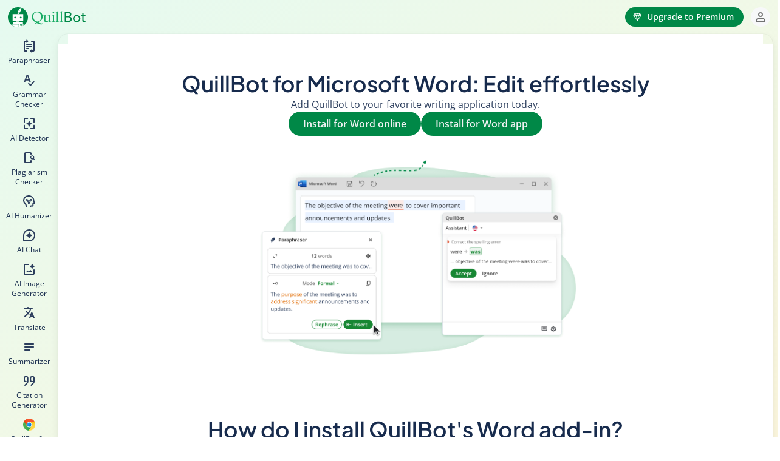

--- FILE ---
content_type: text/html; charset=utf-8
request_url: https://quillbot.com/word
body_size: 77030
content:
<!DOCTYPE html><html lang="en" dir="ltr"><head><title data-react-helmet="true">QuillBot for Microsoft Word</title><meta data-react-helmet="true" charset="UTF-8"/><meta data-react-helmet="true" http-equiv="X-UA-Compatible" content="ie=edge"/><meta data-react-helmet="true" name="application-name" content="QuillBot"/><meta data-react-helmet="true" name="apple-mobile-web-app-capable" content="yes"/><meta data-react-helmet="true" name="apple-mobile-web-app-status-bar-style" content="default"/><meta data-react-helmet="true" name="apple-mobile-web-app-title" content="QuillBot"/><meta data-react-helmet="true" name="theme-color" content="#FFFFFF"/><meta data-react-helmet="true" name="mobile-web-app-capable" content="yes"/><meta data-react-helmet="true" name="msapplication-navbutton-color" content="#FFFFFF"/><meta data-react-helmet="true" name="msapplication-TileColor" content="#FFFFFF"/><meta data-react-helmet="true" name="msapplication-config" content="/browserconfig.xml"/><meta data-react-helmet="true" name="application-name" content="QuillBot"/><meta data-react-helmet="true" name="msapplication-tooltip" content="QuillBot"/><meta data-react-helmet="true" name="msapplication-starturl" content="/"/><meta data-react-helmet="true" name="format-detection" content="telephone=no"/><meta data-react-helmet="true" name="mobile-web-app-capable" content="yes"/><meta data-react-helmet="true" name="theme-color" content="#FFFFFF"/><meta data-react-helmet="true" name="importmap-type" content="systemjs-importmap" server-cookie="true" server-only="true"/><meta data-react-helmet="true" name="referrer" content="strict-origin-when-cross-origin"/><meta data-react-helmet="true" name="viewport" content="width=device-width,initial-scale=1,user-scalable=no"/><meta data-react-helmet="true" property="og:type" content="website"/><meta data-react-helmet="true" property="og:image" content="https://assets.quillbot.com/images/og-quillbot-img.png"/><meta data-react-helmet="true" name="twitter:card" content="summary_large_image"/><meta data-react-helmet="true" name="twitter:image:src" content="https://assets.quillbot.com/images/og-quillbot-img.png"/><meta data-react-helmet="true" name="description" content="Download QuillBot for Microsoft Word and increase your writing efficiency and quality today!"/><meta data-react-helmet="true" name="keywords" content="quillbot for word"/><meta data-react-helmet="true" property="og:url" content="https://quillbot.com/word"/><meta data-react-helmet="true" property="og:title" content="QuillBot for Microsoft Word"/><meta data-react-helmet="true" property="og:description" content="Download QuillBot for Microsoft Word and increase your writing efficiency and quality today!"/><link data-react-helmet="true" rel="preconnect" href="https://assets.quillbot.com" crossOrigin="true"/><link data-react-helmet="true" rel="dns-prefetch" href="https://assets.quillbot.com"/><link data-react-helmet="true" rel="preconnect" href="https://libs.quillbot.com" crossOrigin="true"/><link data-react-helmet="true" rel="dns-prefetch" href="https://libs.quillbot.com"/><link data-react-helmet="true" rel="manifest" href="/manifest.json"/><link data-react-helmet="true" rel="shortcut icon" href="/favicon.png"/><link data-react-helmet="true" rel="shortcut icon" type="image/png" sizes="16x16" href="/favicon-16x16.png"/><link data-react-helmet="true" rel="shortcut icon" type="image/png" sizes="32x32" href="/favicon-32x32.png"/><link data-react-helmet="true" rel="shortcut icon" type="image/png" sizes="48x48" href="/favicon-48x48.png"/><link data-react-helmet="true" rel="shortcut icon" type="image/png" sizes="96x96" href="/favicon-96x96.png"/><link data-react-helmet="true" rel="shortcut icon" type="image/png" sizes="144x144" href="/favicon-144x144.png"/><link data-react-helmet="true" rel="chrome-webstore-item" href="https://chrome.google.com/webstore/detail/iidnbdjijdkbmajdffnidomddglmieko"/><link data-react-helmet="true" rel="canonical" href="https://quillbot.com/word"/><link data-react-helmet="true" rel="alternate" href="https://quillbot.com/word" hrefLang="x-default"/><link rel="preload" href="https://assets.quillbot.com/fonts/opensans/open-sans-regular.woff2" as="font" type="font/woff2" crossorigin="anonymous">
<link rel="preload" href="https://assets.quillbot.com/fonts/opensans/open-sans-semi-bold.woff2" as="font" type="font/woff2" crossorigin="anonymous">
<link rel="preload" href="https://assets.quillbot.com/fonts/opensans/open-sans-bold.woff2" as="font" type="font/woff2" crossorigin="anonymous">
<link rel="preload" href="https://assets.quillbot.com/fonts/plusJakartaSans/PlusJakartaSans-SemiBold.woff2" as="font" type="font/woff2" crossorigin="anonymous"><style>@font-face {
      font-family: "Open Sans";
      font-style: normal;
      font-weight: 400;
      font-stretch: normal;
      font-display: swap;
      src: url(https://assets.quillbot.com/fonts/opensans/open-sans-regular.woff2) format("woff2");
    }
@font-face {
      font-family: "Open Sans";
      font-style: normal;
      font-weight: 600;
      font-stretch: normal;
      font-display: swap;
      src: url(https://assets.quillbot.com/fonts/opensans/open-sans-semi-bold.woff2) format("woff2");
    }
@font-face {
      font-family: "Open Sans";
      font-style: normal;
      font-weight: 700;
      font-stretch: normal;
      font-display: swap;
      src: url(https://assets.quillbot.com/fonts/opensans/open-sans-bold.woff2) format("woff2");
    }
@font-face {
      font-family: "Plus Jakarta Sans";
      font-style: normal;
      font-weight: 600;
      font-stretch: normal;
      font-display: swap;
      src: url(https://assets.quillbot.com/fonts/plusJakartaSans/PlusJakartaSans-SemiBold.woff2) format("woff2");
    }</style><link rel="preload" as="fetch" href="/locales/prod/696e0eddf954405ea009714f/en/Global" crossorigin />
<link rel="preload" as="fetch" href="/locales/prod/696e0eddf954405ea009714f/en/Projects" crossorigin />
<link rel="preload" as="fetch" href="/locales/prod/696e0eddf954405ea009714f/en/Misc" crossorigin /><script type="systemjs-importmap">{
  "imports": {
    "react": "https://libs.quillbot.com/vendor/react@18.3.1/react.production.min.js",
    "react-dom": "https://libs.quillbot.com/vendor/react-dom@18.3.1/react-dom.production.min.js",
    "react-dom/client": "https://libs.quillbot.com/vendor/react-dom@18.3.1/react-dom.production.min.js",
    "react-dom/server": "https://libs.quillbot.com/vendor/react-dom@18.3.1/react-dom-server.browser.production.min.js",
    "react-dom/server.js": "https://libs.quillbot.com/vendor/react-dom@18.3.1/react-dom-server.browser.production.min.js",
    "react-dom/": "https://libs.quillbot.com/vendor/react-dom@18.3.1/",
    "tinymce": "https://libs.quillbot.com/vendor/tinymce@5.8.1/tinymce.min.js",
    "comlink": "https://libs.quillbot.com/vendor/comlink@4.3.1/comlink.min.js",
    "@quillbot/accounts": "https://libs.quillbot.com/accounts/v2.85.6/browser/browser.js",
    "@quillbot/accounts/": "https://libs.quillbot.com/accounts/v2.85.6/browser/",
    "@quillbot/affiliate-sdk": "https://libs.quillbot.com/affiliate-sdk/v0.16.16/browser/browser.js",
    "@quillbot/affiliate-sdk/": "https://libs.quillbot.com/affiliate-sdk/v0.16.16/browser/",
    "@quillbot/ai-chat": "https://libs.quillbot.com/ai-chat/v1.3.3/browser/browser.js",
    "@quillbot/ai-chat/": "https://libs.quillbot.com/ai-chat/v1.3.3/browser/",
    "@quillbot/ai-chat-core": "https://libs.quillbot.com/ai-chat-core/v0.4.3/browser/browser.js",
    "@quillbot/ai-chat-core/": "https://libs.quillbot.com/ai-chat-core/v0.4.3/browser/",
    "@quillbot/ai-detector-core": "https://libs.quillbot.com/ai-detector-core/v0.19.11/browser/browser.js",
    "@quillbot/ai-detector-core/": "https://libs.quillbot.com/ai-detector-core/v0.19.11/browser/",
    "@quillbot/ai-detector-page": "https://libs.quillbot.com/ai-detector-page/v2.3.4/browser/browser.js",
    "@quillbot/ai-detector-page/": "https://libs.quillbot.com/ai-detector-page/v2.3.4/browser/",
    "@quillbot/ai-detector-view": "https://libs.quillbot.com/ai-detector-view/v0.64.5/browser/browser.js",
    "@quillbot/ai-detector-view/": "https://libs.quillbot.com/ai-detector-view/v0.64.5/browser/",
    "@quillbot/ai-proofreader": "https://libs.quillbot.com/ai-proofreader/v0.8.6/browser/browser.js",
    "@quillbot/ai-proofreader/": "https://libs.quillbot.com/ai-proofreader/v0.8.6/browser/",
    "@quillbot/ai-proofreader-page": "https://libs.quillbot.com/ai-proofreader-page/v0.3.18/browser/browser.js",
    "@quillbot/ai-proofreader-page/": "https://libs.quillbot.com/ai-proofreader-page/v0.3.18/browser/",
    "@quillbot/auth": "https://libs.quillbot.com/auth/v7.6.2/browser/browser.js",
    "@quillbot/auth/": "https://libs.quillbot.com/auth/v7.6.2/browser/",
    "@quillbot/citation-generator": "https://libs.quillbot.com/citation-generator/v2.59.10/browser/browser.js",
    "@quillbot/citation-generator/": "https://libs.quillbot.com/citation-generator/v2.59.10/browser/",
    "@quillbot/citation-generator-next": "https://libs.quillbot.com/citation-generator-next/v0.58.2/browser/browser.js",
    "@quillbot/citation-generator-next/": "https://libs.quillbot.com/citation-generator-next/v0.58.2/browser/",
    "@quillbot/citation-generator-page": "https://libs.quillbot.com/citation-generator-page/v2.34.10/browser/browser.js",
    "@quillbot/citation-generator-page/": "https://libs.quillbot.com/citation-generator-page/v2.34.10/browser/",
    "@quillbot/citation-generator-revamp": "https://libs.quillbot.com/citation-generator-revamp/v1.8.7/browser/browser.js",
    "@quillbot/citation-generator-revamp/": "https://libs.quillbot.com/citation-generator-revamp/v1.8.7/browser/",
    "@quillbot/co-writer-editor": "https://libs.quillbot.com/co-writer-editor/v0.86.4/browser/browser.js",
    "@quillbot/co-writer-editor/": "https://libs.quillbot.com/co-writer-editor/v0.86.4/browser/",
    "@quillbot/co-writer-editor-schema": "https://libs.quillbot.com/co-writer-editor-schema/v0.29.4/browser/browser.js",
    "@quillbot/co-writer-editor-schema/": "https://libs.quillbot.com/co-writer-editor-schema/v0.29.4/browser/",
    "@quillbot/co-writer-page": "https://libs.quillbot.com/co-writer-page/v2.0.5/browser/browser.js",
    "@quillbot/co-writer-page/": "https://libs.quillbot.com/co-writer-page/v2.0.5/browser/",
    "@quillbot/components": "https://libs.quillbot.com/components/v0.3.5/browser/browser.js",
    "@quillbot/components/": "https://libs.quillbot.com/components/v0.3.5/browser/",
    "@quillbot/core": "https://libs.quillbot.com/core/v12.19.3/browser/browser.js",
    "@quillbot/core/": "https://libs.quillbot.com/core/v12.19.3/browser/",
    "@quillbot/core-components": "https://libs.quillbot.com/core-components/v8.7.2/browser/browser.js",
    "@quillbot/core-components/": "https://libs.quillbot.com/core-components/v8.7.2/browser/",
    "@quillbot/core-web-worker": "https://libs.quillbot.com/core-web-worker/v0.4.16/browser/browser.js",
    "@quillbot/core-web-worker/": "https://libs.quillbot.com/core-web-worker/v0.4.16/browser/",
    "@quillbot/design-editor": "https://libs.quillbot.com/design-editor/v0.5.20/browser/browser.js",
    "@quillbot/design-editor/": "https://libs.quillbot.com/design-editor/v0.5.20/browser/",
    "@quillbot/design-editor-chat": "https://libs.quillbot.com/design-editor-chat/v0.1.9/browser/browser.js",
    "@quillbot/design-editor-chat/": "https://libs.quillbot.com/design-editor-chat/v0.1.9/browser/",
    "@quillbot/design-editor-core": "https://libs.quillbot.com/design-editor-core/v0.2.18/browser/browser.js",
    "@quillbot/design-editor-core/": "https://libs.quillbot.com/design-editor-core/v0.2.18/browser/",
    "@quillbot/design-system": "https://libs.quillbot.com/design-system/v2.61.9/browser/browser.js",
    "@quillbot/design-system/": "https://libs.quillbot.com/design-system/v2.61.9/browser/",
    "@quillbot/devtool": "https://libs.quillbot.com/devtool/v2.15.9/browser/browser.js",
    "@quillbot/devtool/": "https://libs.quillbot.com/devtool/v2.15.9/browser/",
    "@quillbot/experiments": "https://libs.quillbot.com/experiments/v0.4.14/browser/browser.js",
    "@quillbot/experiments/": "https://libs.quillbot.com/experiments/v0.4.14/browser/",
    "@quillbot/grammar-checker": "https://libs.quillbot.com/grammar-checker/v3.29.1/browser/browser.js",
    "@quillbot/grammar-checker/": "https://libs.quillbot.com/grammar-checker/v3.29.1/browser/",
    "@quillbot/grammar-checker-core/on-device-detect-language": "https://libs.quillbot.com/grammar-checker-core/v2.25.5/on-device-detect-language/browser/browser.js",
    "@quillbot/grammar-checker-core/on-device-detect-language/": "https://libs.quillbot.com/grammar-checker-core/v2.25.5/on-device-detect-language/browser/",
    "@quillbot/grammar-checker-core/on-device-sentence-splitter": "https://libs.quillbot.com/grammar-checker-core/v2.25.5/on-device-sentence-splitter/browser/browser.js",
    "@quillbot/grammar-checker-core/on-device-sentence-splitter/": "https://libs.quillbot.com/grammar-checker-core/v2.25.5/on-device-sentence-splitter/browser/",
    "@quillbot/grammar-checker-core": "https://libs.quillbot.com/grammar-checker-core/v2.25.5/browser/browser.js",
    "@quillbot/grammar-checker-core/": "https://libs.quillbot.com/grammar-checker-core/v2.25.5/browser/",
    "@quillbot/grammar-checker-page": "https://libs.quillbot.com/grammar-checker-page/v2.56.2/browser/browser.js",
    "@quillbot/grammar-checker-page/": "https://libs.quillbot.com/grammar-checker-page/v2.56.2/browser/",
    "@quillbot/image-editor": "https://libs.quillbot.com/image-editor/v0.1.19/browser/browser.js",
    "@quillbot/image-editor/": "https://libs.quillbot.com/image-editor/v0.1.19/browser/",
    "@quillbot/image-editor-core": "https://libs.quillbot.com/image-editor-core/v0.1.13/browser/browser.js",
    "@quillbot/image-editor-core/": "https://libs.quillbot.com/image-editor-core/v0.1.13/browser/",
    "@quillbot/microsoft-office-core": "https://libs.quillbot.com/microsoft-office-core/v0.8.16/browser/browser.js",
    "@quillbot/microsoft-office-core/": "https://libs.quillbot.com/microsoft-office-core/v0.8.16/browser/",
    "@quillbot/misc": "https://libs.quillbot.com/misc/v4.12.0/browser/browser.js",
    "@quillbot/misc/": "https://libs.quillbot.com/misc/v4.12.0/browser/",
    "@quillbot/paraphraser": "https://libs.quillbot.com/paraphraser/v3.1.3/browser/browser.js",
    "@quillbot/paraphraser/": "https://libs.quillbot.com/paraphraser/v3.1.3/browser/",
    "@quillbot/paraphraser-core": "https://libs.quillbot.com/paraphraser-core/v0.53.3/browser/browser.js",
    "@quillbot/paraphraser-core/": "https://libs.quillbot.com/paraphraser-core/v0.53.3/browser/",
    "@quillbot/paraphraser-lite": "https://libs.quillbot.com/paraphraser-lite/v1.1.3/browser/browser.js",
    "@quillbot/paraphraser-lite/": "https://libs.quillbot.com/paraphraser-lite/v1.1.3/browser/",
    "@quillbot/paraphraser-mobile-view": "https://libs.quillbot.com/paraphraser-mobile-view/v0.51.3/browser/browser.js",
    "@quillbot/paraphraser-mobile-view/": "https://libs.quillbot.com/paraphraser-mobile-view/v0.51.3/browser/",
    "@quillbot/paraphraser-page": "https://libs.quillbot.com/paraphraser-page/v2.62.17/browser/browser.js",
    "@quillbot/paraphraser-page/": "https://libs.quillbot.com/paraphraser-page/v2.62.17/browser/",
    "@quillbot/paraphraser-view": "https://libs.quillbot.com/paraphraser-view/v5.4.1/browser/browser.js",
    "@quillbot/paraphraser-view/": "https://libs.quillbot.com/paraphraser-view/v5.4.1/browser/",
    "@quillbot/paraphraser-view-page": "https://libs.quillbot.com/paraphraser-view-page/v1.7.1/browser/browser.js",
    "@quillbot/paraphraser-view-page/": "https://libs.quillbot.com/paraphraser-view-page/v1.7.1/browser/",
    "@quillbot/partners-sdk": "https://libs.quillbot.com/partners-sdk/v0.7.16/browser/browser.js",
    "@quillbot/partners-sdk/": "https://libs.quillbot.com/partners-sdk/v0.7.16/browser/",
    "@quillbot/payments": "https://libs.quillbot.com/payments/v3.6.1/browser/browser.js",
    "@quillbot/payments/": "https://libs.quillbot.com/payments/v3.6.1/browser/",
    "@quillbot/payments-page": "https://libs.quillbot.com/payments-page/v1.10.3/browser/browser.js",
    "@quillbot/payments-page/": "https://libs.quillbot.com/payments-page/v1.10.3/browser/",
    "@quillbot/pdf-editor": "https://libs.quillbot.com/pdf-editor/v0.3.0/browser/browser.js",
    "@quillbot/pdf-editor/": "https://libs.quillbot.com/pdf-editor/v0.3.0/browser/",
    "@quillbot/pdf-tools": "https://libs.quillbot.com/pdf-tools/v0.13.3/browser/browser.js",
    "@quillbot/pdf-tools/": "https://libs.quillbot.com/pdf-tools/v0.13.3/browser/",
    "@quillbot/plagiarism-checker": "https://libs.quillbot.com/plagiarism-checker/v11.1.1/browser/browser.js",
    "@quillbot/plagiarism-checker/": "https://libs.quillbot.com/plagiarism-checker/v11.1.1/browser/",
    "@quillbot/plagiarism-checker-page": "https://libs.quillbot.com/plagiarism-checker-page/v3.0.10/browser/browser.js",
    "@quillbot/plagiarism-checker-page/": "https://libs.quillbot.com/plagiarism-checker-page/v3.0.10/browser/",
    "@quillbot/projects": "https://libs.quillbot.com/projects/v0.3.18/browser/browser.js",
    "@quillbot/projects/": "https://libs.quillbot.com/projects/v0.3.18/browser/",
    "@quillbot/qb-adapter/grammar-checker": "https://libs.quillbot.com/qb-adapter/v0.31.8/grammar-checker/browser/browser.js",
    "@quillbot/qb-adapter/grammar-checker/": "https://libs.quillbot.com/qb-adapter/v0.31.8/grammar-checker/browser/",
    "@quillbot/qb-adapter/paraphraser": "https://libs.quillbot.com/qb-adapter/v0.31.8/paraphraser/browser/browser.js",
    "@quillbot/qb-adapter/paraphraser/": "https://libs.quillbot.com/qb-adapter/v0.31.8/paraphraser/browser/",
    "@quillbot/qb-adapter": "https://libs.quillbot.com/qb-adapter/v0.31.8/browser/browser.js",
    "@quillbot/qb-adapter/": "https://libs.quillbot.com/qb-adapter/v0.31.8/browser/",
    "@quillbot/root-client": "https://libs.quillbot.com/root-client/v4.1.3/browser/browser.js",
    "@quillbot/root-client/": "https://libs.quillbot.com/root-client/v4.1.3/browser/",
    "@quillbot/speech-to-text": "https://libs.quillbot.com/speech-to-text/v0.2.6/browser/browser.js",
    "@quillbot/speech-to-text/": "https://libs.quillbot.com/speech-to-text/v0.2.6/browser/",
    "@quillbot/stream-gate": "https://libs.quillbot.com/stream-gate/v0.16.20/browser/browser.js",
    "@quillbot/stream-gate/": "https://libs.quillbot.com/stream-gate/v0.16.20/browser/",
    "@quillbot/styleq": "https://libs.quillbot.com/styleq/v2.2.3/browser/browser.js",
    "@quillbot/styleq/": "https://libs.quillbot.com/styleq/v2.2.3/browser/",
    "@quillbot/styleq-charts": "https://libs.quillbot.com/styleq-charts/v0.2.16/browser/browser.js",
    "@quillbot/styleq-charts/": "https://libs.quillbot.com/styleq-charts/v0.2.16/browser/",
    "@quillbot/styleq-icons": "https://libs.quillbot.com/styleq-icons/v0.31.4/browser/browser.js",
    "@quillbot/styleq-icons/": "https://libs.quillbot.com/styleq-icons/v0.31.4/browser/",
    "@quillbot/summarizer": "https://libs.quillbot.com/summarizer/v2.77.6/browser/browser.js",
    "@quillbot/summarizer/": "https://libs.quillbot.com/summarizer/v2.77.6/browser/",
    "@quillbot/summarizer-page": "https://libs.quillbot.com/summarizer-page/v2.50.10/browser/browser.js",
    "@quillbot/summarizer-page/": "https://libs.quillbot.com/summarizer-page/v2.50.10/browser/",
    "@quillbot/text-editor": "https://libs.quillbot.com/text-editor/v0.17.7/browser/browser.js",
    "@quillbot/text-editor/": "https://libs.quillbot.com/text-editor/v0.17.7/browser/",
    "@quillbot/translator-core": "https://libs.quillbot.com/translator-core/v1.22.10/browser/browser.js",
    "@quillbot/translator-core/": "https://libs.quillbot.com/translator-core/v1.22.10/browser/",
    "@quillbot/translator-next-core": "https://libs.quillbot.com/translator-next-core/v0.4.3/browser/browser.js",
    "@quillbot/translator-next-core/": "https://libs.quillbot.com/translator-next-core/v0.4.3/browser/",
    "@quillbot/translator-next-page": "https://libs.quillbot.com/translator-next-page/v0.7.0/browser/browser.js",
    "@quillbot/translator-next-page/": "https://libs.quillbot.com/translator-next-page/v0.7.0/browser/",
    "@quillbot/translator-next-view": "https://libs.quillbot.com/translator-next-view/v0.15.1/browser/browser.js",
    "@quillbot/translator-next-view/": "https://libs.quillbot.com/translator-next-view/v0.15.1/browser/",
    "@quillbot/translator-page": "https://libs.quillbot.com/translator-page/v1.34.8/browser/browser.js",
    "@quillbot/translator-page/": "https://libs.quillbot.com/translator-page/v1.34.8/browser/",
    "@quillbot/translator-view": "https://libs.quillbot.com/translator-view/v1.44.9/browser/browser.js",
    "@quillbot/translator-view/": "https://libs.quillbot.com/translator-view/v1.44.9/browser/",
    "@quillbot/visual-editor": "https://libs.quillbot.com/visual-editor/v0.2.0/browser/browser.js",
    "@quillbot/visual-editor/": "https://libs.quillbot.com/visual-editor/v0.2.0/browser/",
    "@quillbot/visual-editor-chat": "https://libs.quillbot.com/visual-editor-chat/v0.1.5/browser/browser.js",
    "@quillbot/visual-editor-chat/": "https://libs.quillbot.com/visual-editor-chat/v0.1.5/browser/",
    "@quillbot/word-counter": "https://libs.quillbot.com/word-counter/v2.32.16/browser/browser.js",
    "@quillbot/word-counter/": "https://libs.quillbot.com/word-counter/v2.32.16/browser/",
    "@quillbot/word-counter-page": "https://libs.quillbot.com/word-counter-page/v2.999.1011/browser/browser.js",
    "@quillbot/word-counter-page/": "https://libs.quillbot.com/word-counter-page/v2.999.1011/browser/",
    "@quillbot/assets/": "https://assets.quillbot.com/"
  },
  "depcache": {
    "https://libs.quillbot.com/root-client/v4.1.3/browser/browser.js": [
      "https://libs.quillbot.com/vendor/react@18.3.1/react.production.min.js",
      "https://libs.quillbot.com/vendor/react-dom@18.3.1/react-dom.production.min.js",
      "https://libs.quillbot.com/core/v12.19.3/browser/browser.js",
      "https://libs.quillbot.com/design-system/v2.61.9/browser/browser.js",
      "https://libs.quillbot.com/styleq/v2.2.3/browser/browser.js",
      "https://libs.quillbot.com/core-components/v8.7.2/browser/browser.js",
      "https://libs.quillbot.com/stream-gate/v0.16.20/browser/browser.js",
      "https://libs.quillbot.com/misc/v4.12.0/browser/browser.js"
    ],
    "https://libs.quillbot.com/core/v12.19.3/browser/browser.js": [
      "https://libs.quillbot.com/design-system/v2.61.9/browser/browser.js",
      "https://libs.quillbot.com/styleq/v2.2.3/browser/browser.js",
      "https://libs.quillbot.com/styleq-icons/v0.31.4/browser/browser.js",
      "https://libs.quillbot.com/core/v12.19.3/browser/browser-2db11b5a.js"
    ],
    "https://libs.quillbot.com/styleq/v2.2.3/browser/browser.js": [
      "https://libs.quillbot.com/design-system/v2.61.9/browser/browser.js",
      "https://libs.quillbot.com/styleq-icons/v0.31.4/browser/browser.js"
    ],
    "https://libs.quillbot.com/styleq-icons/v0.31.4/browser/browser.js": [
      "https://libs.quillbot.com/styleq/v2.2.3/browser/browser.js"
    ],
    "https://libs.quillbot.com/core-components/v8.7.2/browser/browser.js": [
      "https://libs.quillbot.com/core/v12.19.3/browser/browser.js",
      "https://libs.quillbot.com/design-system/v2.61.9/browser/browser.js",
      "https://libs.quillbot.com/styleq/v2.2.3/browser/browser.js",
      "https://libs.quillbot.com/styleq-icons/v0.31.4/browser/browser.js",
      "https://libs.quillbot.com/auth/v7.6.2/browser/browser.js",
      "https://libs.quillbot.com/projects/v0.3.18/browser/browser.js",
      "https://libs.quillbot.com/core-components/v8.7.2/browser/browser-89a61266.js"
    ],
    "https://libs.quillbot.com/auth/v7.6.2/browser/browser.js": [
      "https://libs.quillbot.com/core/v12.19.3/browser/browser.js",
      "https://libs.quillbot.com/styleq/v2.2.3/browser/browser.js",
      "https://libs.quillbot.com/core-components/v8.7.2/browser/browser.js",
      "https://libs.quillbot.com/payments/v3.6.1/browser/browser.js",
      "https://libs.quillbot.com/styleq-icons/v0.31.4/browser/browser.js"
    ],
    "https://libs.quillbot.com/payments/v3.6.1/browser/browser.js": [
      "https://libs.quillbot.com/styleq/v2.2.3/browser/browser.js",
      "https://libs.quillbot.com/core/v12.19.3/browser/browser.js",
      "https://libs.quillbot.com/core-components/v8.7.2/browser/browser.js",
      "https://libs.quillbot.com/styleq-icons/v0.31.4/browser/browser.js"
    ],
    "https://libs.quillbot.com/projects/v0.3.18/browser/browser.js": [
      "https://libs.quillbot.com/core/v12.19.3/browser/browser.js",
      "https://libs.quillbot.com/styleq/v2.2.3/browser/browser.js",
      "https://libs.quillbot.com/styleq-icons/v0.31.4/browser/browser.js",
      "https://libs.quillbot.com/projects/v0.3.18/browser/browser-9e48d586.js"
    ],
    "https://libs.quillbot.com/misc/v4.12.0/browser/browser.js": [
      "https://libs.quillbot.com/core/v12.19.3/browser/browser.js",
      "https://libs.quillbot.com/styleq/v2.2.3/browser/browser.js",
      "https://libs.quillbot.com/core-components/v8.7.2/browser/browser.js",
      "https://libs.quillbot.com/styleq-icons/v0.31.4/browser/browser.js",
      "https://libs.quillbot.com/payments/v3.6.1/browser/browser.js",
      "https://libs.quillbot.com/misc/v4.12.0/browser/Page404-f3cb07f0.js",
      "https://libs.quillbot.com/misc/v4.12.0/browser/Page404Component-453db33b.js"
    ]
  }
}</script><script class="systemjs" type="text/javascript">!function(){function e(e,t){return(t||"")+" (SystemJS Error#"+e+" https://git.io/JvFET#"+e+")"}function t(e,t){if(-1!==e.indexOf("\\")&&(e=e.replace(/\\/g,"/")),"/"===e[0]&&"/"===e[1])return t.slice(0,t.indexOf(":")+1)+e;if("."===e[0]&&("/"===e[1]||"."===e[1]&&("/"===e[2]||2===e.length&&(e+="/"))||1===e.length&&(e+="/"))||"/"===e[0]){var n,r=t.slice(0,t.indexOf(":")+1);if(n="/"===t[r.length+1]?"file:"!==r?(n=t.slice(r.length+2)).slice(n.indexOf("/")+1):t.slice(8):t.slice(r.length+("/"===t[r.length])),"/"===e[0])return t.slice(0,t.length-n.length-1)+e;for(var i=n.slice(0,n.lastIndexOf("/")+1)+e,o=[],s=-1,u=0;i.length>u;u++)-1!==s?"/"===i[u]&&(o.push(i.slice(s,u+1)),s=-1):"."===i[u]?"."!==i[u+1]||"/"!==i[u+2]&&u+2!==i.length?"/"===i[u+1]||u+1===i.length?u+=1:s=u:(o.pop(),u+=2):s=u;return-1!==s&&o.push(i.slice(s)),t.slice(0,t.length-n.length)+o.join("")}}function n(e,n){return t(e,n)||(-1!==e.indexOf(":")?e:t("./"+e,n))}function r(e,n,r,i,o){for(var c in e){var a=t(c,r)||c,f=e[c];if("string"==typeof f){var l=u(i,t(f,r)||f,o);l?n[a]=l:s("W1",c,f,"bare specifier did not resolve")}}}function i(e,t){if(t[e])return e;var n=e.length;do{var r=e.slice(0,n+1);if(r in t)return r}while(-1!==(n=e.lastIndexOf("/",n-1)))}function o(e,t){var n=i(e,t);if(n){var r=t[n];if(null===r)return;if(n.length>=e.length||"/"===r[r.length-1])return r+e.slice(n.length);s("W2",n,r,"should have a trailing '/'")}}function s(t,n,r,i){console.warn(e(t,"Package target "+i+", resolving target '"+r+"' for "+n))}function u(e,t,n){for(var r=e.scopes,s=n&&i(n,r);s;){var u=o(t,r[s]);if(u)return u;s=i(s.slice(0,s.lastIndexOf("/")),r)}return o(t,e.imports)||-1!==t.indexOf(":")&&t}function c(){this[E]={}}function a(e){return e.id}function f(e,t,n,r){if(e.onload(n,t.id,t.d&&t.d.map(a),!!r),n)throw n}function l(t,n,r){var i=t[E][n];if(i)return i;var o=[],s=Object.create(null);b&&Object.defineProperty(s,b,{value:"Module"});var u=Promise.resolve().then((function(){return t.instantiate(n,r)})).then((function(r){if(!r)throw Error(e(2,"Module "+n+" did not instantiate"));var u=r[1]((function(e,t){i.h=!0;var n=!1;if("string"==typeof e)e in s&&s[e]===t||(s[e]=t,n=!0);else{for(var r in e)t=e[r],r in s&&s[r]===t||(s[r]=t,n=!0);e&&e.__esModule&&(s.__esModule=e.__esModule)}if(n)for(var u=0;o.length>u;u++){var c=o[u];c&&c(s)}return t}),2===r[1].length?{import:function(e){return t.import(e,n)},meta:t.createContext(n)}:void 0);return i.e=u.execute||function(){},[r[0],u.setters||[]]}),(function(e){throw i.e=null,i.er=e,f(t,i,e,!0),e})),c=u.then((function(e){return Promise.all(e[0].map((function(r,i){var o=e[1][i];return Promise.resolve(t.resolve(r,n)).then((function(e){var r=l(t,e,n);return Promise.resolve(r.I).then((function(){return o&&(r.i.push(o),!r.h&&r.I||o(r.n)),r}))}))}))).then((function(e){i.d=e}))}));return i=t[E][n]={id:n,i:o,n:s,I:u,L:c,h:!1,d:void 0,e:void 0,er:void 0,E:void 0,C:void 0,p:void 0}}function d(){[].forEach.call(document.querySelectorAll("script"),(function(t){if(!t.sp)if("systemjs-module"===t.type){if(t.sp=!0,!t.src)return;System.import("import:"===t.src.slice(0,7)?t.src.slice(7):n(t.src,h)).catch((function(e){if(e.message.indexOf("https://git.io/JvFET#3")>-1){var n=document.createEvent("Event");n.initEvent("error",!1,!1),t.dispatchEvent(n)}return Promise.reject(e)}))}else if("systemjs-importmap"===t.type){t.sp=!0;var i=t.src?(System.fetch||fetch)(t.src,{integrity:t.integrity,passThrough:!0}).then((function(e){if(!e.ok)throw Error("Invalid status code: "+e.status);return e.text()})).catch((function(n){return n.message=e("W4","Error fetching systemjs-import map "+t.src)+"\n"+n.message,console.warn(n),"function"==typeof t.onerror&&t.onerror(),"{}"})):t.innerHTML;M=M.then((function(){return i})).then((function(i){!function(t,i,o){var s={};try{s=JSON.parse(i)}catch(t){console.warn(Error(e("W5","systemjs-importmap contains invalid JSON")+"\n\n"+i+"\n"))}!function(e,t,i){var o;for(o in e.imports&&r(e.imports,i.imports,t,i,null),e.scopes||{}){var s=n(o,t);r(e.scopes[o],i.scopes[s]||(i.scopes[s]={}),t,i,s)}for(o in e.depcache||{})i.depcache[n(o,t)]=e.depcache[o];for(o in e.integrity||{})i.integrity[n(o,t)]=e.integrity[o]}(s,o,t)}(L,i,t.src||h)}))}}))}var h,p="undefined"!=typeof Symbol,v="undefined"!=typeof self,m="undefined"!=typeof document,g=v?self:global;if(m){var y=document.querySelector("base[href]");y&&(h=y.href)}if(!h&&"undefined"!=typeof location){var w=(h=location.href.split("#")[0].split("?")[0]).lastIndexOf("/");-1!==w&&(h=h.slice(0,w+1))}var S,b=p&&Symbol.toStringTag,E=p?Symbol():"@",O=c.prototype;O.import=function(e,t){var n=this;return Promise.resolve(n.prepareImport()).then((function(){return n.resolve(e,t)})).then((function(e){var t=l(n,e);return t.C||function(e,t){return t.C=function e(t,n,r,i){if(!i[n.id])return i[n.id]=!0,Promise.resolve(n.L).then((function(){return n.p&&null!==n.p.e||(n.p=r),Promise.all(n.d.map((function(n){return e(t,n,r,i)})))})).catch((function(e){if(n.er)throw e;throw n.e=null,f(t,n,e,!1),e}))}(e,t,t,{}).then((function(){return function e(t,n,r){function i(){try{var e=n.e.call(x);if(e)return e=e.then((function(){n.C=n.n,n.E=null,f(t,n,null,!0)}),(function(e){throw n.er=e,n.E=null,f(t,n,e,!0),e})),n.E=e;n.C=n.n,n.L=n.I=void 0}catch(e){throw n.er=e,e}finally{n.e=null,f(t,n,n.er,!0)}}if(!r[n.id]){if(r[n.id]=!0,!n.e){if(n.er)throw n.er;return n.E?n.E:void 0}var o;return n.d.forEach((function(i){try{var s=e(t,i,r);s&&(o=o||[]).push(s)}catch(e){throw n.e=null,n.er=e,f(t,n,e,!1),e}})),o?Promise.all(o).then(i):i()}}(e,t,{})})).then((function(){return t.n}))}(n,t)}))},O.createContext=function(e){var t=this;return{url:e,resolve:function(n,r){return Promise.resolve(t.resolve(n,r||e))}}},O.onload=function(){},O.register=function(e,t){S=[e,t]},O.getRegister=function(){var e=S;return S=void 0,e};var x=Object.freeze(Object.create(null));g.System=new c;var j,P,M=Promise.resolve(),L={imports:{},scopes:{},depcache:{},integrity:{}},C=m;if(O.prepareImport=function(e){return(C||e)&&(d(),C=!1),M},m&&(d(),window.addEventListener("DOMContentLoaded",d)),m){window.addEventListener("error",(function(e){I=e.filename,T=e.error}));var R=location.origin}O.createScript=function(e){var t=document.createElement("script");t.async=!0,e.indexOf(R+"/")&&(t.crossOrigin="anonymous");var n=L.integrity[e];return n&&(t.integrity=n),t.src=e,t};var I,T,W={},A=O.register;O.register=function(e,t){if(m&&"loading"===document.readyState&&"string"!=typeof e){var n=document.querySelectorAll("script[src]"),r=n[n.length-1];if(r){j=e;var i=this;P=setTimeout((function(){W[r.src]=[e,t],i.import(r.src)}))}}else j=void 0;return A.call(this,e,t)},O.instantiate=    function(t, n) {
                    var r = W[t];
                    if (r)
                        return delete W[t],
                        r;
                    var i = this;
                    return Promise.resolve(O.createScript(t)).then((function(r) {
                        return new Promise((function(o, s) {
                            r.addEventListener("error", (function() {
                                   if(mapcountreached && !!mapcountreached[t]){
                        mappromise && mappromise[t] && mappromise[t].forEach((a)=>{
                        a.reject(Error(e(3, "Error loading " + t + (n ? " from " + n : ""))))
                    });
                    mappromise[t]=[];
                    s(Error(e(3, "Error loading " + t + (n ? " from " + n : ""))))
                    }else{
                        if(mappromise && mappromise[t]){mappromise[t].push({reject:s,resolve:o,script:r})}else{mappromise[t]=[{reject:s,resolve:o,script:r}]}
                    }
                            }
                            )),
                            r.addEventListener("load", (function() {
                                if (document.head.removeChild(r),
                                I === t)
                                    s(T);
                                else {
                                    var e = i.getRegister(t);
                                    mappromise && mappromise[t] && mappromise[t].forEach((a)=>{
                                    document.head.removeChild(a.script)
                                    a.resolve(e)
                        });
                                    if(mappromise){mappromise[t]=[];}
                                    e && e[0] === j && clearTimeout(P),
                                    o(e)
                                }
                            }
                            )),
                            document.head.appendChild(r)
                        }
                        ))
                    }
                    ))
                },O.shouldFetch=function(){return!1},"undefined"!=typeof fetch&&(O.fetch=fetch);var J=O.instantiate,N=/^(text|application)\/(x-)?javascript(;|$)/;O.instantiate=function(t,n){var r=this;return this.shouldFetch(t)?this.fetch(t,{credentials:"same-origin",integrity:L.integrity[t]}).then((function(i){if(!i.ok)throw Error(e(7,i.status+" "+i.statusText+", loading "+t+(n?" from "+n:"")));var o=i.headers.get("content-type");if(!o||!N.test(o))throw Error(e(4,'Unknown Content-Type "'+o+'", loading '+t+(n?" from "+n:"")));return i.text().then((function(e){return 0>e.indexOf("//# sourceURL=")&&(e+="\n//# sourceURL="+t),(0,eval)(e),r.getRegister(t)}))})):J.apply(this,arguments)},O.resolve=function(n,r){return u(L,t(n,r=r||h)||n,r)||function(t,n){throw Error(e(8,"Unable to resolve bare specifier '"+t+(n?"' from "+n:"'")))}(n,r)};var _=O.instantiate;O.instantiate=function(e,t){var n=L.depcache[e];if(n)for(var r=0;n.length>r;r++)l(this,this.resolve(n[r],e),e);return _.call(this,e,t)},v&&"function"==typeof importScripts&&(O.instantiate=function(e){var t=this;return Promise.resolve().then((function(){return importScripts(e),t.getRegister(e)}))}),function(e){function t(t){return!e.hasOwnProperty(t)||!isNaN(t)&&e.length>t||a&&e[t]&&"undefined"!=typeof window&&e[t].parent===window}var n,r,i,o=e.System.constructor.prototype,s=o.import;o.import=function(o,u){return function(){for(var o in n=r=void 0,e)t(o)||(n?r||(r=o):n=o,i=o)}(),s.call(this,o,u)};var u=[[],function(){return{}}],c=o.getRegister;o.getRegister=function(){var o=c.call(this);if(o)return o;var s,a=function(o){var s,u,c=0;for(var a in e)if(!t(a)){if(0===c&&a!==n||1===c&&a!==r)return a;s?(i=a,u=o&&u||a):s=a===i,c++}return u}(this.firstGlobalProp);if(!a)return u;try{s=e[a]}catch(e){return u}return[[],function(e){return{execute:function(){e(s),e({default:s,__useDefault:!0})}}}]};var a="undefined"!=typeof navigator&&-1!==navigator.userAgent.indexOf("Trident")}("undefined"!=typeof self?self:global),function(e){var t=e.System.constructor.prototype,r=/^[^#?]+\.(css|html|json|wasm)([?#].*)?$/;t.shouldFetch=function(e){return r.test(e)};var i=/^application\/json(;|$)/,o=/^text\/css(;|$)/,s=/^application\/wasm(;|$)/,u=t.fetch;t.fetch=function(t,r){return u(t,r).then((function(u){if(r.passThrough)return u;if(!u.ok)return u;var c=u.headers.get("content-type");return i.test(c)?u.json().then((function(e){return new Response(new Blob(['System.register([],function(e){return{execute:function(){e("default",'+JSON.stringify(e)+")}}})"],{type:"application/javascript"}))})):o.test(c)?u.text().then((function(e){return e=e.replace(/url\(\s*(?:(["'])((?:\\.|[^\n\\"'])+)\1|((?:\\.|[^\s,"'()\\])+))\s*\)/g,(function(e,r,i,o){return"url("+r+n(i||o,t)+r+")"})),new Response(new Blob(["System.register([],function(e){return{execute:function(){var s=new CSSStyleSheet();s.replaceSync("+JSON.stringify(e)+');e("default",s)}}})'],{type:"application/javascript"}))})):s.test(c)?(WebAssembly.compileStreaming?WebAssembly.compileStreaming(u):u.arrayBuffer().then(WebAssembly.compile)).then((function(n){e.System.wasmModules||(e.System.wasmModules=Object.create(null)),e.System.wasmModules[t]=n;var r=[],i=[];return WebAssembly.Module.imports&&WebAssembly.Module.imports(n).forEach((function(e){var t=JSON.stringify(e.module);-1===r.indexOf(t)&&(r.push(t),i.push("function(m){i["+t+"]=m}"))})),new Response(new Blob(["System.register(["+r.join(",")+"],function(e){var i={};return{setters:["+i.join(",")+"],execute:function(){return WebAssembly.instantiate(System.wasmModules["+JSON.stringify(t)+"],i).then(function(m){e(m.exports)})}}})"],{type:"application/javascript"}))})):u}))}}("undefined"!=typeof self?self:global);var k="undefined"!=typeof Symbol&&Symbol.toStringTag;O.get=function(e){var t=this[E][e];if(t&&null===t.e&&!t.E)return t.er?null:t.n},O.set=function(t,n){try{new URL(t)}catch(n){console.warn(Error(e("W3",'"'+t+'" is not a valid URL to set in the module registry')))}var r;k&&"Module"===n[k]?r=n:(r=Object.assign(Object.create(null),n),k&&Object.defineProperty(r,k,{value:"Module"}));var i=Promise.resolve(r),o=this[E][t]||(this[E][t]={id:t,i:[],h:!1,d:[],e:null,er:void 0,E:void 0});return!o.e&&!o.E&&(Object.assign(o,{n:r,I:void 0,L:void 0,C:i}),r)},O.has=function(e){return!!this[E][e]},O.delete=function(e){var t=this[E],n=t[e];if(!n||n.p&&null!==n.p.e||n.E)return!1;var r=n.i;return n.d&&n.d.forEach((function(e){var t=e.i.indexOf(n);-1!==t&&e.i.splice(t,1)})),delete t[e],function(){var n=t[e];if(!n||!r||null!==n.e||n.E)return!1;r.forEach((function(e){n.i.push(e),e(n.n)})),r=null}};var U="undefined"!=typeof Symbol&&Symbol.iterator;O.entries=function(){var e,t,n=this,r=Object.keys(n[E]),i=0,o={next:function(){for(;void 0!==(t=r[i++])&&void 0===(e=n.get(t)););return{done:void 0===t,value:void 0!==t&&[t,e]}}};return o[U]=function(){return this},o}}();


!function(){function e(e,t){return(t||"")+" (SystemJS https://git.io/JvFET#"+e+")"}!function(t){function r(){throw Error(e(5))}var n=["require","exports","module"];t.define=function(t,o,i){var s,u,f="string"==typeof t,l=f?t:null,a=f?o:t,c=f?i:o;if(Array.isArray(a))s=a,u=c;else if("object"==typeof a)s=[],u=function(){return a};else{if("function"!=typeof a)throw Error(e(9));s=n,u=a}var y=function(e,t){function n(e){u.push((function(t){s[e]=t.__useDefault?t.default:t}))}for(var o={},i={exports:o},s=[],u=[],f=0,l=0;e.length>l;l++){var a=e[l],c=u.length;"require"===a?(s[l]=r,f++):"module"===a?(s[l]=i,f++):"exports"===a?(s[l]=o,f++):n(l),f&&(e[c]=a)}f&&(e.length-=f);var y=t;return[e,function(e){return e({default:o,__useDefault:!0}),{setters:u,execute:function(){var t=y.apply(o,s);void 0!==t&&(i.exports=t),e(i.exports),e("default",i.exports)}}}]}(s,u);f?(System.registerRegistry?(System.registerRegistry[l]=y,System.register(l,y[0],y[1])):console.warn(e("W6")),System.register(y[0],y[1])):System.register(y[0],y[1])},t.define.amd={}}("undefined"!=typeof self?self:global)}();

!function(e){var t,r=("undefined"!=typeof self?self:global).System.constructor.prototype,n=r.register;r.register=function(e,r,f){t="string"==typeof e?f:r,n.apply(this,arguments)};var f=r.getRegister;r.getRegister=function(){var e=f.call(this);if(!e||e[1]===t||0===e[1].length)return e;var r=e[1];return e[1]=function(e,t){var n,f=!1,u=r.call(this,(function(t,r){"object"==typeof t&&t&&t.__useDefault?(n=t.default,f=!0):"default"===t?n=r:"__useDefault"===t&&(f=!0),e(t,r)}),t),i=u.execute;return i&&(u.execute=function(){if(i.call(this),f)for(var t in n)({}).hasOwnProperty.call(n,t)&&"default"!==t&&e(t,n[t])}),u},e}}();
var mapcountreached={};var mappromise={};(function(d, script) {
    var mapcount={};
    if (window.hasOwnProperty('System')) {
            System.constructor.prototype.createScript =  function(e) {
            var t = document.createElement("script");
            mapcount[e] = mapcount[e] ? mapcount[e] : 1;
            t.addEventListener("error",(event) => {
                if(mapcount[e]<4){
                    mapcount[e] = mapcount[e]+1;
                    System.delete(e);
                    System.import(e);
                }else{
                    mapcountreached[e]=true;
                }
            });
            t.async = !0,
            e.indexOf(window.location.hostname + "/") && (t.crossOrigin = "anonymous");
            return t.src = e,t
        };
    }
  }());</script><script type="text/javascript">window.__QUILLBOT_ENVS__ = {"PUBLIC__KLAVIO_COMPANY_ID":"MVEXcU","PUBLIC__REALTIME_HOST":"realtime.quillbot.com","PUBLIC__KLAVIO_STUDENT_RESOURCE_CLASSNAME":"klaviyo-form-RCqpyy","PUBLIC__WS_EDIT_STREAM_HTTP_URL":"https://stream.quillbot.com","PUBLIC__CHROME_EXTENSION_ID":"iidnbdjijdkbmajdffnidomddglmieko","PUBLIC__PRESENTATION_GENERATOR_BASE_URL":"https://presentation.quillbot.com","PUBLIC__DATADOG_SAMPLE_RATE":"0","PUBLIC__SCRIBBR_AUTOCITE_API_URL":"https://autocite.cgs.scribbr.com/v1","PUBLIC__FIREBASE_PROJECT_ID":"paraphraser-472c1","PUBLIC__QUILL_COLLAB_BACKEND_HOST":"cs.quillbot.com","PUBLIC__CAMPAIGN_AMPLITUDE_API_KEY":"180fbe40da2df75311d5b4f950b8bfd2","PUBLIC__PAGEQ_BACKEND_URL":"https://quillbot.com","PUBLIC__DATADOG_CLIENT_TOKEN":"pub6db80485c4449360d509fc91598ba6b8","PUBLIC__WS_URL":"wss://stream.quillbot.com","PUBLIC__FIREBASE_APP_ID":"1:174733774878:web:166594aa25a0605f2fde0f","PUBLIC__LIB_BUCKET_URL":"https://libs.quillbot.com","PUBLIC__KLAVIO_CLASSNAME":"klaviyo-form-V4Vh4G","PUBLIC__AMPLITUDE_EXPERIMENT_DEPLOYMENT_KEY":"client-1FGauD2OA6aaKW7utchw72TkOn6WdAfB","PUBLIC__FRIENDBUY_MERCHANT_ID":"56c74142-fa70-4cdb-b63b-44ef4bd096f6","PUBLIC__EDGE_EXTENSION_URL":"https://microsoftedge.microsoft.com/addons/detail/cphpplikchcioccedpjacdanfibnimmh","PUBLIC__SENTRY_ERRORS_SAMPLE_RATE":"1","PUBLIC__GTAG_TRACKING_ID":"GTM-MJ377JJ","PUBLIC__WS_IS_RECOMMENDATION_ENABLED_FOR_WS":"true","PUBLIC__GA_TRACKING_ID":"UA-108482885-1","PUBLIC__FIREBASE_API_KEY":"AIzaSyAhX7hgWsGjY-Lo6eqwJmuRU2xxNRTY7kQ","PUBLIC__WS_RETURN_FROM_WS":"true","PUBLIC__DISPOSABLE_EMAIL_TIMEOUT":"1000","PUBLIC__INVISIBLE_RECAPTCHA_SITE_KEY":"6LeEyWglAAAAALz-Bh8Y0x62jWWO4V4btoy06LFV","PUBLIC__QUILL_TRACKING_HOST":"https://quillbot.com","PUBLIC__APP_VERSION":"v40.25.0","PUBLIC__QUILLBOT_ENV":"prod","PUBLIC__DATADOG_APPLICATION_ID":"2bfa9e9a-7e74-48c4-b64b-95098b1db4f0","PUBLIC__LIB_CONFIG_PATH":"https://paraphraser-472c1.firebaseio.com","PUBLIC__GOOGLE_CLIENT_ID":"174733774878-0pfvmjagkfoeuqk20nqfs4r5mv3fabvv.apps.googleusercontent.com","PUBLIC__FIREBASE_DATABASE_URL":"https://paraphraser-472c1.firebaseio.com","PUBLIC__APP_DOWNLOADS_URL":"https://app-downloads.quillbot.com","PUBLIC__FIREBASE_MESSAGING_SENDER_ID":"174733774878","PUBLIC__QUILL_COLLECTOR_HOST":"https://collector.quillbot.com","PUBLIC__SENTRY_TRACES_SAMPLE_RATE":"0.01","PUBLIC__CHROME_EXTENSION_URL":"https://chromewebstore.google.com/detail/quillbot-ai-writing-and-g/iidnbdjijdkbmajdffnidomddglmieko?hl=en-US","PUBLIC__CHARGEBEE_SITE":"quillbot","PUBLIC__STRIPE_API_KEY":"pk_live_RaBMHGHi8r2MlLupLNvRIv8w","PUBLIC__APPLICATION_VERSION":"v13.18.0","PUBLIC__EDGE_EXTENSION_ID":"cphpplikchcioccedpjacdanfibnimmh","PUBLIC__QUILL_BACKEND_HOST":"https://quillbot.com","PUBLIC__QUILL_DATA_INGESTOR_HOST":"https://metrics.quillbot.com","PUBLIC__MICROFRONTEND_CONFIG_URL":"https://qb-microfrontend.firebaseio.com","PUBLIC__ASSETS_URL":"https://assets.quillbot.com","PUBLIC__MEDIA_URL":"https://media.quillbot.com","PUBLIC__SAFARI_EXTENSION_ID":"com.quillbot.safari.macos.Extension (67L82892T8)","PUBLIC__PARTNERSTACK_PUBLIC_KEY":"pk_vJbFfw58zag0Ka9HwBcYEPo6oOD9cHXt","PUBLIC__BUGSNAG_API_KEY":"c312d2e79c06cfa17065dc98d7ad74ab","PUBLIC__SENTRY_DSN":"https://5743ef12f4887fc460c7968ebb2de54d@sentry-webapp.quillbot.com/2","PUBLIC__FIREBASE_STORAGE_BUCKET":"paraphraser-472c1.appspot.com","PUBLIC__FIREBASE_MEASUREMENT_ID":"G-KQNKKHJ2B0","PUBLIC__FIREBASE_AUTH_DOMAIN":"auth.quillbot.com","PUBLIC__AMPLITUDE_API_KEY":"6e403e775d1f5921fdc52daf8f866c66","PUBLIC__CUSTOMER_IO_SITE_ID":"c51e49081a31a9e347e6","PUBLIC__CHARGEBEE_PUBLISHABLE_KEY":"live_mkh9e1R57QHrGCog2uAC4T4RxzloEr4J","PUBLIC__CUSTOMER_IO_API_KEY":"98ad51f4687f1b48716a","PUBLIC__CMS_VERSION":"696e0eddf954405ea009714f"}</script><script type="application/json" data-for="route-props">{"ssrProps":{},"cookies":{},"routeGroup":"default","preRenderedComponent":null,"initalPathname":"/word","appLanguage":"en"}</script><script type="application/json" data-for="cms-i18n-data">{"cmsVersion":"696e0eddf954405ea009714f","cmsEnv":"prod","preloadNamespaces":[]}</script><script>window.__QUILLBOT_CORE_STATE__ = {"common":{"quillToast":{"isShown":false},"theme":"default","healthCheckStatus":null,"maintenance":{"isMaintenance":false,"globalMaintenance":{"enabled":false},"barMessage":"We are currently performing an upgrade, so performance might be unstable","alertMessage":"QuillBot is currently down for maintenance. Check back soon.","alertTitle":"QuillBot Under Maintenance","countryWiseMaintenanceCheck":{},"coWriterMaintenance":{"enabled":false,"message":""},"paymentMaintenance":{"enabled":false,"message":""}},"platform":{"isMobile":false,"isDesktop":true,"isAndroid":false,"isIos":false,"isIPhone":false,"isOperaMobile":false,"isChrome":true,"isEdge":false,"isOpera":false,"isFirefox":false,"isSafari":false,"isIE":false,"isExtension":false,"isMac":true,"isTablet":false,"isWebview":false,"isChromeExtInstalled":false},"app_preferred_input_language":"null","recaptcha":{"isShown":false},"isKeyboardOpen":false,"session":{"isShown":false},"isOpenSignUpModel":false,"exportedImages":[],"paraphraserReceivedOtherProductData":null,"showSignUpModal":{"show":false,"referrer":"","from":"global","triggeredBy":"","isGlobal":false},"signUpModalTitle":"","countryCode":"US","region":"Ohio","independentTool":false,"regionalLanguage":"us","spamCheckCallCompleted":false,"sidebarPinned":false,"partnerCompany":"","AbTestExperiments":{"AIDR_extensionbanner_Jun2024":"B","ClickToCancel_legalchanges_Jun25":"B","ai_score_on_humanizer_october_2025":"A","aidr_chunk_confidencefeb2025":"B","aidr_explainers_sep_2025":"A","aidr_history_april2025":"B","aidr_share_report_june2025":"B","aidr_usage_limit_upfront_dec2025":"B","botVerification_sep2025":"A","churn_prevention_oct_2025":"Test","gc_editor_ai_commands_aidr_dec_2025":"on","gc_editor_aidr_oct_2025":"D","gc_editor_chat_sept_2025":"B","gc_humanize_command":"on","gc_lite_version_dec2025":"B","gc_masked_locked_recommendation_Aug2025":"B","growth_ContextualOnboardingExtUpsell_Oct2025":"ExtUpsell","growth_chat_search_dashboard_Aug25":"test","growth_cio_inapps":"A","growth_dashboard_extinline_May25":"B","growth_design_studio_sidebar_launch_jan26":"A","growth_enable_ebanx_gateway":"ebanx","growth_mobileHomepage_May2025":"homepage","growth_partnerLogos_Feb2025":"PartnerOnly","growth_teamplan_premiumpage_May2025":"B","growth_unidays_landing_page_jun25":"test","growth_upgradecoupon_Feb2025":"control","growth_upgradepage_Feb2025":"revamp","hmzr_aidr_crosssell_May25":"B","homepage_hero_tools_dec2025":"test","inhouse_engine_unified_editor_feb_2025":"A","mobileapps_Feb25":"native","nonPremiumProducts_extensionpitch_Dec24":"B","pageq_MoneyBackText2":"Test2","premiumPage_v3_May2024":"C","smzr_lite_oct2025":"B","smzr_llm_aug_2025":"test","tltr_insights":"on","tltr_paste_button":"hidden","translator_pphr_crosssell_Aug24":"B","zoo_grammar_checker_discriminator_en":"C","zoo_grammar_checker_discriminator_multilingual":"A","zoo_grammar_checker_pt":"B","zoo_nowel_discriminator_en":"C","zoo_paraphraser_simple_de":"B","zoo_paraphraser_standard_en":"B"},"AbTestExperimentsInfo":{"AIDR_extensionbanner_Jun2024":{"live":true,"fallBack":"A","variant":"B"},"ClickToCancel_legalchanges_Jun25":{"live":true,"fallBack":"A","variant":"B"},"ai_score_on_humanizer_october_2025":{"live":true,"fallBack":"B","variant":"A"},"aidr_chunk_confidencefeb2025":{"live":true,"fallBack":"A","variant":"B"},"aidr_explainers_sep_2025":{"live":true,"fallBack":"B","variant":"A"},"aidr_foundational_survay_Aug_2024":{"live":false,"fallBack":"A"},"aidr_history_april2025":{"live":true,"fallBack":"B","variant":"B"},"aidr_humanize_nov_2025":{"live":false,"fallBack":"B"},"aidr_move_h1_subheader_to_top":{"live":false,"fallBack":"A"},"aidr_share_report_june2025":{"live":true,"variant":"B"},"aidr_survey_oct_24":{"live":false,"fallBack":"A"},"aidr_usage_limit_upfront_dec2025":{"live":true,"fallBack":"A","variant":"B"},"appspromotion_mpphr_Jun2024":{"live":false,"fallBack":"A"},"bfcm_Nov2025":{"live":false,"fallBack":"Control"},"botVerification_sep2025":{"live":true,"variant":"A"},"churn_prevention_oct_2025":{"live":true,"fallBack":"Control","variant":"Test"},"coretools_aidr_delete_btn_jan_2025":{"live":false,"fallBack":"A"},"coretools_pphr_premium_multilingual_modes_freemium_upsell_june_2024":{"live":false,"fallBack":"A"},"design_studio_mobile_version":{"live":false,"fallBack":"false"},"design_studio_moderation":{"live":true},"design_studio_rollout":{"live":false,"fallBack":"A"},"extension_onboarding_v1_Feb24":{"live":false,"fallBack":"A"},"freemium_in_plagiarism_checker":{"live":false,"fallBack":"B"},"gc_editor_ai_commands_aidr_dec_2025":{"live":true,"fallBack":"off","variant":"on"},"gc_editor_aidr_oct_2025":{"live":true,"fallBack":"A","variant":"D"},"gc_editor_chat_sept_2025":{"live":true,"variant":"B"},"gc_humanize_command":{"live":true,"fallBack":"off","variant":"on"},"gc_lite_version_dec2025":{"live":true,"fallBack":"B","variant":"B"},"gc_masked_locked_recommendation_Aug2025":{"live":true,"fallBack":"A","variant":"B"},"gc_quick_fix_copy_Apr2025":{"live":false,"fallBack":"A"},"gc_score_sheet_redesign_July2025":{"live":true,"fallBack":"A"},"growth_ContextualOnboardingCrossSell_Oct25":{"live":false,"fallBack":"Control"},"growth_ContextualOnboardingExtUpsell_Oct2025":{"live":true,"fallBack":"Control","variant":"ExtUpsell"},"growth_aidr_bulkupload":{"live":false,"fallBack":"A"},"growth_aidr_hmzr_contextualcrosssell_Nov25":{"live":false,"fallBack":"A"},"growth_aidr_usagelimit_June25":{"live":false,"fallBack":"A"},"growth_anon_top_nav_Sep2025":{"live":true},"growth_chat_search_dashboard_Aug25":{"live":true,"variant":"test"},"growth_cio_inapps":{"live":true,"variant":"A"},"growth_contextualUpgrade_Oct25":{"live":false,"fallBack":"Control"},"growth_dashboard_extinline_May25":{"live":true,"fallBack":"A","variant":"B"},"growth_dashboardextupsell_Jul25":{"live":false,"fallBack":"A"},"growth_design_studio_sidebar_launch_jan26":{"live":true,"fallBack":"A","variant":"A"},"growth_disposable_email_Apr2025":{"live":true,"fallBack":"A"},"growth_enable_ebanx_gateway":{"live":true,"variant":"ebanx"},"growth_gc_upgradeflow_Aug25":{"live":false,"fallBack":"Control"},"growth_hmzr_advancedmode_Aug25":{"live":false,"fallBack":"control"},"growth_hmzr_sneakpeek_Jul25":{"live":false,"fallBack":"A"},"growth_interactive_snippet_XTLP_Sep2025":{"live":false,"fallBack":"Control"},"growth_mobileHomepage_May2025":{"live":true,"variant":"homepage"},"growth_onboardingquestionnaire_May25":{"live":false,"fallBack":"A"},"growth_partnerLogos_Feb2025":{"live":true,"variant":"PartnerOnly"},"growth_pphr_extensionmodal_Jun25":{"live":false,"fallBack":"A"},"growth_pphr_modalUpgrade_Jan26":{"live":false,"fallBack":"A"},"growth_teamplan_premiumpage_May2025":{"live":true,"fallBack":"A","variant":"B"},"growth_togglebtn_extension_Jul25":{"live":false,"fallBack":"A"},"growth_unidays_landing_page_jun25":{"live":true,"variant":"test"},"growth_upgradecoupon_Feb2025":{"live":true,"variant":"control"},"growth_upgradepage_Feb2025":{"live":true,"variant":"revamp"},"hmnzr_length_reading_level_controls_nov_2025":{"live":false,"fallBack":"A"},"hmnzr_try_paraphraser_banner":{"live":false,"fallBack":"A"},"hmzr_aidr_crosssell_May25":{"live":true,"fallBack":"C","variant":"B"},"homepage_hero_tools_dec2025":{"live":true,"variant":"test"},"humanize_model_selector_oct_2025":{"live":false,"fallBack":"A"},"inhouse_engine_unified_editor_feb_2025":{"live":true,"fallBack":"B","variant":"A"},"mf_canary_deployment":{"live":true},"mobileapps_Feb25":{"live":true,"variant":"native"},"nonPremiumProducts_extensionpitch_Dec24":{"live":true,"fallBack":"A","variant":"B"},"pageq_ChromeExtension":{"live":true,"fallBack":"Control"},"pageq_MoneyBackText2":{"live":true,"variant":"Test2"},"pageq_TaskGenerateExecutiveSummary":{"live":false,"fallBack":"editor"},"pageq_TaskParagraphGenerator":{"live":false,"fallBack":"editor"},"pageq_TaskStoryGenerator":{"live":false,"fallBack":"editor"},"paraphraser_and_humanizer_synonym_preloading_on_click_dec_2025":{"live":false,"fallBack":"A"},"payments_contextual_cancellation_Mar24":{"live":false,"fallBack":"A"},"plag_check_downloadable_report_pdf":{"live":false,"fallBack":"B"},"plag_check_report_download_pdf_scribbr":{"live":false,"fallBack":"B"},"premiumPage_v3_May2024":{"live":true,"fallBack":"C","variant":"C"},"rehumanize_advanced_banner":{"live":false,"fallBack":"A"},"responsive_sidenav_Jun2024":{"live":false,"fallBack":"A"},"smzr_lite_oct2025":{"live":true,"variant":"B"},"smzr_llm_aug_2025":{"live":true,"variant":"test"},"tltr_alternative_sentence":{"live":false,"fallBack":"off"},"tltr_insights":{"live":true,"fallBack":"off","variant":"on"},"tltr_paste_button":{"live":true,"fallBack":"shown","variant":"hidden"},"translator_pphr_crosssell_Aug24":{"live":true,"fallBack":"A","variant":"B"},"unifiededitor_phase1_August2024":{"live":false,"fallBack":"A"},"webapp_word_counter_revamp_april2024":{"live":false,"fallBack":"B"},"writenow2025_EU_LATAM":{"live":false,"fallBack":"A"},"writenowsale2025":{"live":false,"fallBack":"A"},"zoo_ai_detector":{"live":false,"fallBack":"A"},"zoo_contextual_thesaurus_de":{"live":false,"fallBack":"B"},"zoo_contextual_thesaurus_es":{"live":false,"fallBack":"B"},"zoo_contextual_thesaurus_fr":{"live":false,"fallBack":"B"},"zoo_contextual_thesaurus_pt":{"live":false,"fallBack":"C"},"zoo_contextual_thesaurus_segmentor":{"live":false,"fallBack":"segmentor"},"zoo_detect_lang":{"live":false,"fallBack":"A"},"zoo_gc_recommendation_discriminator_en":{"live":false,"fallBack":"A"},"zoo_grammar_checker_de":{"live":false,"fallBack":"B"},"zoo_grammar_checker_discriminator_en":{"live":true,"fallBack":"C","variant":"C"},"zoo_grammar_checker_discriminator_multilingual":{"live":true,"fallBack":"A","variant":"A"},"zoo_grammar_checker_en_premium":{"live":false,"fallBack":"A"},"zoo_grammar_checker_en_qlf":{"live":false,"fallBack":"gemini-v3"},"zoo_grammar_checker_es":{"live":false,"fallBack":"pelican_llm"},"zoo_grammar_checker_explainer_en":{"live":false,"fallBack":"B"},"zoo_grammar_checker_fr":{"live":false,"fallBack":"D"},"zoo_grammar_checker_nl":{"live":false,"fallBack":"A"},"zoo_grammar_checker_pt":{"live":true,"fallBack":"A","variant":"B"},"zoo_nowel_discriminator_en":{"live":true,"fallBack":"C","variant":"C"},"zoo_nowel_en":{"live":false,"fallBack":"E"},"zoo_paraphraser_expand_en":{"live":false,"fallBack":"A"},"zoo_paraphraser_formal_de":{"live":false,"fallBack":"C"},"zoo_paraphraser_formal_en":{"live":false,"fallBack":"A"},"zoo_paraphraser_humanise_en":{"live":true},"zoo_paraphraser_simple_de":{"live":true,"fallBack":"A","variant":"B"},"zoo_paraphraser_simple_en":{"live":false,"fallBack":"A"},"zoo_paraphraser_standard_de":{"live":false,"fallBack":"B"},"zoo_paraphraser_standard_en":{"live":true,"fallBack":"B","variant":"B"},"zoo_paraphraser_standard_en_premium":{"live":false,"fallBack":"A"},"zoo_paraphraser_standard_fr":{"live":false,"fallBack":"C"},"zoo_translator":{"live":false,"fallBack":"openai"}},"crossProductUpsell":null,"appLanguage":"EN","hideSessionManager":false,"userClickedThemeBtn":false,"userClickedLogOutBtn":false,"showSurveyModal":false,"firebaseUIConfig":{},"supportedLanguages":[],"plagCheckTooltip":{"visible":false},"amplitudeInitialised":false,"popupCheckout":{"isOpen":false,"source":""},"showExtensionUpsaleBanner":false,"showMacUpsaleBanner":false,"annualUpsell":{"isOpen":false,"source":null},"upgradeModal":{"isOpen":false,"source":null,"referrer":null,"product":null,"gcPremiumRecommendationCount":null},"cmsi18nMissingKeys":{},"showSandboxSaveDocumentPopup":false,"maxConcurrentSessionReachedDialog":{"isShow":false},"pageQContents":{"FooterMenu":{"content":{"components":[{"id":"787","name":"Box","props":{"bgcolor":"background.neutral.default","display":"flex","flexDirection":{"lg":"row","md":"column","sm":"column","xs":"column"},"gap":{"lg":2,"md":2,"sm":2,"xs":2},"height":{},"justifyContent":{},"paddingBottom":12,"paddingLeft":{"lg":17,"md":6,"sm":8,"xs":2},"paddingRight":{"lg":17,"md":6,"sm":8,"xs":2},"paddingTop":12,"visibility":{}},"position":"0-0","children":[{"id":"503","name":"Box","props":{"display":"flex","flexDirection":{},"gap":{"lg":8,"md":2,"sm":8,"xs":3},"height":{},"justifyContent":{},"visibility":{},"width":{}},"position":"0-0-0","children":[{"id":"357","name":"GridContainer","props":{"container":true,"gutter":true,"justifyContent":{},"rowGap":{"sm":10,"xs":10}},"position":"0-0-0-0","children":[{"id":"358","name":"GridItem","props":{"item":true,"lg":3,"md":3,"sm":4,"xs":2},"position":"0-0-0-0-0","children":[{"id":"363","name":"Box","props":{"display":"flex","flexDirection":"column","gap":{"lg":4,"md":4,"sm":3,"xs":3},"paddingLeft":{"lg":0,"md":0,"sm":4,"xs":4},"width":{}},"position":"0-0-0-0-0-0","children":[{"id":"364","name":"RichText","props":{"color":"text.bold","i18nKey":"e3940c98-3e9f-4203-8551-6099d70e5956","variant":"subtitleMedium"},"position":"0-0-0-0-0-0-0","children":[],"hideIn":{"devices":["desktop"]}},{"id":"365","name":"RichText","props":{"color":"text.bold","i18nKey":"9500a8ad-a4fa-44c7-936b-fe460cce587d","variant":"titleSmall"},"position":"0-0-0-0-0-0-1","children":[],"hideIn":{"devices":["mobile"]}},{"id":"366","name":"Link","props":{"i18nKey":"71225331-b546-44d8-8c69-8a3c3215fb55","target":"_blank"},"position":"0-0-0-0-0-0-2","children":[{"id":"917","name":"LinkText","props":{"color":"text.default","i18nKey":"9b36d556-46ac-4d0b-99b2-14f05f8a0a55","variant":"bodyMedium"},"position":"0-0-0-0-0-0-2-0","children":[]}],"track":{"properties":{"extensionName":"chrome","position":"footer"},"id":"clickedExtensionLink","click":true,"name":"clickedExtensionLink"}},{"id":"372","name":"Link","props":{"i18nKey":"b3aff8a1-cecb-4079-b4a9-ee6f0ad05665","target":"_blank"},"position":"0-0-0-0-0-0-3","children":[{"id":"921","name":"LinkText","props":{"color":"text.default","i18nKey":"ba6e3563-2959-4c5f-bc55-d49550988ed2","variant":"bodyMedium"},"position":"0-0-0-0-0-0-3-0","children":[]}],"track":{"properties":{"extensionName":"edge","position":"footer"},"id":"clickedExtensionLink","click":true,"name":"clickedExtensionLink"}},{"id":"376","name":"Link","props":{"i18nKey":"faf52320-c81d-43f1-80da-cae4d9a13402","target":"_blank"},"position":"0-0-0-0-0-0-4","children":[{"id":"923","name":"LinkText","props":{"color":"text.default","i18nKey":"5cee1e04-a287-45df-b3b3-e27f0a2077d8","variant":"bodyMedium"},"position":"0-0-0-0-0-0-4-0","children":[]}],"track":{"properties":{"extensionName":"safari","position":"footer"},"id":"clickedExtensionLink","click":true,"name":"clickedExtensionLink"}},{"id":"370","name":"Link","props":{"i18nKey":"6e81e522-1081-43d9-bf88-32a6dc9653be","target":"_blank"},"position":"0-0-0-0-0-0-5","children":[{"id":"919","name":"LinkText","props":{"color":"text.default","i18nKey":"4e91be58-dbdd-4d09-99f7-9617bcbeb568","variant":"bodyMedium"},"position":"0-0-0-0-0-0-5-0","children":[]}],"track":{"properties":{"extensionName":"android-app","position":"footer"},"id":"clickedExtensionLink","click":true,"name":"clickedExtensionLink"}},{"id":"378","name":"Link","props":{"i18nKey":"0db1a2cd-6b6e-4dc6-9b03-6ea87cc2d35f","target":"_blank"},"position":"0-0-0-0-0-0-6","children":[{"id":"924","name":"LinkText","props":{"color":"text.default","i18nKey":"8292f3ea-b8a8-4f58-871e-2c6162129e9e","variant":"bodyMedium"},"position":"0-0-0-0-0-0-6-0","children":[]}],"track":{"properties":{"extensionName":"ios-app","position":"footer"},"id":"clickedExtensionLink","click":true,"name":"clickedExtensionLink"}},{"id":"368","name":"Link","props":{"i18nKey":"7ea28543-9dca-4c28-961c-6c7e8f620ffb","target":"_blank"},"position":"0-0-0-0-0-0-7","children":[{"id":"918","name":"LinkText","props":{"color":"text.default","i18nKey":"63c2cf8c-f058-406b-80a1-1d5fb14ce9e7","variant":"bodyMedium"},"position":"0-0-0-0-0-0-7-0","children":[]}],"track":{"properties":{"extensionName":"desktop-windows","position":"footer"},"id":"clickedExtensionLink","click":true,"name":"clickedExtensionLink"}},{"id":"380","name":"Link","props":{"i18nKey":"6cdf84ed-d3e1-4df1-8f55-f80beaa318da","target":"_blank"},"position":"0-0-0-0-0-0-8","children":[{"id":"925","name":"LinkText","props":{"color":"text.default","i18nKey":"18e68ee2-5fa2-49fe-b74d-16f093b8bd1b","variant":"bodyMedium"},"position":"0-0-0-0-0-0-8-0","children":[]}],"track":{"properties":{"extensionName":"desktop-mac","position":"footer"},"id":"clickedExtensionLink","click":true,"name":"clickedExtensionLink"}},{"id":"374","name":"Link","props":{"i18nKey":"fa583e5c-2880-4ad3-8ddb-7785f74da9f9","target":"_blank"},"position":"0-0-0-0-0-0-9","children":[{"id":"922","name":"LinkText","props":{"color":"text.default","i18nKey":"b1065bcf-d9ac-4155-9d86-004bbfaedf2c","variant":"bodyMedium"},"position":"0-0-0-0-0-0-9-0","children":[]}],"track":{"properties":{"extensionName":"word","position":"footer"},"id":"clickedExtensionLink","click":true,"name":"clickedExtensionLink"}}],"customProps":{"flexWrap":"wrap"}}]},{"id":"359","name":"GridItem","props":{"item":true,"lg":3,"md":3,"sm":4,"xs":2},"position":"0-0-0-0-1","children":[{"id":"382","name":"Box","props":{"display":"flex","flexDirection":"column","gap":{"lg":4,"md":4,"sm":3,"xs":3},"justifyContent":{},"paddingLeft":{"lg":0,"md":0,"sm":4,"xs":4},"width":{}},"position":"0-0-0-0-1-0","children":[{"id":"383","name":"RichText","props":{"color":"text.bold","i18nKey":"983cd09f-110f-49fe-aec3-71666a74d5f4","variant":"titleSmall"},"position":"0-0-0-0-1-0-0","children":[],"hideIn":{"devices":["mobile"]}},{"id":"384","name":"RichText","props":{"color":"text.bold","i18nKey":"b775751f-ad48-4367-9bfe-a6646680e378","variant":"subtitleMedium"},"position":"0-0-0-0-1-0-1","children":[],"hideIn":{"devices":["desktop"]}},{"id":"385","name":"Link","props":{"i18nKey":"ad74ad5d-fafb-4ab2-bda3-00d1d862f63c","target":"_blank"},"position":"0-0-0-0-1-0-2","children":[{"id":"926","name":"LinkText","props":{"color":"text.default","i18nKey":"94e4c878-7e02-41d7-86b2-f389b0d02fb7","variant":"bodyMedium"},"position":"0-0-0-0-1-0-2-0","children":[]}]},{"id":"387","name":"Link","props":{"i18nKey":"46a26b69-72d7-4a64-a8a0-65890ba9cec6","target":"_blank"},"position":"0-0-0-0-1-0-3","children":[{"id":"927","name":"LinkText","props":{"color":"text.default","i18nKey":"49dbb43a-7975-4cd1-b474-3aef35f88b07","variant":"bodyMedium"},"position":"0-0-0-0-1-0-3-0","children":[]}]},{"id":"389","name":"Link","props":{"i18nKey":"bb7b0370-5bea-49e0-949d-797310b8e18c","target":"_blank"},"position":"0-0-0-0-1-0-4","children":[{"id":"929","name":"LinkText","props":{"color":"text.default","i18nKey":"4c84b690-6305-435a-9acf-8430fab6fc81","variant":"bodyMedium"},"position":"0-0-0-0-1-0-4-0","children":[]}],"hideIn":{"languages":["nl"]}},{"id":"391","name":"Link","props":{"i18nKey":"44ca8f85-6827-4632-99db-ef528cb4747e","target":"_blank"},"position":"0-0-0-0-1-0-5","children":[{"id":"930","name":"LinkText","props":{"color":"text.default","i18nKey":"a2ab2d5d-f79c-419b-8c51-41863f5d9602","variant":"bodyMedium"},"position":"0-0-0-0-1-0-5-0","children":[]}]},{"id":"393","name":"Link","props":{"i18nKey":"3ec027f2-9920-4c5e-99c8-cbef69451e49","target":"_blank"},"position":"0-0-0-0-1-0-6","children":[{"id":"931","name":"LinkText","props":{"color":"text.default","i18nKey":"edc0ee76-1c59-496f-b91c-583a1a1443a6","variant":"bodyMedium"},"position":"0-0-0-0-1-0-6-0","children":[]}]}]}]},{"id":"360","name":"GridItem","props":{"item":true,"lg":3,"md":3,"sm":4,"xs":2},"position":"0-0-0-0-2","children":[{"id":"395","name":"Box","props":{"display":"flex","flexDirection":"column","gap":{"lg":4,"md":4,"sm":3,"xs":3},"marginLeft":{"lg":-4,"md":-4,"sm":0,"xs":0},"paddingTop":{"lg":0,"md":0,"sm":0,"xs":0},"width":{}},"position":"0-0-0-0-2-0","children":[{"id":"396","name":"RichText","props":{"color":"text.bold","i18nKey":"2da452f1-e025-4c52-9565-e81089db1e22","marginLeft":{"lg":6,"md":6,"sm":4,"xs":4},"variant":"titleSmall"},"position":"0-0-0-0-2-0-0","children":[],"hideIn":{"devices":["mobile"]}},{"id":"397","name":"RichText","props":{"color":"text.bold","i18nKey":"71829248-bf91-452c-aaf9-52803a2b6d3b","paddingLeft":4,"variant":"subtitleMedium"},"position":"0-0-0-0-2-0-1","children":[],"hideIn":{"devices":["desktop"]}},{"id":"400","name":"Box","props":{},"position":"0-0-0-0-2-0-2","children":[{"id":"401","name":"FooterItem","props":{},"position":"0-0-0-0-2-0-2-0","children":[{"id":"402","name":"FooterItemTitle","props":{},"position":"0-0-0-0-2-0-2-0-0","children":[{"id":"403","name":"RichText","props":{"color":"text.default","i18nKey":"c89324e8-cc61-43ae-89b0-e2191eb4d4ec"},"position":"0-0-0-0-2-0-2-0-0-0","children":[]}],"customProps":{"style":"display: none"}},{"id":"404","name":"FooterItemContent","props":{},"position":"0-0-0-0-2-0-2-0-1","children":[{"id":"405","name":"Box","props":{"display":"flex","flexDirection":"column","gap":{"lg":4,"md":4,"sm":3,"xs":3},"paddingTop":{"lg":4,"md":4,"sm":3,"xs":3}},"position":"0-0-0-0-2-0-2-0-1-0","children":[{"id":"398","name":"Link","props":{"i18nKey":"3ab7871a-107e-428a-a827-7c712d802fb2","target":"_blank"},"position":"0-0-0-0-2-0-2-0-1-0-0","children":[{"id":"932","name":"LinkText","props":{"color":"text.default","i18nKey":"edb0036d-fbcc-4158-a5f9-7206ce1e473e","paddingLeft":{"lg":null,"md":null,"sm":null,"xs":null},"variant":"bodyMedium"},"position":"0-0-0-0-2-0-2-0-1-0-0-0","children":[]}],"hideIn":{"languages":["nl"]}},{"id":"406","name":"Link","props":{"i18nKey":"d4e3fc5b-f12d-41f9-9341-25f9a51e5292","target":"_blank"},"position":"0-0-0-0-2-0-2-0-1-0-1","children":[{"id":"933","name":"LinkText","props":{"color":"text.default","i18nKey":"616f3dae-41c9-42ff-8665-708fd2e6fafd","variant":"bodyMedium"},"position":"0-0-0-0-2-0-2-0-1-0-1-0","children":[]}]},{"id":"408","name":"Link","props":{"i18nKey":"f23649fc-057e-4bb9-b57c-60d234ceb0c8"},"position":"0-0-0-0-2-0-2-0-1-0-2","children":[{"id":"934","name":"LinkText","props":{"color":"text.default","i18nKey":"b30f23ad-1e46-4a23-b382-65991d2dc8df","variant":"bodyMedium"},"position":"0-0-0-0-2-0-2-0-1-0-2-0","children":[]}],"hideIn":{"languages":["fr","de","es","nl","pt"]}},{"id":"410","name":"Link","props":{"i18nKey":"821831c6-bd8f-4474-9581-f5b2fa4510df","target":"_blank"},"position":"0-0-0-0-2-0-2-0-1-0-3","children":[{"id":"935","name":"LinkText","props":{"color":"text.default","i18nKey":"3469782a-b066-4dc1-8a8f-f4ae6bf4e0d9","variant":"bodyMedium"},"position":"0-0-0-0-2-0-2-0-1-0-3-0","children":[]}],"hideIn":{"languages":["fr","de","es","nl","pt"]}},{"id":"448","name":"Link","props":{"i18nKey":"8f334a74-867c-4439-8f2b-d7dcde6bb547","target":"_blank"},"position":"0-0-0-0-2-0-2-0-1-0-4","children":[{"id":"948","name":"LinkText","props":{"color":"text.default","i18nKey":"41ff6e34-13e7-42e7-a612-e68da42fa1e1","paddingLeft":{"lg":null,"md":null,"sm":null,"xs":null},"variant":"bodyMedium"},"position":"0-0-0-0-2-0-2-0-1-0-4-0","children":[]}]},{"id":"450","name":"Link","props":{"i18nKey":"dd61965a-1a68-4cdb-b3ed-9917bcaa0bde","target":"_blank"},"position":"0-0-0-0-2-0-2-0-1-0-5","children":[{"id":"949","name":"LinkText","props":{"color":"text.default","i18nKey":"7dc0f320-5169-4ce2-bdfb-95c9ae9de3e3","paddingLeft":{"lg":null,"md":null,"sm":null,"xs":null},"variant":"bodyMedium"},"position":"0-0-0-0-2-0-2-0-1-0-5-0","children":[]}]},{"id":"412","name":"Link","props":{"i18nKey":"442d4d30-ae5e-41b5-a422-c89b6ff11394"},"position":"0-0-0-0-2-0-2-0-1-0-6","children":[{"id":"936","name":"LinkText","props":{"color":"text.default","i18nKey":"9aaa9fc1-b975-4cff-b30d-c60c8fd66a48","variant":"bodyMedium"},"position":"0-0-0-0-2-0-2-0-1-0-6-0","children":[]}],"hideIn":{"languages":["fr","de","es","nl","pt"]}}]}]}],"customProps":{}}]},{"id":"414","name":"Box","props":{},"position":"0-0-0-0-2-0-3","children":[{"id":"415","name":"FooterItem","props":{},"position":"0-0-0-0-2-0-3-0","children":[{"id":"416","name":"FooterItemTitle","props":{},"position":"0-0-0-0-2-0-3-0-0","children":[{"id":"417","name":"RichText","props":{"color":"text.default","i18nKey":"c58bb25e-dafb-4e2a-bd7a-6a6e7613b288"},"position":"0-0-0-0-2-0-3-0-0-0","children":[]}]},{"id":"418","name":"FooterItemContent","props":{},"position":"0-0-0-0-2-0-3-0-1","children":[{"id":"419","name":"Box","props":{"display":"flex","flexDirection":"column","gap":{"lg":4,"md":4,"sm":3,"xs":3},"paddingTop":{"lg":4,"md":4,"sm":3,"xs":3}},"position":"0-0-0-0-2-0-3-0-1-0","children":[{"id":"420","name":"Link","props":{"i18nKey":"0e5d3e23-b87c-4251-90f4-6d033860a736","target":"_blank"},"position":"0-0-0-0-2-0-3-0-1-0-0","children":[{"id":"937","name":"LinkText","props":{"color":"text.default","i18nKey":"986bdeea-4a40-4fac-a67f-097fa1ca44d0","variant":"bodyMedium"},"position":"0-0-0-0-2-0-3-0-1-0-0-0","children":[]}]},{"id":"422","name":"Link","props":{"i18nKey":"4b556272-f94d-458c-acb9-cd43ca461d79","target":"_blank"},"position":"0-0-0-0-2-0-3-0-1-0-1","children":[{"id":"938","name":"LinkText","props":{"color":"text.default","i18nKey":"d3a380e5-cd59-4167-9d4d-7b295f4a8831","variant":"bodyMedium"},"position":"0-0-0-0-2-0-3-0-1-0-1-0","children":[]}],"hideIn":{"languages":["fr","de","es","nl","pt"]}},{"id":"424","name":"Link","props":{"i18nKey":"b121c6cc-e312-4842-b9ca-e6b6cf489864","target":"_blank"},"position":"0-0-0-0-2-0-3-0-1-0-2","children":[{"id":"939","name":"LinkText","props":{"color":"text.default","i18nKey":"dd073e46-01c5-4657-8d3c-c15c4f943c31","variant":"bodyMedium"},"position":"0-0-0-0-2-0-3-0-1-0-2-0","children":[]}],"hideIn":{"languages":["fr","de","es","nl","pt"]}},{"id":"426","name":"Link","props":{"i18nKey":"545a260a-d9cc-4344-8674-393ae7ebbf4c","target":"_blank"},"position":"0-0-0-0-2-0-3-0-1-0-3","children":[{"id":"940","name":"LinkText","props":{"color":"text.default","i18nKey":"844dd658-1674-4dee-870f-ecfebe7c5310","variant":"bodyMedium"},"position":"0-0-0-0-2-0-3-0-1-0-3-0","children":[]}],"hideIn":{"languages":["fr","de","es","nl","pt"]}},{"id":"428","name":"Link","props":{"i18nKey":"8605b6ea-3afd-49c8-8de2-749c9a664b99","target":"_blank"},"position":"0-0-0-0-2-0-3-0-1-0-4","children":[{"id":"941","name":"LinkText","props":{"color":"text.default","i18nKey":"64c94441-2503-4f86-b793-7db4c3da5022","variant":"bodyMedium"},"position":"0-0-0-0-2-0-3-0-1-0-4-0","children":[]}],"hideIn":{"languages":["fr","de","es","nl","pt"]}},{"id":"452","name":"Link","props":{"i18nKey":"77528595-c70b-430f-9615-f27791f71415","target":"_blank"},"position":"0-0-0-0-2-0-3-0-1-0-5","children":[{"id":"950","name":"LinkText","props":{"color":"text.default","i18nKey":"543d5250-fb92-454e-a097-5fe8715d0b92","paddingLeft":{"lg":null,"md":null,"sm":null,"xs":null},"variant":"bodyMedium"},"position":"0-0-0-0-2-0-3-0-1-0-5-0","children":[]}],"hideIn":{"devices":[]}}]}]}],"customProps":{}}]},{"id":"430","name":"Box","props":{},"position":"0-0-0-0-2-0-4","children":[{"id":"431","name":"FooterItem","props":{},"position":"0-0-0-0-2-0-4-0","children":[{"id":"432","name":"FooterItemTitle","props":{},"position":"0-0-0-0-2-0-4-0-0","children":[{"id":"433","name":"RichText","props":{"color":"text.default","i18nKey":"d7a83f8b-abb0-4db4-baa2-cae86c27a629"},"position":"0-0-0-0-2-0-4-0-0-0","children":[],"hideIn":{"languages":[]}}]},{"id":"434","name":"FooterItemContent","props":{},"position":"0-0-0-0-2-0-4-0-1","children":[{"id":"435","name":"Box","props":{"display":"flex","flexDirection":"column","gap":{"lg":4,"md":4,"sm":3,"xs":3},"paddingTop":{"lg":4,"md":4,"sm":3,"xs":3}},"position":"0-0-0-0-2-0-4-0-1-0","children":[{"id":"444","name":"Link","props":{"i18nKey":"69c450ef-7d74-45f7-830a-1bd941451626","target":"_blank"},"position":"0-0-0-0-2-0-4-0-1-0-0","children":[{"id":"946","name":"LinkText","props":{"color":"text.default","i18nKey":"06bc1db9-3d36-403e-84c7-c639e98aedf5","paddingLeft":{"lg":null,"md":null,"sm":null,"xs":null},"variant":"bodyMedium"},"position":"0-0-0-0-2-0-4-0-1-0-0-0","children":[]}]},{"id":"1219","name":"Link","props":{"i18nKey":"851474be-441d-4f9c-aa90-e2a63c2bceff","target":"_blank"},"position":"0-0-0-0-2-0-4-0-1-0-1","children":[{"id":"1220","name":"LinkText","props":{"color":"text.default","i18nKey":"afe0ac2b-11cc-4ec7-b6cd-8edb8818460e","paddingLeft":{"lg":null,"md":null,"sm":null,"xs":null},"variant":"bodyMedium"},"position":"0-0-0-0-2-0-4-0-1-0-1-0","children":[],"hideIn":{"languages":["fr","de","es","nl","pt"]}}],"hideIn":{"languages":["fr","de","es","nl","pt"]}},{"id":"446","name":"Link","props":{"i18nKey":"0ed940d0-d054-4da3-a992-dc282c13bf1e","target":"_blank"},"position":"0-0-0-0-2-0-4-0-1-0-2","children":[{"id":"947","name":"LinkText","props":{"color":"text.default","i18nKey":"b6b2595d-c4ad-48d3-b3f8-5a65ffb8cb18","paddingLeft":{"lg":null,"md":null,"sm":null,"xs":null},"variant":"bodyMedium"},"position":"0-0-0-0-2-0-4-0-1-0-2-0","children":[]}],"hideIn":{"languages":[]}},{"id":"436","name":"Link","props":{"i18nKey":"1d1e94f8-e4d7-4587-bc81-7f6e81a68d1c","target":"_blank"},"position":"0-0-0-0-2-0-4-0-1-0-3","children":[{"id":"942","name":"LinkText","props":{"color":"text.default","i18nKey":"cf972367-2688-4b4f-8db2-ffeee489eea3","variant":"bodyMedium"},"position":"0-0-0-0-2-0-4-0-1-0-3-0","children":[]}]},{"id":"438","name":"Link","props":{"i18nKey":"a53de084-7b76-45f1-837e-51102af9866f","target":"_blank"},"position":"0-0-0-0-2-0-4-0-1-0-4","children":[{"id":"943","name":"LinkText","props":{"color":"text.default","i18nKey":"3b9caaca-e181-482b-90c4-0b64ee85a1e9","variant":"bodyMedium"},"position":"0-0-0-0-2-0-4-0-1-0-4-0","children":[]}]},{"id":"440","name":"Link","props":{"i18nKey":"6b022b21-218e-4610-b6c1-d5076c2b4ac3","target":"_blank"},"position":"0-0-0-0-2-0-4-0-1-0-5","children":[{"id":"944","name":"LinkText","props":{"color":"text.default","i18nKey":"8f64c5b2-b32f-4acc-9b6a-cdaa672ace3b","variant":"bodyMedium"},"position":"0-0-0-0-2-0-4-0-1-0-5-0","children":[]}]},{"id":"442","name":"Link","props":{"i18nKey":"0cab0411-966f-4481-ae4e-401f49db8c4a","target":"_blank"},"position":"0-0-0-0-2-0-4-0-1-0-6","children":[{"id":"945","name":"LinkText","props":{"color":"text.default","i18nKey":"357b198a-ed6f-4042-aa2c-06243cf9caff","variant":"bodyMedium"},"position":"0-0-0-0-2-0-4-0-1-0-6-0","children":[]}],"hideIn":{"languages":["pt"]}}]}]}],"customProps":{"paddingRight":"-12px"}}],"hideIn":{"languages":[]}},{"id":"982","name":"Box","props":{},"position":"0-0-0-0-2-0-5","children":[{"id":"983","name":"FooterItem","props":{},"position":"0-0-0-0-2-0-5-0","children":[{"id":"984","name":"FooterItemTitle","props":{},"position":"0-0-0-0-2-0-5-0-0","children":[{"id":"985","name":"RichText","props":{"color":"text.default","i18nKey":"cf23ffb2-a9c5-4817-921e-286929b8232a"},"position":"0-0-0-0-2-0-5-0-0-0","children":[],"hideIn":{"languages":["nl"]}}]},{"id":"986","name":"FooterItemContent","props":{},"position":"0-0-0-0-2-0-5-0-1","children":[{"id":"987","name":"Box","props":{"display":"flex","flexDirection":"column","gap":{"lg":4,"md":4,"sm":3,"xs":3},"paddingTop":{"lg":4,"md":4,"sm":3,"xs":3}},"position":"0-0-0-0-2-0-5-0-1-0","children":[{"id":"965","name":"Link","props":{"i18nKey":"9b2f1ac9-9ee9-4afa-8ae3-394f307500f2","target":"_blank"},"position":"0-0-0-0-2-0-5-0-1-0-0","children":[{"id":"966","name":"LinkText","props":{"color":"text.default","i18nKey":"89198060-90a0-4663-8ab6-b2b4246e3622","paddingLeft":{"lg":null,"md":null,"sm":null,"xs":null},"variant":"bodyMedium"},"position":"0-0-0-0-2-0-5-0-1-0-0-0","children":[]}],"hideIn":{"devices":[],"languages":["nl"]}},{"id":"1012","name":"Link","props":{"i18nKey":"e8ddf427-f607-4f25-bce5-dc77866f1fca","target":"_blank"},"position":"0-0-0-0-2-0-5-0-1-0-1","children":[{"id":"1013","name":"LinkText","props":{"color":"text.default","i18nKey":"3e788a38-4b47-4fe7-9f38-ad92906cb4d5","paddingLeft":{"lg":null,"md":null,"sm":null,"xs":null},"variant":"bodyMedium"},"position":"0-0-0-0-2-0-5-0-1-0-1-0","children":[]}],"hideIn":{"devices":[],"languages":["fr","de","es","nl","pt"]}},{"id":"1048","name":"Link","props":{"i18nKey":"a9e1513d-7bf8-4afe-8c03-3cd15b1025fe","target":"_blank"},"position":"0-0-0-0-2-0-5-0-1-0-2","children":[{"id":"1049","name":"LinkText","props":{"color":"text.default","i18nKey":"7ad66018-b624-40ac-9a82-da9a40d08f65","paddingLeft":{"lg":null,"md":null,"sm":null,"xs":null},"variant":"bodyMedium"},"position":"0-0-0-0-2-0-5-0-1-0-2-0","children":[]}],"hideIn":{"devices":[],"languages":["fr","de","es","nl","pt"]}},{"id":"1126","name":"Link","props":{"i18nKey":"b2f1c61b-36ca-4118-bdb2-47935150497c","target":"_blank"},"position":"0-0-0-0-2-0-5-0-1-0-3","children":[{"id":"1127","name":"LinkText","props":{"color":"text.default","i18nKey":"00fcc6dd-1c26-4014-9fad-c2dde608bd78","paddingLeft":{"lg":null,"md":null,"sm":null,"xs":null},"variant":"bodyMedium"},"position":"0-0-0-0-2-0-5-0-1-0-3-0","children":[]}],"hideIn":{"devices":[],"languages":["fr","de","es","nl","pt"]}}]}]}],"customProps":{"paddingRight":"-12px"}}],"hideIn":{"languages":["nl"]}},{"id":"1000","name":"Box","props":{},"position":"0-0-0-0-2-0-6","children":[{"id":"1001","name":"FooterItem","props":{},"position":"0-0-0-0-2-0-6-0","children":[{"id":"1002","name":"FooterItemTitle","props":{},"position":"0-0-0-0-2-0-6-0-0","children":[{"id":"1003","name":"RichText","props":{"color":"text.default","i18nKey":"568bd53a-c3d4-4503-b4dc-91600a11c49e"},"position":"0-0-0-0-2-0-6-0-0-0","children":[],"hideIn":{"languages":["de","nl","pt"]}}]},{"id":"1004","name":"FooterItemContent","props":{},"position":"0-0-0-0-2-0-6-0-1","children":[{"id":"1005","name":"Box","props":{"display":"flex","flexDirection":"column","gap":{"lg":4,"md":4,"sm":3,"xs":3},"paddingTop":{"lg":4,"md":4,"sm":3,"xs":3}},"position":"0-0-0-0-2-0-6-0-1-0","children":[{"id":"1008","name":"Link","props":{"i18nKey":"57a27aea-c05f-47ee-9084-3548a52a064d","target":"_blank"},"position":"0-0-0-0-2-0-6-0-1-0-0","children":[{"id":"1009","name":"LinkText","props":{"color":"text.default","i18nKey":"4c6cc253-82b0-4758-8067-ff9713256daf","paddingLeft":{"lg":null,"md":null,"sm":null,"xs":null},"variant":"bodyMedium"},"position":"0-0-0-0-2-0-6-0-1-0-0-0","children":[],"hideIn":{"languages":["fr"]}}],"hideIn":{"devices":[],"languages":["es"]}},{"id":"1032","name":"Link","props":{"i18nKey":"99647d9a-c336-40ea-b076-b76494ee254f","target":"_blank"},"position":"0-0-0-0-2-0-6-0-1-0-1","children":[{"id":"1033","name":"LinkText","props":{"color":"text.default","i18nKey":"b0b65140-e633-4ba6-841b-413b2965011e","paddingLeft":{"lg":null,"md":null,"sm":null,"xs":null},"variant":"bodyMedium"},"position":"0-0-0-0-2-0-6-0-1-0-1-0","children":[]}],"hideIn":{"devices":[],"languages":[]}},{"id":"1130","name":"Link","props":{"i18nKey":"f3b7d7c5-1e77-4fe7-a48a-eb6ac3471cab","target":"_blank"},"position":"0-0-0-0-2-0-6-0-1-0-2","children":[{"id":"1131","name":"LinkText","props":{"color":"text.default","i18nKey":"7b33826a-ac63-4228-8470-41b98b4b7475","paddingLeft":{"lg":null,"md":null,"sm":null,"xs":null},"variant":"bodyMedium"},"position":"0-0-0-0-2-0-6-0-1-0-2-0","children":[]}],"hideIn":{"devices":[],"languages":["fr","de","es","nl","pt"]}},{"id":"1199","name":"Link","props":{"i18nKey":"2ee1ff6f-8b00-444f-8e7d-04f2f3f83b26","target":"_blank"},"position":"0-0-0-0-2-0-6-0-1-0-3","children":[{"id":"1200","name":"LinkText","props":{"color":"text.default","i18nKey":"624cf58d-f595-42b6-a54b-be61b6ed304e","paddingLeft":{"lg":null,"md":null,"sm":null,"xs":null},"variant":"bodyMedium"},"position":"0-0-0-0-2-0-6-0-1-0-3-0","children":[]}],"hideIn":{"devices":[],"languages":["fr","de","es","nl","pt"]}},{"id":"1201","name":"Link","props":{"i18nKey":"3cfd5f85-ce5a-46ed-80a4-410c2ba7316c","target":"_blank"},"position":"0-0-0-0-2-0-6-0-1-0-4","children":[{"id":"1202","name":"LinkText","props":{"color":"text.default","i18nKey":"12c2facc-eec8-41d6-a621-b264ce796e7e","paddingLeft":{"lg":null,"md":null,"sm":null,"xs":null},"variant":"bodyMedium"},"position":"0-0-0-0-2-0-6-0-1-0-4-0","children":[]}],"hideIn":{"devices":[],"languages":["fr","de","es","nl","pt"]}},{"id":"1203","name":"Link","props":{"i18nKey":"6921065e-5de0-466d-9ecf-4d63cae28041","target":"_blank"},"position":"0-0-0-0-2-0-6-0-1-0-5","children":[{"id":"1204","name":"LinkText","props":{"color":"text.default","i18nKey":"756f2a32-cff4-475a-9eea-31750e1ba52b","paddingLeft":{"lg":null,"md":null,"sm":null,"xs":null},"variant":"bodyMedium"},"position":"0-0-0-0-2-0-6-0-1-0-5-0","children":[]}],"hideIn":{"devices":[],"languages":["fr","de","es","nl","pt"]}},{"id":"1205","name":"Link","props":{"i18nKey":"dea900ca-5b1e-438a-9d14-17735baefc82","target":"_blank"},"position":"0-0-0-0-2-0-6-0-1-0-6","children":[{"id":"1206","name":"LinkText","props":{"color":"text.default","i18nKey":"ee3eeec9-5307-45c0-8076-3264fe97dc5e","paddingLeft":{"lg":null,"md":null,"sm":null,"xs":null},"variant":"bodyMedium"},"position":"0-0-0-0-2-0-6-0-1-0-6-0","children":[]}],"hideIn":{"devices":[],"languages":["fr","de","es","nl","pt"]}},{"id":"1207","name":"Link","props":{"i18nKey":"44de4e67-d347-4637-84cc-5d29f0afc845","target":"_blank"},"position":"0-0-0-0-2-0-6-0-1-0-7","children":[{"id":"1208","name":"LinkText","props":{"color":"text.default","i18nKey":"3b619954-7b69-4bb7-8e98-d2049994f835","paddingLeft":{"lg":null,"md":null,"sm":null,"xs":null},"variant":"bodyMedium"},"position":"0-0-0-0-2-0-6-0-1-0-7-0","children":[]}],"hideIn":{"devices":[],"languages":["fr","de","es","nl","pt"]}},{"id":"1046","name":"Link","props":{"i18nKey":"49e67e2d-fa32-40dc-b5c3-9603aecf70dc","target":"_blank"},"position":"0-0-0-0-2-0-6-0-1-0-8","children":[{"id":"1047","name":"LinkText","props":{"color":"text.default","i18nKey":"0b24d74b-3364-4577-957b-102574ab4514","paddingLeft":{"lg":null,"md":null,"sm":null,"xs":null},"variant":"bodyMedium"},"position":"0-0-0-0-2-0-6-0-1-0-8-0","children":[]}],"hideIn":{"devices":[],"languages":[]}}]}]}],"customProps":{"paddingRight":"-12px"}}],"hideIn":{"languages":["fr","de","nl","pt"]}},{"id":"1034","name":"Box","props":{},"position":"0-0-0-0-2-0-7","children":[{"id":"1035","name":"FooterItem","props":{},"position":"0-0-0-0-2-0-7-0","children":[{"id":"1036","name":"FooterItemTitle","props":{},"position":"0-0-0-0-2-0-7-0-0","children":[{"id":"1037","name":"RichText","props":{"color":"text.default","i18nKey":"dd61bb24-d540-48e1-af29-880fcbfea3f7"},"position":"0-0-0-0-2-0-7-0-0-0","children":[],"hideIn":{"languages":["fr","de","nl","pt"]}}]},{"id":"1038","name":"FooterItemContent","props":{},"position":"0-0-0-0-2-0-7-0-1","children":[{"id":"1039","name":"Box","props":{"display":"flex","flexDirection":"column","gap":{"lg":4,"md":4,"sm":3,"xs":3},"paddingTop":{"lg":4,"md":4,"sm":3,"xs":3}},"position":"0-0-0-0-2-0-7-0-1-0","children":[{"id":"1040","name":"Link","props":{"i18nKey":"05bcb935-520a-4c86-bc81-ccc12e172ebd","target":"_blank"},"position":"0-0-0-0-2-0-7-0-1-0-0","children":[{"id":"1041","name":"LinkText","props":{"color":"text.default","i18nKey":"438e6215-d17f-44cc-84de-16fe4ced605d","paddingLeft":{"lg":null,"md":null,"sm":null,"xs":null},"variant":"bodyMedium"},"position":"0-0-0-0-2-0-7-0-1-0-0-0","children":[]}],"hideIn":{"devices":[],"languages":[]}},{"id":"1070","name":"Link","props":{"i18nKey":"e7738f76-961a-4362-bc7d-25611d6953b3","target":"_blank"},"position":"0-0-0-0-2-0-7-0-1-0-1","children":[{"id":"1071","name":"LinkText","props":{"color":"text.default","i18nKey":"b494f72c-f344-40b0-a0ee-3c92bd7acf2d","paddingLeft":{"lg":null,"md":null,"sm":null,"xs":null},"variant":"bodyMedium"},"position":"0-0-0-0-2-0-7-0-1-0-1-0","children":[],"hideIn":{"languages":["es"]}}],"hideIn":{"devices":[],"languages":["es"]}},{"id":"1128","name":"Link","props":{"i18nKey":"503f4348-40ee-4838-9600-f8abd0b0232a","target":"_blank"},"position":"0-0-0-0-2-0-7-0-1-0-2","children":[{"id":"1129","name":"LinkText","props":{"color":"text.default","i18nKey":"74c66f02-6b0b-41e7-95b5-133ce83ca2a6","paddingLeft":{"lg":null,"md":null,"sm":null,"xs":null},"variant":"bodyMedium"},"position":"0-0-0-0-2-0-7-0-1-0-2-0","children":[]}],"hideIn":{"devices":[],"languages":["fr","de","es","nl","pt"]}},{"id":"1052","name":"Link","props":{"i18nKey":"f74e6f3c-609b-4b36-b10e-5f6033d258a5","target":"_blank"},"position":"0-0-0-0-2-0-7-0-1-0-3","children":[{"id":"1053","name":"LinkText","props":{"color":"text.default","i18nKey":"20f8134d-f06f-4a52-b91d-f2cfece7a8fb","paddingLeft":{"lg":null,"md":null,"sm":null,"xs":null},"variant":"bodyMedium"},"position":"0-0-0-0-2-0-7-0-1-0-3-0","children":[]}],"hideIn":{"devices":[],"languages":[]}},{"id":"1050","name":"Link","props":{"i18nKey":"edbc69c2-5fab-4f23-843b-c9cca4abf9dc","target":"_blank"},"position":"0-0-0-0-2-0-7-0-1-0-4","children":[{"id":"1051","name":"LinkText","props":{"color":"text.default","i18nKey":"58d9c277-dd1a-463a-b4c7-c190408d4743","paddingLeft":{"lg":null,"md":null,"sm":null,"xs":null},"variant":"bodyMedium"},"position":"0-0-0-0-2-0-7-0-1-0-4-0","children":[]}],"hideIn":{"devices":[],"languages":[]}},{"id":"1078","name":"Link","props":{"i18nKey":"b1a1cac9-93d2-4d3b-bb59-f3d31d755af2","target":"_blank"},"position":"0-0-0-0-2-0-7-0-1-0-5","children":[{"id":"1079","name":"LinkText","props":{"color":"text.default","i18nKey":"13bcd055-6299-42ce-bdf5-703d555d2480","paddingLeft":{"lg":null,"md":null,"sm":null,"xs":null},"variant":"bodyMedium"},"position":"0-0-0-0-2-0-7-0-1-0-5-0","children":[]}],"hideIn":{"devices":[],"languages":["es"]}},{"id":"1058","name":"Link","props":{"i18nKey":"1fd43833-a896-4c26-af5f-10e74d82c8f5","target":"_blank"},"position":"0-0-0-0-2-0-7-0-1-0-6","children":[{"id":"1059","name":"LinkText","props":{"color":"text.default","i18nKey":"e03c4f5a-c01b-4d9a-b54a-e354957a33f1","paddingLeft":{"lg":null,"md":null,"sm":null,"xs":null},"variant":"bodyMedium"},"position":"0-0-0-0-2-0-7-0-1-0-6-0","children":[]}],"hideIn":{"devices":[],"languages":["es"]}},{"id":"1072","name":"Link","props":{"i18nKey":"ef38705a-2232-415b-8ed5-3c76090683b9","target":"_blank"},"position":"0-0-0-0-2-0-7-0-1-0-7","children":[{"id":"1073","name":"LinkText","props":{"color":"text.default","i18nKey":"07ec246b-cba5-4735-8ff2-c5cac133576e","paddingLeft":{"lg":null,"md":null,"sm":null,"xs":null},"variant":"bodyMedium"},"position":"0-0-0-0-2-0-7-0-1-0-7-0","children":[]}],"hideIn":{"devices":[],"languages":["es"]}},{"id":"1074","name":"Link","props":{"i18nKey":"1ed6dc27-ca5c-4f45-8d5d-5358fb397b3f","target":"_blank"},"position":"0-0-0-0-2-0-7-0-1-0-8","children":[{"id":"1075","name":"LinkText","props":{"color":"text.default","i18nKey":"d20b37ef-10f2-4ab1-8811-5be05a874398","paddingLeft":{"lg":null,"md":null,"sm":null,"xs":null},"variant":"bodyMedium"},"position":"0-0-0-0-2-0-7-0-1-0-8-0","children":[]}],"hideIn":{"devices":[],"languages":["es"]}},{"id":"1076","name":"Link","props":{"i18nKey":"00625c78-ca48-4dd7-ae18-0e4a5d051f76","target":"_blank"},"position":"0-0-0-0-2-0-7-0-1-0-9","children":[{"id":"1077","name":"LinkText","props":{"color":"text.default","i18nKey":"6347e68b-eb0a-4b70-b136-9e4a64e8477e","paddingLeft":{"lg":null,"md":null,"sm":null,"xs":null},"variant":"bodyMedium"},"position":"0-0-0-0-2-0-7-0-1-0-9-0","children":[]}],"hideIn":{"devices":[],"languages":["es"]}}]}]}],"customProps":{"paddingRight":"-12px"}}],"hideIn":{"languages":["fr","de","nl","pt"]}},{"id":"1209","name":"Box","props":{},"position":"0-0-0-0-2-0-8","children":[{"id":"1210","name":"FooterItem","props":{},"position":"0-0-0-0-2-0-8-0","children":[{"id":"1211","name":"FooterItemTitle","props":{},"position":"0-0-0-0-2-0-8-0-0","children":[{"id":"1212","name":"RichText","props":{"color":"text.default","i18nKey":"6b94fb98-cc8e-486c-9267-e0e90e518f9f"},"position":"0-0-0-0-2-0-8-0-0-0","children":[],"hideIn":{"languages":[]}}]},{"id":"1213","name":"FooterItemContent","props":{},"position":"0-0-0-0-2-0-8-0-1","children":[{"id":"1214","name":"Box","props":{"display":"flex","flexDirection":"column","gap":{"lg":4,"md":4,"sm":3,"xs":3},"paddingTop":{"lg":4,"md":4,"sm":3,"xs":3}},"position":"0-0-0-0-2-0-8-0-1-0","children":[{"id":"1215","name":"Link","props":{"i18nKey":"31e03627-e09d-4235-972a-54aa8d7f7c1f","target":"_blank"},"position":"0-0-0-0-2-0-8-0-1-0-0","children":[{"id":"1216","name":"LinkText","props":{"color":"text.default","i18nKey":"776e09b6-7627-4af4-8d3b-51357c38d8f4","paddingLeft":{"lg":null,"md":null,"sm":null,"xs":null},"variant":"bodyMedium"},"position":"0-0-0-0-2-0-8-0-1-0-0-0","children":[],"hideIn":{"languages":["fr","de","es","nl","pt"]}}],"hideIn":{"devices":[],"languages":["fr","de","es","nl","pt"]}},{"id":"1217","name":"Link","props":{"i18nKey":"1923660c-42c1-4ec3-8931-5edd3945a61a","target":"_blank"},"position":"0-0-0-0-2-0-8-0-1-0-1","children":[{"id":"1218","name":"LinkText","props":{"color":"text.default","i18nKey":"9070190d-9c73-46d6-92c5-86a457f0af3b","paddingLeft":{"lg":null,"md":null,"sm":null,"xs":null},"variant":"bodyMedium"},"position":"0-0-0-0-2-0-8-0-1-0-1-0","children":[],"hideIn":{"languages":[]}}],"hideIn":{"devices":[],"languages":[]}}]}]}],"customProps":{"paddingRight":"-12px"}}],"hideIn":{"languages":["fr","de","es","nl","pt"]}},{"id":"1016","name":"Box","props":{},"position":"0-0-0-0-2-0-9","children":[{"id":"1017","name":"FooterItem","props":{},"position":"0-0-0-0-2-0-9-0","children":[{"id":"1018","name":"FooterItemTitle","props":{},"position":"0-0-0-0-2-0-9-0-0","children":[{"id":"1019","name":"RichText","props":{"color":"text.default","i18nKey":"d4458649-495a-4625-a8b7-1649790eb74a"},"position":"0-0-0-0-2-0-9-0-0-0","children":[],"hideIn":{"languages":["de","nl"]}}]},{"id":"1020","name":"FooterItemContent","props":{},"position":"0-0-0-0-2-0-9-0-1","children":[{"id":"1021","name":"Box","props":{"display":"flex","flexDirection":"column","gap":{"lg":4,"md":4,"sm":3,"xs":3},"paddingTop":{"lg":4,"md":4,"sm":3,"xs":3}},"position":"0-0-0-0-2-0-9-0-1-0","children":[{"id":"1082","name":"Link","props":{"i18nKey":"bc72a78a-f572-4d40-961f-4de29e2a56aa","target":"_blank"},"position":"0-0-0-0-2-0-9-0-1-0-0","children":[{"id":"1083","name":"LinkText","props":{"color":"text.default","i18nKey":"d5e62d98-4b57-4a39-a8c2-3a707b34fe51","paddingLeft":{"lg":null,"md":null,"sm":null,"xs":null},"variant":"bodyMedium"},"position":"0-0-0-0-2-0-9-0-1-0-0-0","children":[]}],"hideIn":{"devices":[],"languages":["fr","de","es","nl","pt"]}},{"id":"1025","name":"Link","props":{"i18nKey":"90e4499b-1fb6-481e-9a4f-e8fbc54ae279","target":"_blank"},"position":"0-0-0-0-2-0-9-0-1-0-1","children":[{"id":"1026","name":"LinkText","props":{"color":"text.default","i18nKey":"ef83848c-263e-4d62-a1f0-31d4b71425fa","paddingLeft":{"lg":null,"md":null,"sm":null,"xs":null},"variant":"bodyMedium"},"position":"0-0-0-0-2-0-9-0-1-0-1-0","children":[]}],"hideIn":{"devices":[],"languages":[]}},{"id":"1022","name":"Link","props":{"i18nKey":"df6be6e1-104d-488c-b353-803f79b2ac24","target":"_blank"},"position":"0-0-0-0-2-0-9-0-1-0-2","children":[{"id":"1023","name":"LinkText","props":{"color":"text.default","i18nKey":"6928d055-0d3a-48f1-998d-133ad59bd870","paddingLeft":{"lg":null,"md":null,"sm":null,"xs":null},"variant":"bodyMedium"},"position":"0-0-0-0-2-0-9-0-1-0-2-0","children":[],"hideIn":{"languages":["fr","pt"]}}],"hideIn":{"devices":[],"languages":["fr","de","nl","pt"]}},{"id":"994","name":"Link","props":{"i18nKey":"a7767c1c-32cd-4755-a099-56b233b3fbc9","target":"_blank"},"position":"0-0-0-0-2-0-9-0-1-0-3","children":[{"id":"995","name":"LinkText","props":{"color":"text.default","i18nKey":"0cf09f70-4874-4ddd-8ee6-3e3705b3855d","variant":"bodyMedium"},"position":"0-0-0-0-2-0-9-0-1-0-3-0","children":[]}],"hideIn":{"languages":["de","nl"]}},{"id":"1030","name":"Link","props":{"i18nKey":"ba4c1218-2817-4835-8ab0-412d4ad65de7","target":"_blank"},"position":"0-0-0-0-2-0-9-0-1-0-4","children":[{"id":"1031","name":"LinkText","props":{"color":"text.default","i18nKey":"10361ddc-46b9-49f1-aa5e-cc09beb8c19e","variant":"bodyMedium"},"position":"0-0-0-0-2-0-9-0-1-0-4-0","children":[]}],"hideIn":{"languages":["fr","de","es","nl","pt"]}},{"id":"1088","name":"Link","props":{"i18nKey":"989a54c6-4829-4e91-8d57-22b23352d57c","target":"_blank"},"position":"0-0-0-0-2-0-9-0-1-0-5","children":[{"id":"1089","name":"LinkText","props":{"color":"text.default","i18nKey":"928a132f-52c7-4bfe-9888-7eccab264102","variant":"bodyMedium"},"position":"0-0-0-0-2-0-9-0-1-0-5-0","children":[]}],"hideIn":{"languages":["fr","de","es","nl","pt"]}},{"id":"1092","name":"Link","props":{"i18nKey":"9015d3ad-e856-41e9-8883-5fdd98b59809","target":"_blank"},"position":"0-0-0-0-2-0-9-0-1-0-6","children":[{"id":"1093","name":"LinkText","props":{"color":"text.default","i18nKey":"3d785cc4-286d-42ec-84b9-776bbd719582","variant":"bodyMedium"},"position":"0-0-0-0-2-0-9-0-1-0-6-0","children":[]}],"hideIn":{"languages":["fr","de","es","nl","pt"]}}]}]}],"customProps":{"paddingRight":"-12px"}}],"hideIn":{"languages":["de","nl"]}},{"id":"1094","name":"Box","props":{},"position":"0-0-0-0-2-0-10","children":[{"id":"1095","name":"FooterItem","props":{},"position":"0-0-0-0-2-0-10-0","children":[{"id":"1096","name":"FooterItemTitle","props":{},"position":"0-0-0-0-2-0-10-0-0","children":[{"id":"1097","name":"RichText","props":{"color":"text.default","i18nKey":"5539c2ae-d455-4d86-b5d5-2bfb2c5af2ac"},"position":"0-0-0-0-2-0-10-0-0-0","children":[],"hideIn":{"languages":["de","nl","pt"]}}]},{"id":"1098","name":"FooterItemContent","props":{},"position":"0-0-0-0-2-0-10-0-1","children":[{"id":"1099","name":"Box","props":{"display":"flex","flexDirection":"column","gap":{"lg":4,"md":4,"sm":3,"xs":3},"paddingTop":{"lg":4,"md":4,"sm":3,"xs":3}},"position":"0-0-0-0-2-0-10-0-1-0","children":[{"id":"1124","name":"Link","props":{"i18nKey":"49f6ab7f-1349-48a8-8548-5cb6f97b0fda","target":"_blank"},"position":"0-0-0-0-2-0-10-0-1-0-0","children":[{"id":"1125","name":"LinkText","props":{"color":"text.default","i18nKey":"118faead-0133-4055-adb6-30ae756b29a9","paddingLeft":{"lg":null,"md":null,"sm":null,"xs":null},"variant":"bodyMedium"},"position":"0-0-0-0-2-0-10-0-1-0-0-0","children":[],"hideIn":{"languages":["fr","de","es","nl","pt"]}}],"hideIn":{"devices":[],"languages":["fr","de","es","nl","pt"]}},{"id":"1106","name":"Link","props":{"i18nKey":"8317b6cc-096f-4aa4-b9b0-1e35112fcf2c","target":"_blank"},"position":"0-0-0-0-2-0-10-0-1-0-1","children":[{"id":"1107","name":"LinkText","props":{"color":"text.default","i18nKey":"5a98012c-b672-4ce6-82d5-a8604f3c78f1","paddingLeft":{"lg":null,"md":null,"sm":null,"xs":null},"variant":"bodyMedium"},"position":"0-0-0-0-2-0-10-0-1-0-1-0","children":[],"hideIn":{"languages":[]}}],"hideIn":{"devices":[],"languages":["fr","de","nl","pt"]}},{"id":"1122","name":"Link","props":{"i18nKey":"52120f86-2c61-44ed-b3e6-81560fb0b432","target":"_blank"},"position":"0-0-0-0-2-0-10-0-1-0-2","children":[{"id":"1123","name":"LinkText","props":{"color":"text.default","i18nKey":"77db9611-4650-43bb-80b6-58ab8c30c006","paddingLeft":{"lg":null,"md":null,"sm":null,"xs":null},"variant":"bodyMedium"},"position":"0-0-0-0-2-0-10-0-1-0-2-0","children":[]}],"hideIn":{"devices":[],"languages":["fr","de","es","nl","pt"]}},{"id":"1112","name":"Link","props":{"i18nKey":"f7ee5392-c067-4d72-8c51-d32365d4b443","target":"_blank"},"position":"0-0-0-0-2-0-10-0-1-0-3","children":[{"id":"1113","name":"LinkText","props":{"color":"text.default","i18nKey":"2117c065-a6dd-40fa-b1ef-a469a241f733","paddingLeft":{"lg":null,"md":null,"sm":null,"xs":null},"variant":"bodyMedium"},"position":"0-0-0-0-2-0-10-0-1-0-3-0","children":[]}],"hideIn":{"devices":[],"languages":["fr","de","nl","pt"]}},{"id":"1120","name":"Link","props":{"i18nKey":"3eb10504-020c-4270-9e0a-92fa33c0f9a8","target":"_blank"},"position":"0-0-0-0-2-0-10-0-1-0-4","children":[{"id":"1121","name":"LinkText","props":{"color":"text.default","i18nKey":"6d47c72f-79e6-4350-8082-da61446ef535","paddingLeft":{"lg":null,"md":null,"sm":null,"xs":null},"variant":"bodyMedium"},"position":"0-0-0-0-2-0-10-0-1-0-4-0","children":[]}],"hideIn":{"devices":[],"languages":["fr","de","es","nl","pt"]}},{"id":"1118","name":"Link","props":{"i18nKey":"e73688cc-10e2-4da0-ae65-143d42f581d3","target":"_blank"},"position":"0-0-0-0-2-0-10-0-1-0-5","children":[{"id":"1119","name":"LinkText","props":{"color":"text.default","i18nKey":"75932ef4-5b84-4e8b-a71e-984d81f1bfd6","paddingLeft":{"lg":null,"md":null,"sm":null,"xs":null},"variant":"bodyMedium"},"position":"0-0-0-0-2-0-10-0-1-0-5-0","children":[]}],"hideIn":{"devices":[],"languages":["fr","de","es","nl","pt"]}},{"id":"1108","name":"Link","props":{"i18nKey":"25a05442-305b-4f6c-a012-971c7813ab5c","target":"_blank"},"position":"0-0-0-0-2-0-10-0-1-0-6","children":[{"id":"1109","name":"LinkText","props":{"color":"text.default","i18nKey":"bc5af383-a970-4e44-91e6-55afc2b2fa46","paddingLeft":{"lg":null,"md":null,"sm":null,"xs":null},"variant":"bodyMedium"},"position":"0-0-0-0-2-0-10-0-1-0-6-0","children":[],"hideIn":{"languages":[]}}],"hideIn":{"devices":[],"languages":["fr","de","nl","pt"]}},{"id":"1110","name":"Link","props":{"i18nKey":"1b3bbd92-91d6-4111-ac8d-28fee44e6f42","target":"_blank"},"position":"0-0-0-0-2-0-10-0-1-0-7","children":[{"id":"1111","name":"LinkText","props":{"color":"text.default","i18nKey":"741c2856-fbb6-4b28-bb09-7b930d587eb3","paddingLeft":{"lg":null,"md":null,"sm":null,"xs":null},"variant":"bodyMedium"},"position":"0-0-0-0-2-0-10-0-1-0-7-0","children":[]}],"hideIn":{"devices":[],"languages":["fr","de","nl","pt"]}},{"id":"1114","name":"Link","props":{"i18nKey":"c9ba6623-2125-4ac6-8b10-81e7a2ecb4d1","target":"_blank"},"position":"0-0-0-0-2-0-10-0-1-0-8","children":[{"id":"1115","name":"LinkText","props":{"color":"text.default","i18nKey":"c696a354-d2a7-4531-a7bb-142ad5edd699","paddingLeft":{"lg":null,"md":null,"sm":null,"xs":null},"variant":"bodyMedium"},"position":"0-0-0-0-2-0-10-0-1-0-8-0","children":[]}],"hideIn":{"devices":[],"languages":["fr","de","nl","pt"]}},{"id":"1116","name":"Link","props":{"i18nKey":"a05540a2-c6d3-4445-a0cf-b898e320523f","target":"_blank"},"position":"0-0-0-0-2-0-10-0-1-0-9","children":[{"id":"1117","name":"LinkText","props":{"color":"text.default","i18nKey":"0b962420-9337-4f36-83b5-96b32c69cb69","paddingLeft":{"lg":null,"md":null,"sm":null,"xs":null},"variant":"bodyMedium"},"position":"0-0-0-0-2-0-10-0-1-0-9-0","children":[]}],"hideIn":{"devices":[],"languages":["fr","de","nl","pt"]}}]}]}],"customProps":{"paddingRight":"-12px"}}],"hideIn":{"languages":["fr","de","nl","pt"]}}]}]},{"id":"361","name":"GridItem","props":{"item":true,"lg":3,"md":3,"sm":4,"xs":2},"position":"0-0-0-0-3","children":[{"id":"454","name":"Box","props":{"display":"flex","flexDirection":"column","gap":{"lg":4,"md":4,"sm":3,"xs":3},"width":{}},"position":"0-0-0-0-3-0","children":[{"id":"455","name":"RichText","props":{"color":"text.bold","i18nKey":"e98e40e0-c80d-43f4-b37c-241593ad40c6","paddingLeft":{"lg":5,"md":5,"sm":4,"xs":4},"variant":"titleSmall"},"position":"0-0-0-0-3-0-0","children":[],"hideIn":{"devices":["mobile"]}},{"id":"456","name":"RichText","props":{"color":"text.bold","i18nKey":"c1228c25-2805-4a1d-9ce7-4b4b27c0e9ca","paddingLeft":4,"variant":"subtitleMedium"},"position":"0-0-0-0-3-0-1","children":[],"hideIn":{"devices":["desktop"]}},{"id":"457","name":"Link","props":{"i18nKey":"179e48e7-e771-41ce-9753-56507b998a62","target":"_blank"},"position":"0-0-0-0-3-0-2","children":[{"id":"951","name":"LinkText","props":{"color":"text.default","i18nKey":"ed56acaa-bb64-4463-8834-3ad477d67028","paddingLeft":{"lg":5,"md":5,"sm":4,"xs":4},"variant":"bodyMedium"},"position":"0-0-0-0-3-0-2-0","children":[]}]},{"id":"459","name":"Link","props":{"i18nKey":"ea70648d-3c5c-4fa9-b3c2-57653a70701f","target":"_blank"},"position":"0-0-0-0-3-0-3","children":[{"id":"952","name":"LinkText","props":{"color":"text.default","i18nKey":"6ed825a9-a65d-44d0-9d64-480acc7f928e","paddingLeft":{"lg":5,"md":5,"sm":4,"xs":4},"variant":"bodyMedium"},"position":"0-0-0-0-3-0-3-0","children":[]}]},{"id":"463","name":"Link","props":{"i18nKey":"88e15937-5e24-42a8-a3ef-2157eecee431","target":"_blank"},"position":"0-0-0-0-3-0-4","children":[{"id":"954","name":"LinkText","props":{"color":"text.default","i18nKey":"e04cba56-b294-4cbd-bc22-55319087fc9f","paddingLeft":{"lg":5,"md":5,"sm":4,"xs":4},"variant":"bodyMedium"},"position":"0-0-0-0-3-0-4-0","children":[]}]},{"id":"465","name":"Link","props":{"i18nKey":"7ef08925-beaf-40ac-a076-1dfa6a7ace94","target":"_blank"},"position":"0-0-0-0-3-0-5","children":[{"id":"955","name":"LinkText","props":{"color":"text.default","i18nKey":"cbb133a8-83bd-4ddc-9a9c-4c694bdeb650","paddingLeft":{"lg":5,"md":5,"sm":4,"xs":4},"variant":"bodyMedium"},"position":"0-0-0-0-3-0-5-0","children":[]}]},{"id":"467","name":"Link","props":{"i18nKey":"58df1ac1-d9d1-463c-bb20-22808bd996e8","target":"_blank"},"position":"0-0-0-0-3-0-6","children":[{"id":"956","name":"LinkText","props":{"color":"text.default","i18nKey":"850a6fd2-02c3-454b-982f-9e2591d92c9c","paddingLeft":{"lg":5,"md":5,"sm":4,"xs":4},"variant":"bodyMedium"},"position":"0-0-0-0-3-0-6-0","children":[]}]},{"id":"469","name":"FooterItem","props":{},"position":"0-0-0-0-3-0-7","children":[{"id":"470","name":"FooterItemTitle","props":{},"position":"0-0-0-0-3-0-7-0","children":[{"id":"471","name":"RichText","props":{"color":"text.default","i18nKey":"605a8087-50f3-4e24-97fe-bb977e9b5f7b"},"position":"0-0-0-0-3-0-7-0-0","children":[]}]},{"id":"472","name":"FooterItemContent","props":{},"position":"0-0-0-0-3-0-7-1","children":[{"id":"473","name":"Box","props":{"display":"flex","flexDirection":"column","gap":{"lg":4,"md":4,"sm":3,"xs":3}},"position":"0-0-0-0-3-0-7-1-0","children":[{"id":"972","name":"Link","props":{"i18nKey":"16da8a64-c3d8-4e48-9d53-6e51e3ae74c2","target":"_blank"},"position":"0-0-0-0-3-0-7-1-0-0","children":[{"id":"973","name":"LinkText","props":{"color":"text.default","i18nKey":"a9a2745d-9e32-4328-b174-63854d245bfc","paddingLeft":{"lg":null,"md":null,"sm":null,"xs":null},"variant":"bodyMedium"},"position":"0-0-0-0-3-0-7-1-0-0-0","children":[],"hideIn":{"languages":["fr","de","nl","pt"]}}],"hideIn":{"devices":[],"languages":["fr","de","nl","pt"]}},{"id":"1044","name":"Link","props":{"i18nKey":"cf66a572-3be4-4b71-996e-fc9b6957e49b","target":"_blank"},"position":"0-0-0-0-3-0-7-1-0-1","children":[{"id":"1045","name":"LinkText","props":{"color":"text.default","i18nKey":"cbfdb671-a477-4d08-90a6-2d79618cac82","paddingLeft":{"lg":null,"md":null,"sm":null,"xs":null},"variant":"bodyMedium"},"position":"0-0-0-0-3-0-7-1-0-1-0","children":[],"hideIn":{"languages":["fr","de","nl","pt"]}}],"hideIn":{"devices":[],"languages":["fr","de","nl","pt"]}},{"id":"978","name":"Link","props":{"i18nKey":"dc7a9945-36b7-4b30-8adc-ed26a0c59ebe","target":"_blank"},"position":"0-0-0-0-3-0-7-1-0-2","children":[{"id":"979","name":"LinkText","props":{"color":"text.default","i18nKey":"fb8c3885-8a95-4ae0-8e1d-71e5f593a34c","paddingLeft":{"lg":null,"md":null,"sm":null,"xs":null},"variant":"bodyMedium"},"position":"0-0-0-0-3-0-7-1-0-2-0","children":[],"hideIn":{"languages":["fr","de","nl","pt"]}}],"hideIn":{"devices":[],"languages":["fr","de","nl","pt"]}},{"id":"980","name":"Link","props":{"i18nKey":"8f037694-4523-4b69-a8a6-f13a1fb51238","target":"_blank"},"position":"0-0-0-0-3-0-7-1-0-3","children":[{"id":"981","name":"LinkText","props":{"color":"text.default","i18nKey":"3f4abab5-6d3a-488f-a243-452756be4e37","paddingLeft":{"lg":null,"md":null,"sm":null,"xs":null},"variant":"bodyMedium"},"position":"0-0-0-0-3-0-7-1-0-3-0","children":[],"hideIn":{"languages":["fr","de","nl","pt"]}}],"hideIn":{"devices":[],"languages":["fr","de","nl","pt"]}},{"id":"1086","name":"Link","props":{"i18nKey":"928cc15b-0ca4-4b37-8557-879318a27bc7","target":"_blank"},"position":"0-0-0-0-3-0-7-1-0-4","children":[{"id":"1087","name":"LinkText","props":{"color":"text.default","i18nKey":"7d04862f-574d-4723-b0b5-c5b67f381ad8","paddingLeft":{"lg":null,"md":null,"sm":null,"xs":null},"variant":"bodyMedium"},"position":"0-0-0-0-3-0-7-1-0-4-0","children":[],"hideIn":{"languages":["fr","de","es","nl","pt"]}}],"hideIn":{"devices":[],"languages":["fr","de","es","nl","pt"]}},{"id":"474","name":"Link","props":{"i18nKey":"c335660c-1eaa-4af3-a29e-e5d9bf30fbcc","target":"_blank"},"position":"0-0-0-0-3-0-7-1-0-5","children":[{"id":"957","name":"LinkText","props":{"color":"text.default","i18nKey":"0c818e42-055d-4636-9492-10b95ca6f8ec","variant":"bodyMedium"},"position":"0-0-0-0-3-0-7-1-0-5-0","children":[]}]},{"id":"963","name":"Link","props":{"i18nKey":"ddab4c0e-a017-4dda-b91b-4dc0253ef04e","target":"_blank"},"position":"0-0-0-0-3-0-7-1-0-6","children":[{"id":"964","name":"LinkText","props":{"color":"text.default","i18nKey":"c6210730-6816-40f7-ba75-508e74643e4d","variant":"bodyMedium"},"position":"0-0-0-0-3-0-7-1-0-6-0","children":[],"hideIn":{"languages":[]}}],"hideIn":{"languages":["fr","de","es","nl","pt"]}},{"id":"478","name":"Link","props":{"i18nKey":"c3fcf52d-7104-4b71-a2df-b6bcbfe7c7d4","target":"_blank"},"position":"0-0-0-0-3-0-7-1-0-7","children":[{"id":"959","name":"LinkText","props":{"color":"text.default","i18nKey":"c3cb9fc2-0c46-481e-9079-22067bd13be4","variant":"bodyMedium"},"position":"0-0-0-0-3-0-7-1-0-7-0","children":[]}]},{"id":"480","name":"Link","props":{"i18nKey":"267ac7eb-fc23-4068-bf7a-ceac4029071f","target":"_blank"},"position":"0-0-0-0-3-0-7-1-0-8","children":[{"id":"960","name":"LinkText","props":{"color":"text.default","i18nKey":"2cc64049-be81-4e14-a835-083a2eda8e40","variant":"bodyMedium"},"position":"0-0-0-0-3-0-7-1-0-8-0","children":[]}],"hideIn":{"languages":["fr","de","es","nl","pt"]}},{"id":"482","name":"Link","props":{"i18nKey":"7a163f43-af49-4bdb-9fc0-88d12eefc3c9","target":"_blank"},"position":"0-0-0-0-3-0-7-1-0-9","children":[{"id":"961","name":"LinkText","props":{"color":"text.default","i18nKey":"c5433ba9-9afb-4a04-b34d-295da948d4ac","variant":"bodyMedium"},"position":"0-0-0-0-3-0-7-1-0-9-0","children":[]}],"hideIn":{"languages":["fr","de","es","nl","pt"]}},{"id":"484","name":"Link","props":{"i18nKey":"a599ffe8-b018-4adc-a5a1-de691ac73f32","target":"_blank"},"position":"0-0-0-0-3-0-7-1-0-10","children":[{"id":"962","name":"LinkText","props":{"color":"text.default","i18nKey":"c6109873-c657-4487-b3f9-f8e9a89d37a5","variant":"bodyMedium"},"position":"0-0-0-0-3-0-7-1-0-10-0","children":[]}]}]}]}],"customProps":{"paddingRight":"-12px"}}]}]}]}],"customProps":{"flexWrap":"wrap","width":{"xs":"100%","lg":"79%"}}},{"id":"786","name":"Box","props":{},"position":"0-0-1","children":[{"id":"486","name":"Box","props":{"display":{"lg":"flex","md":"flex","sm":"flex","xs":"flex"},"flexDirection":"column","gap":{"lg":4,"md":4,"sm":3,"xs":3},"paddingLeft":{"lg":0,"md":0,"sm":4,"xs":4},"paddingTop":{"lg":0,"md":8,"sm":8,"xs":8},"width":{}},"position":"0-0-1-0","children":[{"id":"487","name":"RichText","props":{"color":"text.bold","i18nKey":"ae0af135-098c-4271-905f-b3452c734c5e","variant":"subtitleMedium"},"position":"0-0-1-0-0","children":[],"hideIn":{"devices":["desktop"]}},{"id":"488","name":"RichText","props":{"color":"text.bold","i18nKey":"0591926c-fb4a-4081-a865-f53e02564695","variant":"titleSmall"},"position":"0-0-1-0-1","children":[],"hideIn":{"devices":["mobile"]}},{"id":"489","name":"Box","props":{"display":"flex","gap":{"lg":4,"md":4,"sm":2,"xs":2}},"position":"0-0-1-0-2","children":[{"id":"490","name":"Link","props":{"i18nKey":"d4bba503-5fb0-4484-9c5b-04b5f4d4bc78","rel":"noopener noreferrer","target":"_blank"},"position":"0-0-1-0-2-0","children":[{"id":"491","name":"Icon","props":{"name":"InstagramStatic","size":"large"},"position":"0-0-1-0-2-0-0","children":[]}]},{"id":"492","name":"Link","props":{"i18nKey":"b74e9ec2-6bbe-4bb2-821b-53cb4b8acbe5","rel":"noopener noreferrer","target":"_blank"},"position":"0-0-1-0-2-1","children":[{"id":"493","name":"Icon","props":{"name":"TiktokStaticBlack","size":"large"},"position":"0-0-1-0-2-1-0","children":[],"customProps":{},"hideIn":{"themes":["dark"]}},{"id":"494","name":"Icon","props":{"name":"TiktokStaticWhite"},"position":"0-0-1-0-2-1-1","children":[],"customProps":{},"hideIn":{"themes":["light"]}}]},{"id":"495","name":"Link","props":{"i18nKey":"59a8c3c2-2a2f-48d0-9369-4b4991c15474","rel":"noopener noreferrer","target":"_blank"},"position":"0-0-1-0-2-2","children":[{"id":"496","name":"Icon","props":{"name":"YoutubeStatic","size":"large"},"position":"0-0-1-0-2-2-0","children":[]}]},{"id":"497","name":"Link","props":{"i18nKey":"f9e9db33-4fe1-4daa-9a89-4ffd97b156f1","rel":"noopener noreferrer","target":"_blank"},"position":"0-0-1-0-2-3","children":[{"id":"498","name":"Icon","props":{"name":"FacebookStatic","size":"large"},"position":"0-0-1-0-2-3-0","children":[]}]},{"id":"499","name":"Link","props":{"i18nKey":"df8ff5e4-9f1a-44c4-be9d-6e2847abab89","rel":"noopener noreferrer","target":"_blank"},"position":"0-0-1-0-2-4","children":[{"id":"500","name":"Icon","props":{"name":"LinkedinStatic","size":"large"},"position":"0-0-1-0-2-4-0","children":[]}]},{"id":"501","name":"Link","props":{"i18nKey":"5ffd431f-eea6-4956-a453-f4c17e510830","rel":"noopener noreferrer","target":"_blank"},"position":"0-0-1-0-2-5","children":[{"id":"502","name":"Icon","props":{"name":"Twitterx","size":"large"},"position":"0-0-1-0-2-5-0","children":[]}]}]}]}],"customProps":{"width":{"xs":"100%","lg":"20%"}}}],"customProps":{"flexWrap":"wrap"}},{"id":"967","name":"Box","props":{"bgcolor":"background.neutral.default","paddingBottom":6,"paddingTop":6},"position":"0-1","children":[{"id":"970","name":"Box","props":{"paddingBottom":6,"paddingLeft":{"lg":16,"md":16,"sm":10,"xs":4},"paddingRight":{"lg":16,"md":16,"sm":10,"xs":4}},"position":"0-1-0","children":[{"id":"971","name":"Divider","props":{},"position":"0-1-0-0","children":[]}]},{"id":"968","name":"TrustPilotWidget","props":{"variant":"default"},"position":"0-1-1","children":[]}]}],"config":{"i18n":{"languages":["en","fr","de","es","nl","pt"]},"component":{"lastAssignedId":1220},"experiment":{"id":"pageq_FooterMenu","active":false,"endDate":"","totalDistributionSize":0,"variants":[]},"remoteConfig":{"schema":{}}},"i18n":{"en":{"e3940c98-3e9f-4203-8551-6099d70e5956":"<p>Extensions & Apps</p>","9500a8ad-a4fa-44c7-936b-fe460cce587d":"<p>Extensions & Apps</p>","71225331-b546-44d8-8c69-8a3c3215fb55":"https://chromewebstore.google.com/detail/quillbot-ai-writing-and-g/iidnbdjijdkbmajdffnidomddglmieko","7ea28543-9dca-4c28-961c-6c7e8f620ffb":"https://apps.microsoft.com/detail/9nsd9lw1grk2","6e81e522-1081-43d9-bf88-32a6dc9653be":"https://play.google.com/store/apps/details?id=com.quillbot.mobile","b3aff8a1-cecb-4079-b4a9-ee6f0ad05665":"https://microsoftedge.microsoft.com/addons/detail/quillbot-ai-writing-and-/cphpplikchcioccedpjacdanfibnimmh","fa583e5c-2880-4ad3-8ddb-7785f74da9f9":"/word","faf52320-c81d-43f1-80da-cae4d9a13402":"https://apps.apple.com/us/app/quillbot-for-safari/id6738683741","0db1a2cd-6b6e-4dc6-9b03-6ea87cc2d35f":"https://apps.apple.com/us/app/quillbot-ai-writing-keyboard/id6463116243","6cdf84ed-d3e1-4df1-8f55-f80beaa318da":"/app/mac","983cd09f-110f-49fe-aec3-71666a74d5f4":"<p>Premium</p>","b775751f-ad48-4367-9bfe-a6646680e378":"<p>Premium</p>","ad74ad5d-fafb-4ab2-bda3-00d1d862f63c":"/premium?referrer=footer","46a26b69-72d7-4a64-a8a0-65890ba9cec6":"/upgrade?referrer=footer","bb7b0370-5bea-49e0-949d-797310b8e18c":"/upgrade/teams?referrer=footer","3ec027f2-9920-4c5e-99c8-cbef69451e49":"/contact?referrer=footer","2da452f1-e025-4c52-9565-e81089db1e22":"<p>Tools</p>","71829248-bf91-452c-aaf9-52803a2b6d3b":"<p>Tools</p>","3ab7871a-107e-428a-a827-7c712d802fb2":"/ai-humanizer?referrer=footer","c89324e8-cc61-43ae-89b0-e2191eb4d4ec":"<p><span>Writing Tools</span></p>","d4e3fc5b-f12d-41f9-9341-25f9a51e5292":"/paraphrasing-tool?referrer=footer","f23649fc-057e-4bb9-b57c-60d234ceb0c8":"/sentence-rewriter?referrer=footer","821831c6-bd8f-4474-9581-f5b2fa4510df":"/rewording-tool?referrer=footer","442d4d30-ae5e-41b5-a422-c89b6ff11394":"/paragraph-rewriter?referrer=footer","c58bb25e-dafb-4e2a-bd7a-6a6e7613b288":"<p><span>Language Correction</span></p>","0e5d3e23-b87c-4251-90f4-6d033860a736":"/grammar-check?referrer=footer","4b556272-f94d-458c-acb9-cd43ca461d79":"/online-proofreader?referrer=footer","b121c6cc-e312-4842-b9ca-e6b6cf489864":"/spell-checker?referrer=footer","545a260a-d9cc-4344-8674-393ae7ebbf4c":"/punctuation-checker?referrer=footer","8605b6ea-3afd-49c8-8de2-749c9a664b99":"/essay-checker?referrer=footer","d7a83f8b-abb0-4db4-baa2-cae86c27a629":"<p><span>Citing and Originality</span></p>","1d1e94f8-e4d7-4587-bc81-7f6e81a68d1c":"/citation-generator?referrer=footer","a53de084-7b76-45f1-837e-51102af9866f":"/citation-generator/apa?referrer=footer","6b022b21-218e-4610-b6c1-d5076c2b4ac3":"/citation-generator/mla?referrer=footer","0cab0411-966f-4481-ae4e-401f49db8c4a":"/citation-generator/chicago?referrer=footer","69c450ef-7d74-45f7-830a-1bd941451626":"/ai-content-detector?referrer=footer","0ed940d0-d054-4da3-a992-dc282c13bf1e":"/plagiarism-checker?referrer=footer","8f334a74-867c-4439-8f2b-d7dcde6bb547":"/summarize?referrer=footer","dd61965a-1a68-4cdb-b3ed-9917bcaa0bde":"/word-counter?referrer=footer","77528595-c70b-430f-9615-f27791f71415":"/translate?referrer=footer","e98e40e0-c80d-43f4-b37c-241593ad40c6":"<p>Company</p>","c1228c25-2805-4a1d-9ce7-4b4b27c0e9ca":"<p>Company</p>","179e48e7-e771-41ce-9753-56507b998a62":"/about","ea70648d-3c5c-4fa9-b3c2-57653a70701f":"/trust-center?referrer=footer","88e15937-5e24-42a8-a3ef-2157eecee431":"/careers?referrer=footer","7ef08925-beaf-40ac-a076-1dfa6a7ace94":"/support?type=help_center","58df1ac1-d9d1-463c-bb20-22808bd996e8":"/support?type=contact_us&referrer=footer","605a8087-50f3-4e24-97fe-bb977e9b5f7b":"<p><span>Resources</span></p>","c335660c-1eaa-4af3-a29e-e5d9bf30fbcc":"/student-resources?referrer=footer","c3fcf52d-7104-4b71-a2df-b6bcbfe7c7d4":"/courses/","267ac7eb-fc23-4068-bf7a-ceac4029071f":"/guides/paraphrasing","7a163f43-af49-4bdb-9fc0-88d12eefc3c9":"/guides/ai-writing-assistant","a599ffe8-b018-4adc-a5a1-de691ac73f32":"/blog/?referrer=footer","ae0af135-098c-4271-905f-b3452c734c5e":"<p><span>Follow us on social</span></p>","0591926c-fb4a-4081-a865-f53e02564695":"<p><span>Follow us on social</span></p>","d4bba503-5fb0-4484-9c5b-04b5f4d4bc78":"https://www.instagram.com/thequillbot/","b74e9ec2-6bbe-4bb2-821b-53cb4b8acbe5":"https://www.tiktok.com/@thequillbot","59a8c3c2-2a2f-48d0-9369-4b4991c15474":"https://www.youtube.com/@QuillBot","f9e9db33-4fe1-4daa-9a89-4ffd97b156f1":"https://www.facebook.com/thequillbot/","df8ff5e4-9f1a-44c4-be9d-6e2847abab89":"https://www.linkedin.com/company/quillbot/","5ffd431f-eea6-4956-a453-f4c17e510830":"https://x.com/thequillbot","9b36d556-46ac-4d0b-99b2-14f05f8a0a55":"<p><span>QuillBot for Chrome</span></p>","63c2cf8c-f058-406b-80a1-1d5fb14ce9e7":"<p><span>QuillBot for Windows</span></p>","4e91be58-dbdd-4d09-99f7-9617bcbeb568":"<p><span>QuillBot for Android</span></p>","ba6e3563-2959-4c5f-bc55-d49550988ed2":"<p><span>QuillBot for Edge</span></p>","b1065bcf-d9ac-4155-9d86-004bbfaedf2c":"<p><span>QuillBot for Word</span></p>","5cee1e04-a287-45df-b3b3-e27f0a2077d8":"<p><span>QuillBot for Safari</span></p>","8292f3ea-b8a8-4f58-871e-2c6162129e9e":"<p><span>QuillBot for iOS</span></p>","18e68ee2-5fa2-49fe-b74d-16f093b8bd1b":"<p><span>QuillBot for macOS</span></p>","94e4c878-7e02-41d7-86b2-f389b0d02fb7":"<p>Plan Details</p>","49dbb43a-7975-4cd1-b474-3aef35f88b07":"<p>Pricing</p>","4c84b690-6305-435a-9acf-8430fab6fc81":"<p>For Teams</p>","a2ab2d5d-f79c-419b-8c51-41863f5d9602":"<p><span>Affiliates</span></p>","edc0ee76-1c59-496f-b91c-583a1a1443a6":"<p><span>Request a Demo</span></p>","edb0036d-fbcc-4158-a5f9-7206ce1e473e":"<p>AI Humanizer</p>","616f3dae-41c9-42ff-8665-708fd2e6fafd":"<p><span>Paraphrasing Tool</span></p>","b30f23ad-1e46-4a23-b382-65991d2dc8df":"<p><span>Sentence Rewriter</span></p>","3469782a-b066-4dc1-8a8f-f4ae6bf4e0d9":"<p><span>Rewording Tool</span></p>","9aaa9fc1-b975-4cff-b30d-c60c8fd66a48":"<p><span>Paragraph Rewriter</span></p>","986bdeea-4a40-4fac-a67f-097fa1ca44d0":"<p><span>Grammar Checker</span></p>","d3a380e5-cd59-4167-9d4d-7b295f4a8831":"<p><span>AI Proofreader</span></p>","dd073e46-01c5-4657-8d3c-c15c4f943c31":"<p><span>Spell Checker</span></p>","844dd658-1674-4dee-870f-ecfebe7c5310":"<p><span>Punctuation Checker</span></p>","64c94441-2503-4f86-b793-7db4c3da5022":"<p><span>Essay Checker</span></p>","cf972367-2688-4b4f-8db2-ffeee489eea3":"<p><span>Citation Generator</span></p>","3b9caaca-e181-482b-90c4-0b64ee85a1e9":"<p><span>APA Citation Generator</span></p>","8f64c5b2-b32f-4acc-9b6a-cdaa672ace3b":"<p><span>MLA Citation Generator</span></p>","357b198a-ed6f-4042-aa2c-06243cf9caff":"<p><span>Chicago Citation Generator</span></p>","06bc1db9-3d36-403e-84c7-c639e98aedf5":"<p><span>AI Detector</span></p>","b6b2595d-c4ad-48d3-b3f8-5a65ffb8cb18":"<p><span>Plagiarism Checker</span></p>","41ff6e34-13e7-42e7-a612-e68da42fa1e1":"<p><span>Summarizer</span></p>","7dc0f320-5169-4ce2-bdfb-95c9ae9de3e3":"<p><span>Word Counter</span></p>","543d5250-fb92-454e-a097-5fe8715d0b92":"<p><span>Translate</span></p>","ed56acaa-bb64-4463-8834-3ad477d67028":"<p>About</p>","6ed825a9-a65d-44d0-9d64-480acc7f928e":"<p><span>Trust Center</span></p>","e04cba56-b294-4cbd-bc22-55319087fc9f":"<p><span>Careers</span></p>","cbb133a8-83bd-4ddc-9a9c-4c694bdeb650":"<p><span>Help Center</span></p>","850a6fd2-02c3-454b-982f-9e2591d92c9c":"<p><span>Contact Us</span></p>","0c818e42-055d-4636-9492-10b95ca6f8ec":"<p><span>For Students</span></p>","c3cb9fc2-0c46-481e-9079-22067bd13be4":"<p><span>Educational Courses</span></p>","2cc64049-be81-4e14-a835-083a2eda8e40":"<p><span>Paraphrasing Guide</span></p>","c5433ba9-9afb-4a04-b34d-295da948d4ac":"<p><span>AI Writing Assistant</span></p>","c6109873-c657-4487-b3f9-f8e9a89d37a5":"<p><span>QuillBot Blog</span></p>","ddab4c0e-a017-4dda-b91b-4dc0253ef04e":"/professionals?referrer=footer","c6210730-6816-40f7-ba75-508e74643e4d":"<p><span>For Professionals</span></p>","9b2f1ac9-9ee9-4afa-8ae3-394f307500f2":"/ai-chat","89198060-90a0-4663-8ab6-b2b4246e3622":"<p><span>AI Chat</span></p>","16da8a64-c3d8-4e48-9d53-6e51e3ae74c2":"/ai-writing-tools?referrer=footer","a9a2745d-9e32-4328-b174-63854d245bfc":"<p><span>AI Writing Tools</span></p>","dc7a9945-36b7-4b30-8adc-ed26a0c59ebe":"/tools?referrer=footer","fb8c3885-8a95-4ae0-8e1d-71e5f593a34c":"<p><span>AI Tools</span></p>","8f037694-4523-4b69-a8a6-f13a1fb51238":"/pdf-tools?referrer=footer","3f4abab5-6d3a-488f-a243-452756be4e37":"<p><span>PDF Tools</span></p>","cf23ffb2-a9c5-4817-921e-286929b8232a":"<p><span>AI Tools</span></p>","a7767c1c-32cd-4755-a099-56b233b3fbc9":"/tools/speech-to-text?referrer=footer","0cf09f70-4874-4ddd-8ee6-3e3705b3855d":"<p>Speech to Text</p>","568bd53a-c3d4-4503-b4dc-91600a11c49e":"<p><span>PDF Tools</span></p>","57a27aea-c05f-47ee-9084-3548a52a064d":"/chat-pdf","4c6cc253-82b0-4758-8067-ff9713256daf":"<p><span>Chat PDF</span></p>","e8ddf427-f607-4f25-bce5-dc77866f1fca":"/ai-search","d4458649-495a-4625-a8b7-1649790eb74a":"<p><span>Other Tools</span></p>","df6be6e1-104d-488c-b353-803f79b2ac24":"/qr-code-generator","6928d055-0d3a-48f1-998d-133ad59bd870":"<p><span>QR Code Generator</span></p>","90e4499b-1fb6-481e-9a4f-e8fbc54ae279":"/tools/invisible-character?referrer=footer","ef83848c-263e-4d62-a1f0-31d4b71425fa":"<p><span>Invisible Character Tool</span></p>","ba4c1218-2817-4835-8ab0-412d4ad65de7":"/tools/text-to-speech?referrer=footer","10361ddc-46b9-49f1-aa5e-cc09beb8c19e":"<p>Text to Speech</p>","99647d9a-c336-40ea-b076-b76494ee254f":"/pdf-tools/pdf-editor?referrer=footer","b0b65140-e633-4ba6-841b-413b2965011e":"<p><span>PDF Editor</span></p>","44ca8f85-6827-4632-99db-ef528cb4747e":"/affiliates?referrer=footer","dd61bb24-d540-48e1-af29-880fcbfea3f7":"<p><span>Image Tools</span></p>","05bcb935-520a-4c86-bc81-ccc12e172ebd":"/image-tools/ai-image-generator?referrer=footer","438e6215-d17f-44cc-84de-16fe4ced605d":"<p><span>AI Image Generator</span></p>","cf66a572-3be4-4b71-996e-fc9b6957e49b":"/image-tools?referrer=footer","cbfdb671-a477-4d08-90a6-2d79618cac82":"<p><span>Image Tools</span></p>","49e67e2d-fa32-40dc-b5c3-9603aecf70dc":"/pdf-tools/pdf-converter?referrer=footer","0b24d74b-3364-4577-957b-102574ab4514":"<p><span>PDF Converter</span></p>","a9e1513d-7bf8-4afe-8c03-3cd15b1025fe":"/ask-ai","7ad66018-b624-40ac-9a82-da9a40d08f65":"<p><span>Ask AI</span></p>","3e788a38-4b47-4fe7-9f38-ad92906cb4d5":"<p>AI Search</p>","edbc69c2-5fab-4f23-843b-c9cca4abf9dc":"/image-tools/ai-logo-generator?referrer=footer","58d9c277-dd1a-463a-b4c7-c190408d4743":"<p><span>AI Logo Generator</span></p>","f74e6f3c-609b-4b36-b10e-5f6033d258a5":"/image-tools/image-to-text?referrer=footer","20f8134d-f06f-4a52-b91d-f2cfece7a8fb":"<p><span>Image to Text</span></p>","1fd43833-a896-4c26-af5f-10e74d82c8f5":"/image-tools/ai-art-generator","e03c4f5a-c01b-4d9a-b54a-e354957a33f1":"<p><span>AI Art Generator</span></p>","e7738f76-961a-4362-bc7d-25611d6953b3":"/background-remover","b494f72c-f344-40b0-a0ee-3c92bd7acf2d":"<p><span>Background Remover</span></p>","ef38705a-2232-415b-8ed5-3c76090683b9":"/image-tools/ai-character-generator","07ec246b-cba5-4735-8ff2-c5cac133576e":"<p><span>AI Character Generator</span></p>","1ed6dc27-ca5c-4f45-8d5d-5358fb397b3f":"/image-tools/ai-background-generator","d20b37ef-10f2-4ab1-8811-5be05a874398":"<p><span>AI Background Generator</span></p>","00625c78-ca48-4dd7-ae18-0e4a5d051f76":"/image-tools/ai-random-image-generator","6347e68b-eb0a-4b70-b136-9e4a64e8477e":"<p><span>AI Random Image Generator</span></p>","b1a1cac9-93d2-4d3b-bb59-f3d31d755af2":"/image-tools/ai-tattoo-generator","13bcd055-6299-42ce-bdf5-703d555d2480":"<p><span>AI Tattoo Generator</span></p>","bc72a78a-f572-4d40-961f-4de29e2a56aa":"/ai-presentation-maker","d5e62d98-4b57-4a39-a8c2-3a707b34fe51":"<p><span>AI Presentation Maker</span></p>","7d04862f-574d-4723-b0b5-c5b67f381ad8":"<p><span>Converter Tools</span></p>","928cc15b-0ca4-4b37-8557-879318a27bc7":"/converter-tools","989a54c6-4829-4e91-8d57-22b23352d57c":"/emoji","928a132f-52c7-4bfe-9888-7eccab264102":"<p>Emoji</p>","3d785cc4-286d-42ec-84b9-776bbd719582":"<p>Word Cloud Generator</p>","9015d3ad-e856-41e9-8883-5fdd98b59809":"/word-cloud-generator","8317b6cc-096f-4aa4-b9b0-1e35112fcf2c":"/converter-tools/word-to-pdf-converter","5a98012c-b672-4ce6-82d5-a8604f3c78f1":"<p><span>Word to PDF Converter</span></p>","25a05442-305b-4f6c-a012-971c7813ab5c":"/converter-tools/ppt-to-pdf-converter","bc5af383-a970-4e44-91e6-55afc2b2fa46":"<p><span>PPT to PDF Converter</span></p>","1b3bbd92-91d6-4111-ac8d-28fee44e6f42":"/converter-tools/pdf-to-ppt-converter","741c2856-fbb6-4b28-bb09-7b930d587eb3":"<p><span>PDF to PPT Converter</span></p>","f7ee5392-c067-4d72-8c51-d32365d4b443":"/converter-tools/pdf-to-jpg-converter","2117c065-a6dd-40fa-b1ef-a469a241f733":"<p><span>PDF to JPG Converter</span></p>","c9ba6623-2125-4ac6-8b10-81e7a2ecb4d1":"/converter-tools/jpg-to-pdf-converter","c696a354-d2a7-4531-a7bb-142ad5edd699":"<p><span>JPG to PDF Converter</span></p>","a05540a2-c6d3-4445-a0cf-b898e320523f":"/converter-tools/png-to-pdf-converter","0b962420-9337-4f36-83b5-96b32c69cb69":"<p><span>PNG to PDF Converter</span></p>","e73688cc-10e2-4da0-ae65-143d42f581d3":"/converter-tools/excel-to-pdf-converter","75932ef4-5b84-4e8b-a71e-984d81f1bfd6":"<p><span>Excel to PDF Converter</span></p>","5539c2ae-d455-4d86-b5d5-2bfb2c5af2ac":"<p>Converter Tools</p>","3eb10504-020c-4270-9e0a-92fa33c0f9a8":"/converter-tools/pdf-to-excel-converter","6d47c72f-79e6-4350-8082-da61446ef535":"<p><span>PDF to Excel Converter</span></p>","52120f86-2c61-44ed-b3e6-81560fb0b432":"/converter-tools/pdf-to-png-converter","77db9611-4650-43bb-80b6-58ab8c30c006":"<p><span>PDF to PNG Converter</span></p>","49f6ab7f-1349-48a8-8548-5cb6f97b0fda":"/converter-tools/pdf-to-word-converter","118faead-0133-4055-adb6-30ae756b29a9":"<p><span>PDF to Word Converter</span></p>","b2f1c61b-36ca-4118-bdb2-47935150497c":"/ai-website-builder","00fcc6dd-1c26-4014-9fad-c2dde608bd78":"<p><span>AI Website Builder</span></p>","503f4348-40ee-4838-9600-f8abd0b0232a":"/ai-image-editor","74c66f02-6b0b-41e7-95b5-133ce83ca2a6":"<p><span>AI Image Editor</span></p>","f3b7d7c5-1e77-4fe7-a48a-eb6ac3471cab":"/merge-pdf","7b33826a-ac63-4228-8470-41b98b4b7475":"<p><span>Merge PDF</span></p>","2ee1ff6f-8b00-444f-8e7d-04f2f3f83b26":"/split-pdf","624cf58d-f595-42b6-a54b-be61b6ed304e":"<p><span>Split PDF</span></p>","3cfd5f85-ce5a-46ed-80a4-410c2ba7316c":"/remove-pdf-pages","12c2facc-eec8-41d6-a621-b264ce796e7e":"<p>Delete PDF Pages</p>","6921065e-5de0-466d-9ecf-4d63cae28041":"/rearrange-pdf-pages","756f2a32-cff4-475a-9eea-31750e1ba52b":"<p><span>Rearrange pdf Pages</span></p>","ee3eeec9-5307-45c0-8076-3264fe97dc5e":"<p><span>Rotate PDF Pages</span></p>","44de4e67-d347-4637-84cc-5d29f0afc845":"/extract-pdf-pages","3b619954-7b69-4bb7-8e98-d2049994f835":"<p>Extract PDF Pages</p>","dea900ca-5b1e-438a-9d14-17735baefc82":"/rotate-pdf","6b94fb98-cc8e-486c-9267-e0e90e518f9f":"<p>Color Tools</p>","31e03627-e09d-4235-972a-54aa8d7f7c1f":"/color-wheel","776e09b6-7627-4af4-8d3b-51357c38d8f4":"<p><span>Color Wheel</span></p>","1923660c-42c1-4ec3-8931-5edd3945a61a":"/color-palette-generator","9070190d-9c73-46d6-92c5-86a457f0af3b":"<p><span>Color Palette Generator</span></p>","851474be-441d-4f9c-aa90-e2a63c2bceff":"/ai-image-detector","afe0ac2b-11cc-4ec7-b6cd-8edb8818460e":"<p><span>AI Image Detector</span></p>"}},"pageAttributes":{},"pagePaths":{}},"childContentSlugs":[],"paths":[],"contentType":"section","contentSlug":"FooterMenu"},"/word":{"content":{"components":[{"name":"Container","props":{},"position":"0-0","children":[{"name":"Box","props":{"alignItems":{"lg":"center"},"flexDirection":"column","paddingBottom":{"lg":24,"md":24,"sm":20,"xs":16},"paddingTop":15},"position":"0-0-0","children":[{"name":"Box","props":{"alignItems":"center","display":"flex","flexDirection":"column","gap":5,"justifyContent":"center","paddingLeft":{"xs":2},"paddingRight":{"xs":2}},"position":"0-0-0-0","children":[{"name":"RichText","props":{"color":"text.bold","component":"h1","i18nKey":"491f8c17-b1fb-45d9-ac19-35122853f8af","textAlign":"center","variant":"headingMedium"},"position":"0-0-0-0-0","children":[],"id":"4"},{"name":"RichText","props":{"color":"text.default","i18nKey":"776140f0-e57a-42c7-9154-2045b947141e","textAlign":"center","variant":"bodyMedium"},"position":"0-0-0-0-1","children":[],"id":"5"},{"name":"Box","props":{"alignItems":"center","display":"flex","flexDirection":{"lg":"row","md":"row","sm":"row","xs":"column"},"gap":2,"justifyContent":"center"},"position":"0-0-0-0-2","children":[{"name":"Button","props":{"i18nKey":"9f891777-09ea-4309-8e58-b3aaade69a24","size":"large","target":"_blank"},"position":"0-0-0-0-2-0","children":[{"name":"RichText","props":{"color":"text.inverse.default","i18nKey":"1d68ce50-b1b5-456d-abdf-ee71dfc20e67","variant":"titleSmall"},"position":"0-0-0-0-2-0-0","children":[],"id":"8"}],"track":{"properties":{"section":"hero"},"id":"extension/user/clicked_ms_word","click":true,"name":"extension/user/clicked_ms_word_online"},"id":"7"},{"name":"Button","props":{"i18nKey":"897f041b-ff34-49a7-9484-8ee62f541644","size":"large","target":"_blank"},"position":"0-0-0-0-2-1","children":[{"name":"RichText","props":{"color":"text.inverse.default","i18nKey":"6429e015-b1ee-4e7e-a405-d27ed1c5f4ed","variant":"titleSmall"},"position":"0-0-0-0-2-1-0","children":[],"id":"345"}],"track":{"properties":{"section":"hero"},"id":"extension/user/clicked_ms_word","click":true,"name":"extension/user/clicked_ms_word_app"},"id":"344"}],"id":"6"}],"id":"3"},{"name":"Box","props":{"alignItems":{},"flexDirection":"column","justifyContent":"center","paddingLeft":{"lg":12,"xs":0},"paddingRight":{"lg":12,"xs":0},"paddingTop":{"lg":10,"md":10,"sm":10,"xs":6},"width":{"lg":640,"md":520,"sm":464}},"position":"0-0-0-1","children":[{"name":"Image","props":{"height":1360,"path":"pageq/QBWebapp/word-addin-hero.png","size":543375,"type":"image/png","width":2230},"position":"0-0-0-1-0","children":[],"id":"10"}],"customProps":{"margin":"0 auto"},"id":"9"}],"id":"2"}],"id":"1"},{"id":"348","name":"Container","props":{},"position":"0-1","children":[{"name":"Box","props":{"justifyContent":{"lg":"center"},"paddingBottom":{"lg":32,"md":24,"sm":20,"xs":16}},"position":"0-1-0","children":[{"name":"RichText","props":{"color":"text.bold","component":"h2","i18nKey":"15f1cc81-b012-4eca-866f-0dd8b184ee7c","marginLeft":{"sm":2,"xs":-1},"marginRight":{"sm":2,"xs":-1},"paddingBottom":{"lg":6,"md":6,"sm":8,"xs":8},"textAlign":"center","variant":"headingMedium"},"position":"0-1-0-0","children":[],"id":"295"},{"name":"RichText","props":{"color":"text.default","i18nKey":"ec8078a5-97b9-475e-8c6c-f261d8e8ea40","paddingBottom":10,"paddingLeft":{"lg":36,"md":16,"sm":10},"paddingRight":{"lg":36,"md":16,"sm":10},"textAlign":"center"},"position":"0-1-0-1","children":[],"id":"341"},{"id":"351","name":"Box","props":{"marginLeft":{"lg":4,"md":3,"sm":0,"xs":0},"marginRight":{"lg":3,"md":3,"sm":0,"xs":0}},"position":"0-1-0-2","children":[{"name":"GridContainer","props":{"alignItems":"center","container":true,"gutter":true,"justifyContent":"center","rowGap":4},"position":"0-1-0-2-0","children":[{"name":"GridItem","props":{"item":true,"lg":5,"margin":{"lg":null},"marginLeft":0,"md":5,"sm":8,"textAlign":"left","xs":4},"position":"0-1-0-2-0-0","children":[{"name":"Box","props":{"alignItems":"flex-start","bgcolor":"background.neutral.default","borderColor":"border.default","borderRadius":"large","borderStyle":"solid","borderWidth":1,"display":"flex","flexDirection":"column","gap":6,"height":{},"justifyContent":{},"padding":{"lg":6,"md":5,"sm":4,"xs":6},"width":{}},"position":"0-1-0-2-0-0-0","children":[{"name":"Box","props":{"alignItems":"flex-start","display":"flex","flexDirection":{},"gap":{"md":2,"xs":2},"padding":{"md":null}},"position":"0-1-0-2-0-0-0-0","children":[{"name":"RichText","props":{"color":"text.bold","component":"h3","i18nKey":"ec909c3f-2595-498e-ab0a-bd383add33e8","variant":"titleMedium"},"position":"0-1-0-2-0-0-0-0-0","children":[],"id":"321"}],"customProps":{"border-width":"1px","border-style":"solid"},"id":"320"},{"name":"RichText","props":{"color":"text.default","i18nKey":"667e87e0-6dec-48c2-8673-358b9704e546","variant":"bodyMedium"},"position":"0-1-0-2-0-0-0-1","children":[],"id":"322"},{"name":"Box","props":{"alignItems":"flex-start","display":"flex","flexDirection":"row","gap":2},"position":"0-1-0-2-0-0-0-2","children":[{"id":"352","name":"Link","props":{"i18nKey":"d071a526-ceaa-44a5-b1cc-d79fd3f94e9d"},"position":"0-1-0-2-0-0-0-2-0","children":[{"name":"ExtensionButton","props":{"extType":"word","i18nKey":"3787f6a1-f4e9-4ed9-acb1-a66e16129192","size":"large","variant":"secondary"},"position":"0-1-0-2-0-0-0-2-0-0","children":[],"id":"326"}],"track":{"properties":{"section":"How_to_install"},"id":"extension/user/clicked_ms_word","click":true,"name":"extension/user/clicked_ms_word_online"}}],"customProps":{"flexWrap":"wrap"},"id":"323"}],"customProps":{},"id":"319"}],"id":"318"},{"name":"GridItem","props":{"item":true,"lg":5,"marginLeft":0,"md":5,"padding":{"lg":null},"sm":8,"xs":4},"position":"0-1-0-2-0-1","children":[{"name":"Box","props":{"alignItems":"flex-start","bgcolor":"background.neutral.default","borderColor":"border.default","borderRadius":"large","borderStyle":"solid","borderWidth":1,"display":"flex","flexDirection":"column","gap":6,"height":{},"padding":{"lg":6,"md":5,"sm":4,"xs":6},"width":{}},"position":"0-1-0-2-0-1-0","children":[{"name":"Box","props":{"alignItems":"flex-start","display":"flex","flexDirection":{},"gap":{"md":2,"xs":2},"padding":{"md":null}},"position":"0-1-0-2-0-1-0-0","children":[{"name":"RichText","props":{"color":"text.bold","component":"h3","i18nKey":"723b7ea1-dc8e-48ab-b7b0-875c5349e5ab","variant":"titleMedium"},"position":"0-1-0-2-0-1-0-0-0","children":[],"id":"330"}],"customProps":{"border-width":"1px","border-style":"solid"},"id":"329"},{"name":"RichText","props":{"color":"text.default","i18nKey":"6f918003-d6b6-440f-b4f5-589ead8dbec4","variant":"bodyMedium"},"position":"0-1-0-2-0-1-0-1","children":[],"id":"331"},{"id":"353","name":"Link","props":{"i18nKey":"63ef0c85-5f01-48ed-addf-89ab021b600e"},"position":"0-1-0-2-0-1-0-2","children":[{"name":"ExtensionButton","props":{"extType":"word","i18nKey":"28611636-f91d-41f0-ab88-4d74f6571dcc","size":"large","variant":"secondary"},"position":"0-1-0-2-0-1-0-2-0","children":[],"id":"335"}],"track":{"properties":{"section":"How_to_install"},"id":"extension/user/clicked_ms_word","click":true,"name":"extension/user/clicked_ms_word_app"}}],"customProps":{},"id":"328"}],"id":"327"}],"id":"296","customProps":{}}]}],"id":"294"}]},{"name":"Container","props":{},"position":"0-2","children":[{"name":"Box","props":{"gap":{"md":3},"marginLeft":{"lg":12,"md":0},"marginRight":{"lg":12,"md":8}},"position":"0-2-0","children":[{"name":"GridContainer","props":{"alignItems":"center","container":true,"gutter":false,"justifyContent":"center","rowGap":6},"position":"0-2-0-0","children":[{"name":"GridItem","props":{"alignItems":"center","display":"flex","flexDirection":"column","item":true,"justifyContent":"center","md":4,"sm":4,"xs":4},"position":"0-2-0-0-0","children":[{"name":"Box","props":{"alignItems":"center","display":"flex","flexDirection":"column","gap":4,"justifyContent":"center","paddingLeft":{"lg":0,"md":10}},"position":"0-2-0-0-0-0","children":[{"name":"Box","props":{"alignItems":"center","bgcolor":"background.warning.subtle","borderRadius":"large","display":"flex","height":80,"justifyContent":"center","width":80},"position":"0-2-0-0-0-0-0","children":[{"name":"Icon","props":{"name":"Target","size":"xlarge"},"position":"0-2-0-0-0-0-0-0","children":[],"id":"17"}],"customProps":{"borderRadius":"50%"},"id":"16"},{"name":"RichText","props":{"color":"text.default","component":"h3","i18nKey":"7da3dcd0-b4ae-46d1-9c2e-33a639cc3b35","textAlign":"center","variant":"titleMedium"},"position":"0-2-0-0-0-0-1","children":[],"id":"18"},{"name":"RichText","props":{"color":"text.default","i18nKey":"083f1998-1033-4d66-8562-d9b8f547bb57","textAlign":"center","variant":"bodyMedium"},"position":"0-2-0-0-0-0-2","children":[],"id":"19"}],"customProps":{},"id":"15"}],"id":"14"},{"name":"GridItem","props":{"alignItems":"center","display":"flex","flexDirection":"column","item":true,"justifyContent":"center","md":4,"sm":4,"xs":4},"position":"0-2-0-0-1","children":[{"name":"Box","props":{"alignItems":"center","display":"flex","flexDirection":"column","gap":4,"justifyContent":"center","paddingLeft":{"lg":0,"md":10}},"position":"0-2-0-0-1-0","children":[{"name":"Box","props":{"alignItems":"center","bgcolor":"background.highlight.subtle","borderRadius":"large","display":"flex","height":80,"justifyContent":"center","width":80},"position":"0-2-0-0-1-0-0","children":[{"name":"Icon","props":{"name":"Laptop","size":"xlarge"},"position":"0-2-0-0-1-0-0-0","children":[],"id":"23"}],"customProps":{"borderRadius":"50%"},"id":"22"},{"name":"RichText","props":{"color":"text.default","component":"h3","i18nKey":"d38dcd12-f799-4a25-ad58-241a311f708e","textAlign":"center","variant":"titleMedium"},"position":"0-2-0-0-1-0-1","children":[],"id":"24"},{"name":"RichText","props":{"color":"text.default","i18nKey":"48276653-b201-4fc7-bbfc-dcca71f6c0ff","textAlign":"center","variant":"bodyMedium"},"position":"0-2-0-0-1-0-2","children":[],"id":"25"}],"customProps":{},"id":"21"}],"id":"20"},{"name":"GridItem","props":{"alignItems":"center","display":"flex","flexDirection":"column","item":true,"justifyContent":"center","md":4,"sm":4,"xs":4},"position":"0-2-0-0-2","children":[{"name":"Box","props":{"alignItems":"center","display":"flex","flexDirection":"column","gap":4,"justifyContent":"center","paddingLeft":{"lg":0,"md":10}},"position":"0-2-0-0-2-0","children":[{"name":"Box","props":{"alignItems":"center","bgcolor":"background.info.subtle","borderRadius":"large","display":"flex","height":80,"justifyContent":"center","width":80},"position":"0-2-0-0-2-0-0","children":[{"name":"Icon","props":{"name":"DrawPencil","size":"xlarge"},"position":"0-2-0-0-2-0-0-0","children":[],"id":"29"}],"customProps":{"borderRadius":"50%"},"id":"28"},{"name":"RichText","props":{"color":"text.default","component":"h3","i18nKey":"ee89864e-064d-43f0-90fa-cc33711c82e6","textAlign":"center","variant":"titleMedium"},"position":"0-2-0-0-2-0-1","children":[],"id":"30"},{"name":"RichText","props":{"color":"text.default","i18nKey":"755291e0-ef7b-4a49-93eb-62af111c1fa1","textAlign":"center","variant":"bodyMedium"},"position":"0-2-0-0-2-0-2","children":[],"id":"31"}],"customProps":{},"id":"27"}],"id":"26"}],"id":"13"}],"id":"12"}],"id":"11"},{"name":"Container","props":{},"position":"0-3","children":[{"name":"Box","props":{"gap":{"md":6},"marginLeft":{"lg":6,"md":4},"marginRight":{"lg":6,"md":4},"paddingTop":{"lg":32,"md":24,"sm":20,"xs":16}},"position":"0-3-0","children":[{"name":"GridContainer","props":{"alignItems":{"lg":"center","md":"center","sm":"stretch","xs":"stretch"},"container":true,"direction":{"lg":"row","md":"row","sm":"column","xs":"column"},"gutter":false,"justifyContent":"space-between","rowGap":{"lg":8,"md":8,"sm":6,"xs":6},"wrap":{"sm":"nowrap","xs":"nowrap"}},"position":"0-3-0-0","children":[{"name":"GridItem","props":{"alignItems":"center","display":"flex","item":true,"justifyContent":"center","lg":6,"md":6,"sm":4,"xs":4},"position":"0-3-0-0-0","children":[{"name":"Box","props":{"marginBottom":{"lg":0,"md":0,"sm":2,"xs":0},"paddingRight":{"md":0},"width":{"lg":500,"md":440,"sm":500}},"position":"0-3-0-0-0-0","children":[{"name":"Image","props":{"height":585,"path":"pageq/QBWebapp/word-addin-qb-word.png","size":68186,"type":"image/png","width":1022},"position":"0-3-0-0-0-0-0","children":[],"id":"37"}],"customProps":{"width":"100%"},"id":"36"}],"id":"35"},{"name":"GridItem","props":{"alignItems":{"lg":"flex-start","md":"flex-start","sm":"center","xs":"center"},"display":"flex","flexDirection":"column","item":true,"lg":5,"marginLeft":{"md":3},"md":5,"paddingLeft":{"lg":null,"md":0,"sm":null},"paddingRight":{"sm":null},"sm":4,"xs":4},"position":"0-3-0-0-1","children":[{"name":"RichText","props":{"color":"text.bold","component":"h2","i18nKey":"f7004561-05a4-4496-99c3-337c604c053a","paddingBottom":{"lg":null},"paddingRight":1,"variant":"titleLarge"},"position":"0-3-0-0-1-0","children":[],"id":"39"},{"name":"RichText","props":{"color":"text.default","i18nKey":"dd5f799a-c262-418a-b904-2cb6ea57cf59","paddingLeft":{"lg":0,"md":0,"sm":8,"xs":2},"paddingRight":{"lg":0,"md":0,"sm":8,"xs":2},"paddingTop":{"lg":-24},"textAlign":{"lg":"left","md":"left","sm":"center","xs":"center"},"variant":"bodyMedium"},"position":"0-3-0-0-1-1","children":[],"id":"40"},{"name":"Box","props":{"alignItems":{"lg":"flex-start","md":"flex-start","sm":"center","xs":"center"},"display":"flex","flexDirection":{"lg":"row","md":"column","sm":"row","xs":"column"},"gap":{"lg":2,"md":1,"sm":2,"xs":2},"padding":{"lg":null},"paddingTop":3,"width":{}},"position":"0-3-0-0-1-2","children":[{"name":"Button","props":{"i18nKey":"fcd13ace-52fc-4761-ab74-02cca438cc0e","size":"large","target":"_blank"},"position":"0-3-0-0-1-2-0","children":[{"name":"RichText","props":{"color":"text.inverse.default","i18nKey":"3ef1d020-0c32-4725-8627-f669f29f5ab7","textAlign":"left","variant":"titleSmall"},"position":"0-3-0-0-1-2-0-0","children":[],"id":"43"}],"track":{"properties":{"section":"QBword"},"id":"extension/user/clicked_ms_word","click":true,"name":"extension/user/clicked_ms_word_online"},"id":"42"},{"name":"Button","props":{"i18nKey":"34b7d142-d4d8-4c0b-87f3-cf7764e3e053","size":"large","target":"_blank"},"position":"0-3-0-0-1-2-1","children":[{"name":"RichText","props":{"color":"text.inverse.default","i18nKey":"5be0e9fb-9406-46ea-954c-8d4e16bcf292","variant":"titleSmall"},"position":"0-3-0-0-1-2-1-0","children":[],"id":"350"}],"track":{"properties":{"section":"QBword"},"id":"extension/user/clicked_ms_word","click":true,"name":"extension/user/clicked_ms_word_app"},"id":"349"}],"id":"41"}],"customProps":{"gap":"12px"},"id":"38"}],"id":"34"}],"id":"33"}],"id":"32"},{"name":"Container","props":{"disableGutters":false,"disableMaxWidth":false},"position":"0-4","children":[{"name":"Box","props":{"padding":{"lg":null},"paddingLeft":{"lg":6,"md":4},"paddingRight":{"lg":6,"md":4},"paddingTop":{"lg":20,"md":16,"sm":null,"xs":null}},"position":"0-4-0","children":[{"name":"GridContainer","props":{"alignItems":{"lg":"center","md":"center","sm":"stretch","xs":"stretch"},"container":true,"direction":{"lg":"row","md":"row","sm":"column-reverse","xs":"column-reverse"},"gutter":false,"justifyContent":"space-between","rowGap":{"lg":8,"md":8,"sm":6,"xs":6},"wrap":{"sm":"nowrap","xs":"nowrap"}},"position":"0-4-0-0","children":[{"name":"GridItem","props":{"alignItems":{"lg":"flex-start","md":"flex-start","sm":"center","xs":"flex-start"},"display":"flex","flexDirection":{"lg":"column","md":"column","sm":"column","xs":"row"},"item":true,"justifyContent":"flex-start","lg":6,"md":5,"sm":4,"xs":4},"position":"0-4-0-0-0","children":[{"name":"Box","props":{"alignItems":"center","bgcolor":"background.info.subtle","display":"flex","height":55,"justifyContent":"center","width":55},"position":"0-4-0-0-0-0","children":[{"name":"Box","props":{"alignItems":"center","bgcolor":"semantic.info.default","display":"flex","height":32,"justifyContent":"center","width":32},"position":"0-4-0-0-0-0-0","children":[{"name":"Icon","props":{"fill":"static.light","name":"Paraphrase","size":"large"},"position":"0-4-0-0-0-0-0-0","children":[],"id":"50"}],"customProps":{"borderRadius":"50%"},"id":"49"}],"customProps":{"borderRadius":"50%","flexShrink":"0"},"id":"48"},{"name":"Box","props":{"display":"flex","flexDirection":"column","gap":2.5,"paddingLeft":{"lg":0,"md":0,"sm":8},"paddingRight":{"lg":0,"md":0,"sm":8},"width":{"lg":450,"md":390,"sm":500}},"position":"0-4-0-0-0-1","children":[{"name":"RichText","props":{"color":"text.bold","component":"h3","i18nKey":"090ee961-2341-441f-aab6-da918ba057ae","textAlign":{"lg":"left","md":"left","sm":"center","xs":"left"},"variant":"titleLarge"},"position":"0-4-0-0-0-1-0","children":[],"id":"52"},{"name":"RichText","props":{"color":"text.default","i18nKey":"06e9d052-6577-44fd-923a-40080479d7cc","textAlign":{"lg":"left","md":"left","sm":"center","xs":"left"}},"position":"0-4-0-0-0-1-1","children":[],"id":"53"}],"id":"51"}],"customProps":{"gap":"10px"},"id":"47"},{"name":"GridItem","props":{"alignItems":"center","display":"flex","item":true,"justifyContent":{},"lg":6,"md":6,"paddingTop":{"lg":0,"md":0,"sm":12,"xs":12},"sm":4,"xs":4},"position":"0-4-0-0-1","children":[{"name":"Box","props":{"bgcolor":"background.info.subtle","borderRadius":"medium","display":"flex","justifyContent":"center","paddingBottom":10,"paddingLeft":{"sm":10,"xs":4},"paddingRight":{"sm":10,"xs":4},"paddingTop":10,"width":{}},"position":"0-4-0-0-1-0","children":[{"name":"Box","props":{"width":{"lg":400,"md":400,"sm":380}},"position":"0-4-0-0-1-0-0","children":[{"name":"Image","props":{"height":815,"path":"pageq/QBWebapp/word-addin-rewrite-on-demand.png","size":77621,"type":"image/png","width":1275},"position":"0-4-0-0-1-0-0-0","children":[],"id":"57"}],"customProps":{"width":"100%"},"id":"56"}],"customProps":{"width":"100%"},"id":"55"}],"id":"54"}],"customProps":{},"id":"46"}],"customProps":{},"id":"45"}],"id":"44"},{"name":"Container","props":{},"position":"0-5","children":[{"name":"Box","props":{"marginLeft":{"lg":6,"md":4},"marginRight":{"lg":6,"md":4},"padding":{"lg":null},"paddingTop":{"lg":20,"md":16}},"position":"0-5-0","children":[{"name":"GridContainer","props":{"alignItems":{"lg":"center","md":"center"},"container":true,"direction":{"lg":"row","md":"row","sm":"column","xs":"column"},"gutter":false,"justifyContent":"space-between","rowGap":{"lg":8,"md":8,"sm":6,"xs":6},"wrap":{"sm":"nowrap","xs":"nowrap"}},"position":"0-5-0-0","children":[{"name":"GridItem","props":{"alignItems":"center","display":"flex","item":true,"justifyContent":"center","lg":6,"md":6,"paddingTop":{"lg":0,"md":0,"sm":12,"xs":12},"sm":4,"xs":4},"position":"0-5-0-0-0","children":[{"name":"Box","props":{"bgcolor":"background.highlight.subtle","borderRadius":"medium","display":"flex","justifyContent":"center","paddingBottom":10,"paddingLeft":{"sm":10,"xs":6},"paddingRight":{"sm":10,"xs":6},"paddingTop":10,"width":{}},"position":"0-5-0-0-0-0","children":[{"name":"Box","props":{"width":{"lg":400,"md":400,"sm":380}},"position":"0-5-0-0-0-0-0","children":[{"name":"Image","props":{"height":807,"path":"pageq/QBWebapp/word-addin-autocorrect.png","size":55707,"type":"image/png","width":1245},"position":"0-5-0-0-0-0-0-0","children":[],"id":"64"}],"customProps":{"width":"100%"},"id":"63"}],"customProps":{"width":"100%"},"id":"62"}],"id":"61"},{"name":"GridItem","props":{"alignItems":{"lg":"flex-start","md":"flex-start","sm":"center","xs":"flex-start"},"display":"flex","flexDirection":{"lg":"column","md":"column","sm":"column","xs":"row"},"item":true,"justifyContent":"center","lg":5,"md":5,"paddingLeft":{"lg":null},"sm":4,"textAlign":"left","xs":4},"position":"0-5-0-0-1","children":[{"name":"Box","props":{"alignItems":"center","bgcolor":"background.highlight.subtle","display":"flex","height":55,"justifyContent":"center","width":55},"position":"0-5-0-0-1-0","children":[{"name":"Box","props":{"alignItems":"center","bgcolor":"semantic.highlight.default","display":"flex","height":32,"justifyContent":"center","width":32},"position":"0-5-0-0-1-0-0","children":[{"name":"Icon","props":{"fill":"static.light","name":"GrammarCheck","size":"large"},"position":"0-5-0-0-1-0-0-0","children":[],"id":"68"}],"customProps":{"borderRadius":"50%"},"id":"67"}],"customProps":{"borderRadius":"50%","flexShrink":"0"},"id":"66"},{"name":"Box","props":{"display":"flex","flexDirection":"column","gap":2.5,"paddingLeft":{"lg":0,"md":0,"sm":8},"paddingRight":{"lg":0,"md":0,"sm":8},"width":{"lg":450,"md":390,"sm":500}},"position":"0-5-0-0-1-1","children":[{"name":"RichText","props":{"color":"text.bold","component":"h3","i18nKey":"f9ad28de-431e-4890-8d4f-dc61f1536379","textAlign":{"lg":"left","md":"left","sm":"center","xs":"left"},"variant":"titleLarge"},"position":"0-5-0-0-1-1-0","children":[],"id":"70"},{"name":"RichText","props":{"color":"text.default","i18nKey":"e105f618-68a2-41c0-837a-7aa58b3c6dcd","textAlign":{"lg":"left","md":"left","sm":"center","xs":"left"}},"position":"0-5-0-0-1-1-1","children":[],"id":"71"}],"id":"69"}],"customProps":{"gap":"10px"},"id":"65"}],"id":"60"}],"id":"59"}],"id":"58"},{"name":"Container","props":{},"position":"0-6","children":[{"name":"Box","props":{"padding":{"lg":null},"paddingLeft":{"lg":6,"md":4},"paddingRight":{"lg":6,"md":4},"paddingTop":{"lg":20,"md":16}},"position":"0-6-0","children":[{"name":"GridContainer","props":{"alignItems":{"lg":"center","md":"center"},"container":true,"direction":{"lg":"row","md":"row","sm":"column-reverse","xs":"column-reverse"},"gutter":false,"justifyContent":"space-between","rowGap":{"lg":8,"md":8,"sm":6,"xs":6},"wrap":{"sm":"nowrap","xs":"nowrap"}},"position":"0-6-0-0","children":[{"name":"GridItem","props":{"alignItems":{"lg":"flex-start","md":"flex-start","sm":"center","xs":"flex-start"},"display":"flex","flexDirection":{"lg":"column","md":"column","sm":"column","xs":"row"},"item":true,"lg":5,"md":6,"sm":4,"xs":4},"position":"0-6-0-0-0","children":[{"name":"Box","props":{"alignItems":"center","bgcolor":"background.warning.subtle","display":"flex","height":55,"justifyContent":"center","width":55},"position":"0-6-0-0-0-0","children":[{"name":"Box","props":{"alignItems":"center","bgcolor":"semantic.warning.default","display":"flex","height":32,"justifyContent":"center","width":32},"position":"0-6-0-0-0-0-0","children":[{"name":"Icon","props":{"fill":"static.light","name":"MagicWand","size":"large"},"position":"0-6-0-0-0-0-0-0","children":[],"id":"78"}],"customProps":{"borderRadius":"50%"},"id":"77"}],"customProps":{"borderRadius":"50%","flexShrink":"0"},"id":"76"},{"name":"Box","props":{"alignItems":{"lg":"flex-start","md":"flex-start","sm":"center"},"display":"flex","flexDirection":"column","gap":2.5,"paddingLeft":{"lg":0,"md":0,"sm":8},"paddingRight":{"lg":0,"md":0,"sm":8},"width":{"lg":450,"md":400,"sm":500}},"position":"0-6-0-0-0-1","children":[{"name":"Box","props":{"display":{"lg":"flex","md":"flex","sm":"flex"},"flexDirection":"row","gap":2},"position":"0-6-0-0-0-1-0","children":[{"name":"RichText","props":{"color":"text.bold","component":"h3","i18nKey":"0f92a197-b778-4609-a038-ae34f01037a0","paddingBottom":{"lg":0,"md":0,"sm":0,"xs":2},"textAlign":{"lg":"left","md":"left","sm":"center","xs":"left"},"variant":"titleLarge"},"position":"0-6-0-0-0-1-0-0","children":[],"id":"81"},{"name":"Badge","props":{"appearance":"bold","i18nKey":"7b662ee7-8665-4aea-a084-937780ec9dd3","shape":"pill","size":"medium","variant":"positive"},"position":"0-6-0-0-0-1-0-1","children":[],"id":"82"}],"id":"80"},{"name":"RichText","props":{"color":"text.default","i18nKey":"17987efd-393c-41ec-a3a1-818a6be87713","textAlign":{"lg":"left","md":"left","sm":"center","xs":"left"}},"position":"0-6-0-0-0-1-1","children":[],"id":"83"}],"customProps":{},"id":"79"}],"customProps":{"gap":"10px"},"id":"75"},{"name":"GridItem","props":{"alignItems":"center","display":"flex","item":true,"justifyContent":"flex-end","lg":6,"md":6,"paddingTop":{"lg":0,"md":0,"sm":12,"xs":12},"sm":4,"xs":4},"position":"0-6-0-0-1","children":[{"name":"Box","props":{"bgcolor":"background.warning.subtle","borderRadius":"medium","display":"flex","justifyContent":"center","paddingBottom":10,"paddingLeft":{"sm":10,"xs":6},"paddingRight":{"sm":10,"xs":6},"paddingTop":10,"width":{}},"position":"0-6-0-0-1-0","children":[{"name":"Box","props":{"width":{"lg":400,"md":400,"sm":400}},"position":"0-6-0-0-1-0-0","children":[{"name":"Image","props":{"height":749,"path":"pageq/QBWebapp/word-addin-feedback.png","size":42432,"type":"image/png","width":1042},"position":"0-6-0-0-1-0-0-0","children":[],"id":"87"}],"customProps":{"width":"100%"},"id":"86"}],"customProps":{"width":"100%"},"id":"85"}],"customProps":{},"id":"84"}],"id":"74"}],"id":"73"}],"id":"72"},{"name":"Container","props":{},"position":"0-7","children":[{"name":"Box","props":{"marginLeft":{"md":2},"marginRight":{"md":2},"paddingTop":{"lg":32,"md":24,"sm":20,"xs":16}},"position":"0-7-0","children":[{"name":"RichText","props":{"color":"text.bold","component":"h2","i18nKey":"db3c4544-c7ab-47fe-8929-1cc9c7815e9d","paddingBottom":{"lg":6,"md":6,"sm":8,"xs":6},"textAlign":"center","variant":"headingMedium"},"position":"0-7-0-0","children":[],"id":"90"},{"name":"RichText","props":{"color":"text.default","i18nKey":"8d6fff61-141b-48e8-af4d-11df1e7f8bb0","paddingBottom":10,"textAlign":"center"},"position":"0-7-0-1","children":[],"id":"91"},{"name":"GridContainer","props":{"container":true,"gutter":true,"rowGap":6},"position":"0-7-0-2","children":[{"name":"GridItem","props":{"item":true,"lg":4,"md":4,"sm":8,"xs":4},"position":"0-7-0-2-0","children":[{"name":"Box","props":{"bgcolor":"background.info.subtle","borderColor":"border.default","borderRadius":"large","borderStyle":"solid","borderWidth":1,"display":"flex","flexDirection":"column","gap":6,"height":{},"padding":{"lg":6,"md":5,"sm":4,"xs":6},"width":{}},"position":"0-7-0-2-0-0","children":[{"name":"Box","props":{"display":"flex","flexDirection":{},"gap":2,"padding":{"md":null}},"position":"0-7-0-2-0-0-0","children":[{"name":"Box","props":{"paddingTop":1},"position":"0-7-0-2-0-0-0-0","children":[{"name":"Icon","props":{"fill":"semantic.success.default","name":"TickOutline","size":"large"},"position":"0-7-0-2-0-0-0-0-0","children":[],"id":"97"}],"id":"96"},{"name":"RichText","props":{"color":"text.bold","component":"h3","i18nKey":"12895b63-c710-4af2-adc7-13a6543b76cd","variant":"titleMedium"},"position":"0-7-0-2-0-0-0-1","children":[],"id":"98"}],"customProps":{"border-width":"1px","border-style":"solid"},"id":"95"},{"name":"RichText","props":{"color":"text.default","i18nKey":"e8abe00d-df80-4f19-b1f6-ea7d4f514001","variant":"bodyMedium"},"position":"0-7-0-2-0-0-1","children":[],"id":"99"}],"customProps":{},"id":"94"}],"id":"93"},{"name":"GridItem","props":{"item":true,"lg":4,"md":4,"sm":8,"xs":4},"position":"0-7-0-2-1","children":[{"name":"Box","props":{"bgcolor":"background.warning.subtle","borderColor":"border.default","borderRadius":"large","borderStyle":"solid","borderWidth":1,"display":"flex","flexDirection":"column","gap":6,"height":{},"padding":{"lg":6,"md":5,"sm":4,"xs":6},"width":{}},"position":"0-7-0-2-1-0","children":[{"name":"Box","props":{"alignItems":"flex-start","display":"flex","flexDirection":{},"gap":2,"padding":{"md":null}},"position":"0-7-0-2-1-0-0","children":[{"name":"Box","props":{"paddingTop":1},"position":"0-7-0-2-1-0-0-0","children":[{"name":"Icon","props":{"fill":"semantic.success.default","name":"TickOutline","size":"large"},"position":"0-7-0-2-1-0-0-0-0","children":[],"id":"104"}],"id":"103"},{"name":"RichText","props":{"color":"text.bold","component":"h3","i18nKey":"c1cd08ec-1b88-4ea1-9a4e-bdfa44eb60ef","variant":"titleMedium"},"position":"0-7-0-2-1-0-0-1","children":[],"id":"105"}],"customProps":{"border-width":"1px","border-style":"solid"},"id":"102"},{"name":"RichText","props":{"color":"text.default","i18nKey":"05c085fe-74b9-42d6-b655-09a8083f63ed","variant":"bodyMedium"},"position":"0-7-0-2-1-0-1","children":[],"id":"106"}],"customProps":{},"id":"101"}],"id":"100"},{"name":"GridItem","props":{"item":true,"lg":4,"md":4,"sm":8,"xs":4},"position":"0-7-0-2-2","children":[{"name":"Box","props":{"bgcolor":"background.success.subtle","borderColor":"border.default","borderRadius":"large","borderStyle":"solid","borderWidth":1,"display":"flex","flexDirection":"column","gap":6,"height":{},"padding":{"lg":6,"md":5,"sm":4,"xs":6},"width":{}},"position":"0-7-0-2-2-0","children":[{"name":"Box","props":{"alignItems":"flex-start","display":"flex","flexDirection":{},"gap":2,"padding":{"md":null}},"position":"0-7-0-2-2-0-0","children":[{"name":"Box","props":{"gap":2,"paddingTop":1},"position":"0-7-0-2-2-0-0-0","children":[{"name":"Icon","props":{"fill":"semantic.success.default","name":"TickOutline","size":"large"},"position":"0-7-0-2-2-0-0-0-0","children":[],"id":"111"}],"id":"110"},{"name":"RichText","props":{"color":"text.bold","component":"h3","i18nKey":"a147013f-287e-4f8f-bd68-55c17dd43d09","variant":"titleMedium"},"position":"0-7-0-2-2-0-0-1","children":[],"id":"112"}],"customProps":{"border-width":"1px","border-style":"solid"},"id":"109"},{"name":"RichText","props":{"color":"text.default","i18nKey":"cd75fce7-6cf9-482d-97f0-f3650411a652","variant":"bodyMedium"},"position":"0-7-0-2-2-0-1","children":[],"id":"113"}],"customProps":{},"id":"108"}],"id":"107"}],"id":"92"}],"id":"89"}],"track":{"click":false},"hideIn":{"appStateLabels":[]},"id":"88"},{"name":"Container","props":{},"position":"0-8","children":[{"name":"Box","props":{"paddingTop":{"lg":32,"md":10,"sm":10,"xs":10}},"position":"0-8-0","children":[{"name":"RichText","props":{"color":"text.bold","component":"h2","i18nKey":"f8b6d38b-cb0c-44b7-b373-33b80afb35e7","paddingBottom":4,"paddingTop":{"lg":0,"md":24,"sm":12,"xs":12},"textAlign":"center","variant":"titleLarge"},"position":"0-8-0-0","children":[],"id":"116"},{"name":"RichText","props":{"color":"text.default","i18nKey":"c4ac25f6-b1a3-47fa-92a7-cf4622604e59","paddingBottom":10,"textAlign":"center"},"position":"0-8-0-1","children":[],"id":"117"},{"name":"Box","props":{"display":{"lg":"block","md":"block","sm":"none","xs":"none"}},"position":"0-8-0-2","children":[{"name":"Carousel","props":{"autoplay":false,"hideDots":false,"showArrows":true,"slidesToShow":3},"position":"0-8-0-2-0","children":[{"name":"Box","props":{"alignItems":"flex-start","bgcolor":"background.default","borderColor":"border.default","borderRadius":"large","borderStyle":"solid","borderWidth":1,"display":"flex","flexDirection":"column","height":{"lg":250,"md":275},"justifyContent":"space-between","paddingBottom":10,"paddingLeft":5,"paddingRight":5,"paddingTop":10},"position":"0-8-0-2-0-0","children":[{"name":"Box","props":{},"position":"0-8-0-2-0-0-0","children":[{"name":"RichText","props":{"i18nKey":"a50de994-8d57-4fe2-b02e-f1ba83db6754","paddingBottom":{"lg":10,"md":6},"textAlign":"left","variant":"bodyMedium"},"position":"0-8-0-2-0-0-0-0","children":[],"id":"122"}],"id":"121"},{"name":"Box","props":{"alignItems":"center","display":"flex","gap":2,"justifyContent":"space-between","width":{"lg":220}},"position":"0-8-0-2-0-0-1","children":[{"name":"Box","props":{"alignItems":"center","display":"flex","gap":2,"justifyContent":"center"},"position":"0-8-0-2-0-0-1-0","children":[{"name":"Box","props":{},"position":"0-8-0-2-0-0-1-0-0","children":[{"name":"RichText","props":{"i18nKey":"3dca2712-0b54-49e9-9150-fc282cc7733b","variant":"subtitleSmall"},"position":"0-8-0-2-0-0-1-0-0-0","children":[],"id":"126"}],"id":"125"}],"id":"124"},{"name":"Box","props":{"bgcolor":"background.sunken","borderColor":"border.default","borderRadius":"large","borderStyle":"solid","borderWidth":1,"display":"flex","justifyContent":"space-between","paddingLeft":2,"paddingRight":2,"width":45},"position":"0-8-0-2-0-0-1-1","children":[{"name":"RichText","props":{"color":"text.selected","i18nKey":"a2c2302e-b3d1-4ffc-9b6d-faa0a1de6ef2","variant":"subtitleSmall"},"position":"0-8-0-2-0-0-1-1-0","children":[],"id":"128"},{"name":"Icon","props":{"fill":"semantic.warning.default","name":"StarFull","size":"medium"},"position":"0-8-0-2-0-0-1-1-1","children":[],"id":"129"}],"id":"127"}],"customProps":{"width":"100%"},"id":"123"}],"customProps":{"position":"relative","overflow":"visible"},"id":"120"},{"name":"Box","props":{"alignItems":"flex-start","bgcolor":"background.default","borderColor":"border.default","borderRadius":"large","borderStyle":"solid","borderWidth":1,"display":"flex","flexDirection":"column","height":{"lg":250,"md":275},"justifyContent":"space-between","paddingBottom":10,"paddingLeft":5,"paddingRight":5,"paddingTop":10},"position":"0-8-0-2-0-1","children":[{"name":"Box","props":{},"position":"0-8-0-2-0-1-0","children":[{"name":"RichText","props":{"i18nKey":"f2d49f3c-573e-46c1-b096-e3bacfe1d5a4","paddingBottom":{"lg":10,"md":6},"textAlign":"left","variant":"bodyMedium"},"position":"0-8-0-2-0-1-0-0","children":[],"id":"132"}],"id":"131"},{"name":"Box","props":{"alignItems":"center","display":"flex","gap":2,"justifyContent":"space-between","width":{"lg":220,"md":180}},"position":"0-8-0-2-0-1-1","children":[{"name":"Box","props":{"alignItems":"center","display":"flex","gap":2,"justifyContent":"center"},"position":"0-8-0-2-0-1-1-0","children":[{"name":"Box","props":{},"position":"0-8-0-2-0-1-1-0-0","children":[{"name":"RichText","props":{"i18nKey":"3f2c4f64-4082-491a-b1d5-e5db5da832e9","variant":"subtitleSmall"},"position":"0-8-0-2-0-1-1-0-0-0","children":[],"id":"136"}],"id":"135"}],"id":"134"},{"name":"Box","props":{"bgcolor":"background.sunken","borderColor":"border.default","borderRadius":"large","borderStyle":"solid","borderWidth":1,"display":"flex","justifyContent":"space-between","paddingLeft":2,"paddingRight":2,"width":45},"position":"0-8-0-2-0-1-1-1","children":[{"name":"RichText","props":{"color":"text.selected","i18nKey":"f6b1a896-e0e5-4b7d-b834-d709ccc0665b","variant":"subtitleSmall"},"position":"0-8-0-2-0-1-1-1-0","children":[],"id":"138"},{"name":"Icon","props":{"fill":"semantic.warning.default","name":"StarFull","size":"medium"},"position":"0-8-0-2-0-1-1-1-1","children":[],"id":"139"}],"id":"137"}],"customProps":{"width":"100%"},"id":"133"}],"customProps":{"position":"relative","overflow":"visible"},"id":"130"},{"name":"Box","props":{"alignItems":"flex-start","bgcolor":"background.default","borderColor":"border.default","borderRadius":"large","borderStyle":"solid","borderWidth":1,"display":"flex","flexDirection":"column","height":{"lg":250,"md":275},"justifyContent":"space-between","paddingBottom":10,"paddingLeft":5,"paddingRight":5,"paddingTop":10},"position":"0-8-0-2-0-2","children":[{"name":"Box","props":{},"position":"0-8-0-2-0-2-0","children":[{"name":"RichText","props":{"i18nKey":"9e9c2c8e-7385-4549-a44e-5cbd19e936c7","paddingBottom":{"lg":10,"md":6},"textAlign":"left","variant":"bodyMedium"},"position":"0-8-0-2-0-2-0-0","children":[],"id":"142"}],"id":"141"},{"name":"Box","props":{"alignItems":"center","display":"flex","gap":2,"justifyContent":"space-between","width":{"lg":220,"md":180}},"position":"0-8-0-2-0-2-1","children":[{"name":"Box","props":{"alignItems":"center","display":"flex","gap":2,"justifyContent":"center"},"position":"0-8-0-2-0-2-1-0","children":[{"name":"Box","props":{},"position":"0-8-0-2-0-2-1-0-0","children":[{"name":"RichText","props":{"i18nKey":"20aa2d8a-89fc-430b-9a39-dce389b642c2","variant":"subtitleSmall"},"position":"0-8-0-2-0-2-1-0-0-0","children":[],"id":"146"}],"id":"145"}],"id":"144"},{"name":"Box","props":{"bgcolor":"background.sunken","borderColor":"border.default","borderRadius":"large","borderStyle":"solid","borderWidth":1,"display":"flex","justifyContent":"space-between","paddingLeft":2,"paddingRight":2,"width":45},"position":"0-8-0-2-0-2-1-1","children":[{"name":"RichText","props":{"color":"text.selected","i18nKey":"90acbbf5-de66-47b7-81fe-08fe874b24b9","variant":"subtitleSmall"},"position":"0-8-0-2-0-2-1-1-0","children":[],"id":"148"},{"name":"Icon","props":{"fill":"semantic.warning.default","name":"StarFull","size":"medium"},"position":"0-8-0-2-0-2-1-1-1","children":[],"id":"149"}],"id":"147"}],"customProps":{"width":"100%"},"id":"143"}],"customProps":{"position":"relative","overflow":"visible"},"id":"140"},{"name":"Box","props":{"alignItems":"flex-start","bgcolor":"background.default","borderColor":"border.default","borderRadius":"large","borderStyle":"solid","borderWidth":1,"display":"flex","flexDirection":"column","height":{"lg":250,"md":275},"justifyContent":"space-between","marginBottom":4,"paddingBottom":10,"paddingLeft":5,"paddingRight":5,"paddingTop":10},"position":"0-8-0-2-0-3","children":[{"name":"Box","props":{},"position":"0-8-0-2-0-3-0","children":[{"name":"RichText","props":{"i18nKey":"212c530c-7deb-40a3-ac8e-d4c0dddafba4","paddingBottom":{"lg":10,"md":6},"textAlign":"left","variant":"bodyMedium"},"position":"0-8-0-2-0-3-0-0","children":[],"id":"152"}],"id":"151"},{"name":"Box","props":{"alignItems":"center","display":"flex","gap":2,"justifyContent":"space-between","width":{"lg":220,"md":180}},"position":"0-8-0-2-0-3-1","children":[{"name":"Box","props":{"alignItems":"center","display":"flex","gap":2,"justifyContent":"center"},"position":"0-8-0-2-0-3-1-0","children":[{"name":"Box","props":{},"position":"0-8-0-2-0-3-1-0-0","children":[{"name":"RichText","props":{"i18nKey":"a73bba5e-cca2-491f-bb6c-326dbbb78f23","variant":"subtitleSmall"},"position":"0-8-0-2-0-3-1-0-0-0","children":[],"id":"156"}],"id":"155"}],"id":"154"},{"name":"Box","props":{"bgcolor":"background.sunken","borderColor":"border.default","borderRadius":"large","borderStyle":"solid","borderWidth":1,"display":"flex","justifyContent":"space-between","paddingLeft":2,"paddingRight":2,"width":45},"position":"0-8-0-2-0-3-1-1","children":[{"name":"RichText","props":{"color":"text.selected","i18nKey":"d4736703-d808-4e25-a6c8-5f17eec5b539","variant":"subtitleSmall"},"position":"0-8-0-2-0-3-1-1-0","children":[],"id":"158"},{"name":"Icon","props":{"fill":"semantic.warning.default","name":"StarFull","size":"medium"},"position":"0-8-0-2-0-3-1-1-1","children":[],"id":"159"}],"id":"157"}],"customProps":{"width":"100%"},"id":"153"}],"customProps":{"position":"relative","overflow":"visible"},"id":"150"}],"id":"119"}],"id":"118"},{"name":"Box","props":{"display":{"lg":"none","md":"none","sm":"block","xs":"none"}},"position":"0-8-0-3","children":[{"name":"Carousel","props":{"autoplay":false,"hideDots":false,"showArrows":true,"slidesToShow":2},"position":"0-8-0-3-0","children":[{"name":"Box","props":{"alignItems":"flex-start","bgcolor":"background.default","borderColor":"border.default","borderRadius":"large","borderStyle":"solid","borderWidth":1,"display":"flex","flexDirection":"column","height":{"lg":250,"md":275,"sm":290},"justifyContent":"space-between","paddingBottom":10,"paddingLeft":5,"paddingRight":5,"paddingTop":10},"position":"0-8-0-3-0-0","children":[{"name":"Box","props":{},"position":"0-8-0-3-0-0-0","children":[{"name":"RichText","props":{"i18nKey":"bf53c067-b5c7-44aa-a2ff-f53a0834214c","paddingBottom":{"lg":10,"md":6},"textAlign":"left","variant":"bodyMedium"},"position":"0-8-0-3-0-0-0-0","children":[],"id":"164"}],"id":"163"},{"name":"Box","props":{"alignItems":"center","display":"flex","gap":2,"justifyContent":"space-between","width":{"lg":220}},"position":"0-8-0-3-0-0-1","children":[{"name":"Box","props":{"alignItems":"center","display":"flex","gap":2,"justifyContent":"center"},"position":"0-8-0-3-0-0-1-0","children":[{"name":"Box","props":{},"position":"0-8-0-3-0-0-1-0-0","children":[{"name":"RichText","props":{"i18nKey":"2bdb4f3e-7c07-4c15-b6bc-02ed4d9133f0","variant":"subtitleSmall"},"position":"0-8-0-3-0-0-1-0-0-0","children":[],"id":"168"}],"id":"167"}],"id":"166"},{"name":"Box","props":{"bgcolor":"background.sunken","borderColor":"border.default","borderRadius":"large","borderStyle":"solid","borderWidth":1,"display":"flex","justifyContent":"space-between","paddingLeft":2,"paddingRight":2,"width":45},"position":"0-8-0-3-0-0-1-1","children":[{"name":"RichText","props":{"color":"text.selected","i18nKey":"b300e7d7-b974-4e37-a115-1d7d351695d8","variant":"subtitleSmall"},"position":"0-8-0-3-0-0-1-1-0","children":[],"id":"170"},{"name":"Icon","props":{"fill":"semantic.warning.default","name":"StarFull","size":"medium"},"position":"0-8-0-3-0-0-1-1-1","children":[],"id":"171"}],"id":"169"}],"customProps":{"width":"100%"},"id":"165"}],"customProps":{"position":"relative","overflow":"visible"},"id":"162"},{"name":"Box","props":{"alignItems":"flex-start","bgcolor":"background.default","borderColor":"border.default","borderRadius":"large","borderStyle":"solid","borderWidth":1,"display":"flex","flexDirection":"column","height":{"lg":250,"md":275,"sm":290},"justifyContent":"space-between","paddingBottom":10,"paddingLeft":5,"paddingRight":5,"paddingTop":10},"position":"0-8-0-3-0-1","children":[{"name":"Box","props":{},"position":"0-8-0-3-0-1-0","children":[{"name":"RichText","props":{"i18nKey":"2c472057-9a03-4cc4-afc1-c8c25bcd5238","paddingBottom":{"lg":10,"md":6},"textAlign":"left","variant":"bodyMedium"},"position":"0-8-0-3-0-1-0-0","children":[],"id":"174"}],"id":"173"},{"name":"Box","props":{"alignItems":"center","display":"flex","gap":2,"justifyContent":"space-between","width":{"lg":220,"md":180}},"position":"0-8-0-3-0-1-1","children":[{"name":"Box","props":{"alignItems":"center","display":"flex","gap":2,"justifyContent":"center"},"position":"0-8-0-3-0-1-1-0","children":[{"name":"Box","props":{},"position":"0-8-0-3-0-1-1-0-0","children":[{"name":"RichText","props":{"i18nKey":"eb640f4f-2853-4731-8faf-972236209a3e","variant":"subtitleSmall"},"position":"0-8-0-3-0-1-1-0-0-0","children":[],"id":"178"}],"id":"177"}],"id":"176"},{"name":"Box","props":{"bgcolor":"background.sunken","borderColor":"border.default","borderRadius":"large","borderStyle":"solid","borderWidth":1,"display":"flex","justifyContent":"space-between","paddingLeft":2,"paddingRight":2,"width":45},"position":"0-8-0-3-0-1-1-1","children":[{"name":"RichText","props":{"color":"text.selected","i18nKey":"6e8b29a6-765e-4c6c-89c2-b69673676b5e","variant":"subtitleSmall"},"position":"0-8-0-3-0-1-1-1-0","children":[],"id":"180"},{"name":"Icon","props":{"fill":"semantic.warning.default","name":"StarFull","size":"medium"},"position":"0-8-0-3-0-1-1-1-1","children":[],"id":"181"}],"id":"179"}],"customProps":{"width":"100%"},"id":"175"}],"customProps":{"position":"relative","overflow":"visible"},"id":"172"},{"name":"Box","props":{"alignItems":"flex-start","bgcolor":"background.default","borderColor":"border.default","borderRadius":"large","borderStyle":"solid","borderWidth":1,"display":"flex","flexDirection":"column","height":{"lg":250,"md":275,"sm":290},"justifyContent":"space-between","paddingBottom":10,"paddingLeft":5,"paddingRight":5,"paddingTop":10},"position":"0-8-0-3-0-2","children":[{"name":"Box","props":{},"position":"0-8-0-3-0-2-0","children":[{"name":"RichText","props":{"i18nKey":"ea5828fb-f456-4697-b284-dce81520e5b5","paddingBottom":{"lg":10,"md":6},"textAlign":"left","variant":"bodyMedium"},"position":"0-8-0-3-0-2-0-0","children":[],"id":"184"}],"id":"183"},{"name":"Box","props":{"alignItems":"center","display":"flex","gap":2,"justifyContent":"space-between","width":{"lg":220,"md":180}},"position":"0-8-0-3-0-2-1","children":[{"name":"Box","props":{"alignItems":"center","display":"flex","gap":2,"justifyContent":"center"},"position":"0-8-0-3-0-2-1-0","children":[{"name":"Box","props":{},"position":"0-8-0-3-0-2-1-0-0","children":[{"name":"RichText","props":{"i18nKey":"e13cc78e-ea2c-4e8c-91ef-50ca298ba414","variant":"subtitleSmall"},"position":"0-8-0-3-0-2-1-0-0-0","children":[],"id":"188"}],"id":"187"}],"id":"186"},{"name":"Box","props":{"bgcolor":"background.sunken","borderColor":"border.default","borderRadius":"large","borderStyle":"solid","borderWidth":1,"display":"flex","justifyContent":"space-between","paddingLeft":2,"paddingRight":2,"width":45},"position":"0-8-0-3-0-2-1-1","children":[{"name":"RichText","props":{"color":"text.selected","i18nKey":"931cc63c-cff2-44fd-bd19-41e1a6140a4a","variant":"subtitleSmall"},"position":"0-8-0-3-0-2-1-1-0","children":[],"id":"190"},{"name":"Icon","props":{"fill":"semantic.warning.default","name":"StarFull","size":"medium"},"position":"0-8-0-3-0-2-1-1-1","children":[],"id":"191"}],"id":"189"}],"customProps":{"width":"100%"},"id":"185"}],"customProps":{"position":"relative","overflow":"visible"},"id":"182"},{"name":"Box","props":{"alignItems":"flex-start","bgcolor":"background.default","borderColor":"border.default","borderRadius":"large","borderStyle":"solid","borderWidth":1,"display":"flex","flexDirection":"column","height":{"lg":250,"md":275,"sm":290},"justifyContent":"space-between","marginBottom":4,"paddingBottom":10,"paddingLeft":5,"paddingRight":5,"paddingTop":10},"position":"0-8-0-3-0-3","children":[{"name":"Box","props":{},"position":"0-8-0-3-0-3-0","children":[{"name":"RichText","props":{"i18nKey":"2c73f7b1-d3c2-40f2-833a-8fc2b20d00b5","paddingBottom":{"lg":10,"md":6},"textAlign":"left","variant":"bodyMedium"},"position":"0-8-0-3-0-3-0-0","children":[],"id":"194"}],"id":"193"},{"name":"Box","props":{"alignItems":"center","display":"flex","gap":2,"justifyContent":"space-between","width":{"lg":220,"md":180}},"position":"0-8-0-3-0-3-1","children":[{"name":"Box","props":{"alignItems":"center","display":"flex","gap":2,"justifyContent":"center"},"position":"0-8-0-3-0-3-1-0","children":[{"name":"Box","props":{},"position":"0-8-0-3-0-3-1-0-0","children":[{"name":"RichText","props":{"i18nKey":"87f1550f-7d90-4946-9957-5bd211dca2a6","variant":"subtitleSmall"},"position":"0-8-0-3-0-3-1-0-0-0","children":[],"id":"198"}],"id":"197"}],"id":"196"},{"name":"Box","props":{"bgcolor":"background.sunken","borderColor":"border.default","borderRadius":"large","borderStyle":"solid","borderWidth":1,"display":"flex","justifyContent":"space-between","paddingLeft":2,"paddingRight":2,"width":45},"position":"0-8-0-3-0-3-1-1","children":[{"name":"RichText","props":{"color":"text.selected","i18nKey":"fe078ad2-0846-4bcd-b2d7-c50fbd10e49f","variant":"subtitleSmall"},"position":"0-8-0-3-0-3-1-1-0","children":[],"id":"200"},{"name":"Icon","props":{"fill":"semantic.warning.default","name":"StarFull","size":"medium"},"position":"0-8-0-3-0-3-1-1-1","children":[],"id":"201"}],"id":"199"}],"customProps":{"width":"100%"},"id":"195"}],"customProps":{"position":"relative","overflow":"visible"},"id":"192"}],"id":"161"}],"id":"160"},{"name":"Box","props":{"display":{"lg":"none","md":"none","sm":"none","xs":"block"}},"position":"0-8-0-4","children":[{"name":"Carousel","props":{"autoplay":false,"hideDots":false,"showArrows":true,"slidesToShow":1},"position":"0-8-0-4-0","children":[{"name":"Box","props":{"alignItems":"flex-start","bgcolor":"background.default","borderColor":"border.default","borderRadius":"large","borderStyle":"solid","borderWidth":1,"display":"flex","flexDirection":"column","height":{"lg":250,"md":275,"sm":290,"xs":230},"justifyContent":"space-between","paddingBottom":10,"paddingLeft":5,"paddingRight":5,"paddingTop":10},"position":"0-8-0-4-0-0","children":[{"name":"Box","props":{},"position":"0-8-0-4-0-0-0","children":[{"name":"RichText","props":{"i18nKey":"d3870e1d-f126-494d-be90-f08ef5280e6f","paddingBottom":{"lg":10,"md":6},"textAlign":"left","variant":"bodyMedium"},"position":"0-8-0-4-0-0-0-0","children":[],"id":"206"}],"id":"205"},{"name":"Box","props":{"alignItems":"center","display":"flex","gap":2,"justifyContent":"space-between","width":{"lg":220}},"position":"0-8-0-4-0-0-1","children":[{"name":"Box","props":{"alignItems":"center","display":"flex","gap":2,"justifyContent":"center"},"position":"0-8-0-4-0-0-1-0","children":[{"name":"Box","props":{},"position":"0-8-0-4-0-0-1-0-0","children":[{"name":"RichText","props":{"i18nKey":"50164f98-2722-470a-9732-4905113d3e84","variant":"subtitleSmall"},"position":"0-8-0-4-0-0-1-0-0-0","children":[],"id":"210"}],"id":"209"}],"id":"208"},{"name":"Box","props":{"bgcolor":"background.sunken","borderColor":"border.default","borderRadius":"large","borderStyle":"solid","borderWidth":1,"display":"flex","justifyContent":"space-between","paddingLeft":2,"paddingRight":2,"width":45},"position":"0-8-0-4-0-0-1-1","children":[{"name":"RichText","props":{"color":"text.selected","i18nKey":"f31d6c11-f801-4b10-bc7e-1894782032f2","variant":"subtitleSmall"},"position":"0-8-0-4-0-0-1-1-0","children":[],"id":"212"},{"name":"Icon","props":{"fill":"semantic.warning.default","name":"StarFull","size":"medium"},"position":"0-8-0-4-0-0-1-1-1","children":[],"id":"213"}],"id":"211"}],"customProps":{"width":"100%"},"id":"207"}],"customProps":{"position":"relative","overflow":"visible"},"id":"204"},{"name":"Box","props":{"alignItems":"flex-start","bgcolor":"background.default","borderColor":"border.default","borderRadius":"large","borderStyle":"solid","borderWidth":1,"display":"flex","flexDirection":"column","height":{"lg":250,"md":275,"sm":290,"xs":230},"justifyContent":"space-between","paddingBottom":10,"paddingLeft":5,"paddingRight":5,"paddingTop":10},"position":"0-8-0-4-0-1","children":[{"name":"Box","props":{},"position":"0-8-0-4-0-1-0","children":[{"name":"RichText","props":{"i18nKey":"bad59f92-a8c3-4e66-b3a4-5a3859669604","paddingBottom":{"lg":10,"md":6},"textAlign":"left","variant":"bodyMedium"},"position":"0-8-0-4-0-1-0-0","children":[],"id":"216"}],"id":"215"},{"name":"Box","props":{"alignItems":"center","display":"flex","gap":2,"justifyContent":"space-between","width":{"lg":220,"md":180}},"position":"0-8-0-4-0-1-1","children":[{"name":"Box","props":{"alignItems":"center","display":"flex","gap":2,"justifyContent":"center"},"position":"0-8-0-4-0-1-1-0","children":[{"name":"Box","props":{},"position":"0-8-0-4-0-1-1-0-0","children":[{"name":"RichText","props":{"i18nKey":"9cbdc2c7-2d90-45e8-8b68-f7918672e246","variant":"subtitleSmall"},"position":"0-8-0-4-0-1-1-0-0-0","children":[],"id":"220"}],"id":"219"}],"id":"218"},{"name":"Box","props":{"bgcolor":"background.sunken","borderColor":"border.default","borderRadius":"large","borderStyle":"solid","borderWidth":1,"display":"flex","justifyContent":"space-between","paddingLeft":2,"paddingRight":2,"width":45},"position":"0-8-0-4-0-1-1-1","children":[{"name":"RichText","props":{"color":"text.selected","i18nKey":"fcf3334f-6278-47ab-9006-f9958e30977d","variant":"subtitleSmall"},"position":"0-8-0-4-0-1-1-1-0","children":[],"id":"222"},{"name":"Icon","props":{"fill":"semantic.warning.default","name":"StarFull","size":"medium"},"position":"0-8-0-4-0-1-1-1-1","children":[],"id":"223"}],"id":"221"}],"customProps":{"width":"100%"},"id":"217"}],"customProps":{"position":"relative","overflow":"visible"},"id":"214"},{"name":"Box","props":{"alignItems":"flex-start","bgcolor":"background.default","borderColor":"border.default","borderRadius":"large","borderStyle":"solid","borderWidth":1,"display":"flex","flexDirection":"column","height":{"lg":250,"md":275,"sm":290,"xs":230},"justifyContent":"space-between","paddingBottom":10,"paddingLeft":5,"paddingRight":5,"paddingTop":10},"position":"0-8-0-4-0-2","children":[{"name":"Box","props":{},"position":"0-8-0-4-0-2-0","children":[{"name":"RichText","props":{"i18nKey":"a3e06d5a-f57d-41b5-9b92-fc076c8f2d31","paddingBottom":{"lg":10,"md":6},"textAlign":"left","variant":"bodyMedium"},"position":"0-8-0-4-0-2-0-0","children":[],"id":"226"}],"id":"225"},{"name":"Box","props":{"alignItems":"center","display":"flex","gap":2,"justifyContent":"space-between","width":{"lg":220,"md":180}},"position":"0-8-0-4-0-2-1","children":[{"name":"Box","props":{"alignItems":"center","display":"flex","gap":2,"justifyContent":"center"},"position":"0-8-0-4-0-2-1-0","children":[{"name":"Box","props":{},"position":"0-8-0-4-0-2-1-0-0","children":[{"name":"RichText","props":{"i18nKey":"db720ba9-f310-47ca-9005-b07d68dfc3f3","variant":"subtitleSmall"},"position":"0-8-0-4-0-2-1-0-0-0","children":[],"id":"230"}],"id":"229"}],"id":"228"},{"name":"Box","props":{"bgcolor":"background.sunken","borderColor":"border.default","borderRadius":"large","borderStyle":"solid","borderWidth":1,"display":"flex","justifyContent":"space-between","paddingLeft":2,"paddingRight":2,"width":45},"position":"0-8-0-4-0-2-1-1","children":[{"name":"RichText","props":{"color":"text.selected","i18nKey":"7e0072a5-2a09-4ce4-9e82-7d011307b2bb","variant":"subtitleSmall"},"position":"0-8-0-4-0-2-1-1-0","children":[],"id":"232"},{"name":"Icon","props":{"fill":"semantic.warning.default","name":"StarFull","size":"medium"},"position":"0-8-0-4-0-2-1-1-1","children":[],"id":"233"}],"id":"231"}],"customProps":{"width":"100%"},"id":"227"}],"customProps":{"position":"relative","overflow":"visible"},"id":"224"},{"name":"Box","props":{"alignItems":"flex-start","bgcolor":"background.default","borderColor":"border.default","borderRadius":"large","borderStyle":"solid","borderWidth":1,"display":"flex","flexDirection":"column","height":{"lg":250,"md":275,"sm":290,"xs":230},"justifyContent":"space-between","marginBottom":4,"paddingBottom":10,"paddingLeft":5,"paddingRight":5,"paddingTop":10},"position":"0-8-0-4-0-3","children":[{"name":"Box","props":{},"position":"0-8-0-4-0-3-0","children":[{"name":"RichText","props":{"i18nKey":"669234f7-4304-41fd-a924-45304be53f0e","paddingBottom":{"lg":10,"md":6},"textAlign":"left","variant":"bodyMedium"},"position":"0-8-0-4-0-3-0-0","children":[],"id":"236"}],"id":"235"},{"name":"Box","props":{"alignItems":"center","display":"flex","gap":2,"justifyContent":"space-between","width":{"lg":220,"md":180}},"position":"0-8-0-4-0-3-1","children":[{"name":"Box","props":{"alignItems":"center","display":"flex","gap":2,"justifyContent":"center"},"position":"0-8-0-4-0-3-1-0","children":[{"name":"Box","props":{},"position":"0-8-0-4-0-3-1-0-0","children":[{"name":"RichText","props":{"i18nKey":"a792a105-f363-440b-9d23-701cfb01b775","variant":"subtitleSmall"},"position":"0-8-0-4-0-3-1-0-0-0","children":[],"id":"240"}],"id":"239"}],"id":"238"},{"name":"Box","props":{"bgcolor":"background.sunken","borderColor":"border.default","borderRadius":"large","borderStyle":"solid","borderWidth":1,"display":"flex","justifyContent":"space-between","paddingLeft":2,"paddingRight":2,"width":45},"position":"0-8-0-4-0-3-1-1","children":[{"name":"RichText","props":{"color":"text.selected","i18nKey":"cbea8222-ceea-4279-adaa-bde517f31b96","variant":"subtitleSmall"},"position":"0-8-0-4-0-3-1-1-0","children":[],"id":"242"},{"name":"Icon","props":{"fill":"semantic.warning.default","name":"StarFull","size":"medium"},"position":"0-8-0-4-0-3-1-1-1","children":[],"id":"243"}],"id":"241"}],"customProps":{"width":"100%"},"id":"237"}],"customProps":{"position":"relative","overflow":"visible"},"id":"234"}],"id":"203"}],"id":"202"}],"id":"115"}],"id":"114"},{"name":"Container","props":{},"position":"0-9","children":[{"name":"Box","props":{"alignItems":"center","bgcolor":"background.success.subtle","borderRadius":"medium","display":"flex","flexDirection":"column","gap":5,"justifyContent":"center","marginTop":{"lg":36,"md":31,"sm":28,"xs":24},"paddingBottom":10,"paddingLeft":{"lg":81,"md":60,"sm":30},"paddingRight":{"lg":81,"md":60,"sm":30},"paddingTop":10,"width":{}},"position":"0-9-0","children":[{"name":"RichText","props":{"color":"text.default","component":"h2","i18nKey":"9461c0d7-99b5-44ec-a366-816154c70996","textAlign":"center","variant":"titleLarge"},"position":"0-9-0-0","children":[],"id":"246"},{"name":"Box","props":{"alignItems":"center","display":"flex","flexDirection":{"lg":"row","md":"row","sm":"row","xs":"column"},"gap":2,"justifyContent":"center","width":480},"position":"0-9-0-1","children":[{"name":"Button","props":{"disabled":false,"fullWidth":false,"i18nKey":"640a2f15-80c0-4847-adee-4b83f016b14d","size":"large","target":"_blank"},"position":"0-9-0-1-0","children":[{"name":"RichText","props":{"color":"text.inverse.default","i18nKey":"3b076c88-3c46-4f6e-8068-a686e32d07b5","variant":"titleSmall"},"position":"0-9-0-1-0-0","children":[],"id":"249"}],"track":{"properties":{"section":"QBworks"},"id":"extension/user/clicked_ms_word","click":true,"name":"extension/user/clicked_ms_word_online"},"id":"248"},{"name":"Button","props":{"fullWidth":false,"i18nKey":"adc5910b-4876-421d-afd6-f15ab5134ae7","size":"large","target":"_blank"},"position":"0-9-0-1-1","children":[{"name":"RichText","props":{"color":"text.inverse.default","i18nKey":"45356ffc-948d-4d44-9140-dc9cb24c7aff","variant":"titleSmall"},"position":"0-9-0-1-1-0","children":[],"id":"347"}],"track":{"properties":{"section":"QBworks"},"id":"extension/user/clicked_ms_word","click":true,"name":"extension/user/clicked_ms_word_app"},"id":"346"}],"id":"247","customProps":{}}],"id":"245"}],"id":"244"},{"name":"Container","props":{},"position":"0-10","children":[{"name":"Box","props":{"display":"flex","justifyContent":"center","width":{"md":null}},"position":"0-10-0","children":[{"name":"Box","props":{"paddingBottom":{"lg":32,"md":24,"sm":20,"xs":16},"paddingTop":{"lg":32,"md":24,"sm":20,"xs":16},"width":{"md":792}},"position":"0-10-0-0","children":[{"name":"RichText","props":{"color":"text.bold","component":"h2","i18nKey":"eb8d6177-4640-4a40-b304-b5c5cb027102","paddingBottom":{"lg":10,"md":10,"sm":8,"xs":4},"textAlign":"center","variant":"headingMedium"},"position":"0-10-0-0-0","children":[],"id":"253"},{"name":"Accordion","props":{"hasBorder":true,"spacing":"default"},"position":"0-10-0-0-1","children":[{"name":"AccordionSummary","props":{},"position":"0-10-0-0-1-0","children":[{"name":"RichText","props":{"component":"h3","i18nKey":"5f57ff5a-3910-44ab-9a68-fa4914ba9714","variant":"titleSmall"},"position":"0-10-0-0-1-0-0","children":[],"id":"338"}],"id":"337"},{"name":"AccordionDetails","props":{},"position":"0-10-0-0-1-1","children":[{"name":"RichText","props":{"i18nKey":"0888d35b-2f00-4fc3-9b0c-e35dcd35c4ed","paddingTop":3,"variant":"bodyMedium"},"position":"0-10-0-0-1-1-0","children":[],"id":"340"}],"id":"339"}],"id":"336"},{"name":"Accordion","props":{"hasBorder":true,"spacing":"default"},"position":"0-10-0-0-2","children":[{"name":"AccordionSummary","props":{},"position":"0-10-0-0-2-0","children":[{"name":"RichText","props":{"component":"h3","i18nKey":"a2d5f17d-f72d-4b11-8a0a-5274e23d43a0","variant":"titleSmall"},"position":"0-10-0-0-2-0-0","children":[],"id":"256"}],"id":"255"},{"name":"AccordionDetails","props":{},"position":"0-10-0-0-2-1","children":[{"name":"RichText","props":{"i18nKey":"84a7e19c-6613-4ccd-9a17-08920f9632d6","paddingTop":3,"variant":"bodyMedium"},"position":"0-10-0-0-2-1-0","children":[],"id":"258"}],"id":"257"}],"id":"254"},{"name":"Accordion","props":{"hasBorder":true,"spacing":"default"},"position":"0-10-0-0-3","children":[{"name":"AccordionSummary","props":{},"position":"0-10-0-0-3-0","children":[{"name":"RichText","props":{"component":"h3","i18nKey":"93c32a48-253b-4ad5-90bd-5e7bdb262eb5","variant":"titleSmall"},"position":"0-10-0-0-3-0-0","children":[],"id":"261"}],"id":"260"},{"name":"AccordionDetails","props":{},"position":"0-10-0-0-3-1","children":[{"name":"RichText","props":{"i18nKey":"d4cb82e0-c85c-4bba-b646-07ea3e7a57c6","variant":"bodyMedium"},"position":"0-10-0-0-3-1-0","children":[],"id":"263"}],"id":"262"}],"id":"259"},{"name":"Accordion","props":{"hasBorder":true,"spacing":"default"},"position":"0-10-0-0-4","children":[{"name":"AccordionSummary","props":{},"position":"0-10-0-0-4-0","children":[{"name":"RichText","props":{"component":"h3","i18nKey":"3b326cab-1bd7-4ea2-8fa5-427d57d723a8","variant":"titleSmall"},"position":"0-10-0-0-4-0-0","children":[],"id":"266"}],"id":"265"},{"name":"AccordionDetails","props":{},"position":"0-10-0-0-4-1","children":[{"name":"RichText","props":{"i18nKey":"f25b5633-1cde-41ce-b34f-9c9687ba924e","variant":"bodyMedium"},"position":"0-10-0-0-4-1-0","children":[],"id":"268"}],"id":"267"}],"id":"264"},{"name":"Accordion","props":{"hasBorder":true,"spacing":"default"},"position":"0-10-0-0-5","children":[{"name":"AccordionSummary","props":{},"position":"0-10-0-0-5-0","children":[{"name":"RichText","props":{"component":"h3","i18nKey":"e4812590-53ef-43c3-bd29-7141ba7932b8","variant":"titleSmall"},"position":"0-10-0-0-5-0-0","children":[],"id":"271"}],"id":"270"},{"name":"AccordionDetails","props":{},"position":"0-10-0-0-5-1","children":[{"name":"RichText","props":{"i18nKey":"7a195022-2dec-48eb-af1e-b56ac0a58669","variant":"bodyMedium"},"position":"0-10-0-0-5-1-0","children":[],"id":"273"}],"id":"272"}],"id":"269"},{"name":"Accordion","props":{"hasBorder":true,"spacing":"default"},"position":"0-10-0-0-6","children":[{"name":"AccordionSummary","props":{},"position":"0-10-0-0-6-0","children":[{"name":"RichText","props":{"component":"h3","i18nKey":"eb907781-5788-4c56-8d04-a4081341eca4","variant":"titleSmall"},"position":"0-10-0-0-6-0-0","children":[],"id":"276"}],"id":"275"},{"name":"AccordionDetails","props":{},"position":"0-10-0-0-6-1","children":[{"name":"RichText","props":{"i18nKey":"8bfcbd56-c634-4bd7-b1e3-d6544f9c081e","variant":"bodyMedium"},"position":"0-10-0-0-6-1-0","children":[],"id":"278"}],"id":"277"}],"id":"274"},{"name":"Accordion","props":{"hasBorder":true,"spacing":"default"},"position":"0-10-0-0-7","children":[{"name":"AccordionSummary","props":{},"position":"0-10-0-0-7-0","children":[{"name":"RichText","props":{"component":"h3","i18nKey":"35b8fe5b-2ada-4406-95ad-83a2c2bc842e","variant":"titleSmall"},"position":"0-10-0-0-7-0-0","children":[],"id":"281"}],"id":"280"},{"name":"AccordionDetails","props":{},"position":"0-10-0-0-7-1","children":[{"name":"RichText","props":{"i18nKey":"a6692d21-2612-4382-a579-478170c78553","variant":"bodyMedium"},"position":"0-10-0-0-7-1-0","children":[],"id":"283"}],"id":"282"}],"hideIn":{"appStateLabels":["authenticated&premium"]},"id":"279"},{"name":"Accordion","props":{"hasBorder":true,"spacing":"default"},"position":"0-10-0-0-8","children":[{"name":"AccordionSummary","props":{},"position":"0-10-0-0-8-0","children":[{"name":"RichText","props":{"component":"h3","i18nKey":"2d9164b4-77f8-4a5d-8723-0e6175de2592","variant":"titleSmall"},"position":"0-10-0-0-8-0-0","children":[],"id":"286"}],"id":"285"},{"name":"AccordionDetails","props":{},"position":"0-10-0-0-8-1","children":[{"name":"RichText","props":{"i18nKey":"77795516-6212-449c-9d84-00a9ac4bf699","variant":"bodyMedium"},"position":"0-10-0-0-8-1-0","children":[],"id":"288"}],"id":"287"}],"id":"284"},{"name":"Accordion","props":{"hasBorder":true,"spacing":"default"},"position":"0-10-0-0-9","children":[{"name":"AccordionSummary","props":{},"position":"0-10-0-0-9-0","children":[{"name":"RichText","props":{"component":"h3","i18nKey":"94cbbd29-4953-4de8-ab05-066d6fc388a3","variant":"titleSmall"},"position":"0-10-0-0-9-0-0","children":[],"id":"291"}],"id":"290"},{"name":"AccordionDetails","props":{},"position":"0-10-0-0-9-1","children":[{"name":"RichText","props":{"i18nKey":"9eb91823-c397-4767-8dbf-f89bf2b2891c","variant":"bodyMedium"},"position":"0-10-0-0-9-1-0","children":[],"id":"293"}],"id":"292"}],"id":"289"}],"id":"252"}],"customProps":{"width":"100%"},"id":"251"}],"id":"250"}],"config":{"i18n":{"languages":["en"]},"experiment":{"id":"pageq_WordAddIn","active":false,"endDate":"","totalDistributionSize":0,"variants":[]},"remoteConfig":{"schema":{}},"component":{"lastAssignedId":353}},"i18n":{"en":{"491f8c17-b1fb-45d9-ac19-35122853f8af":"<p><span>QuillBot for Microsoft Word: Edit effortlessly</span></p>","776140f0-e57a-42c7-9154-2045b947141e":"<p><span>Add QuillBot to your favorite writing application today.</span></p>","1d68ce50-b1b5-456d-abdf-ee71dfc20e67":"<p><span>Install for Word online</span></p>","7da3dcd0-b4ae-46d1-9c2e-33a639cc3b35":"<p><span>Paraphrase with ease</span></p>","083f1998-1033-4d66-8562-d9b8f547bb57":"<p><span>Paraphrase directly where you prefer to write and enjoy a seamless experience.</span></p>","d38dcd12-f799-4a25-ad58-241a311f708e":"<p><span>Write browser-free</span></p>","ee89864e-064d-43f0-90fa-cc33711c82e6":"<p><span>Edit with efficiency</span></p>","f7004561-05a4-4496-99c3-337c604c053a":"<p>QuillBot + Word = 💚</p>","dd5f799a-c262-418a-b904-2cb6ea57cf59":"<p><span>Functioning similarly to our Chrome extension, QuillBot for Word will appear as a sidebar directly in Microsoft Word. You'll get all of QuillBot's most powerful tools, right at your fingertips.</span></p>","3ef1d020-0c32-4725-8627-f669f29f5ab7":"<p><span>Install for Word online</span></p>","090ee961-2341-441f-aab6-da918ba057ae":"<p><span>Rewrite on demand</span></p>","06e9d052-6577-44fd-923a-40080479d7cc":"<p><span>Stuck on a sentence? Just open the QuillBot sidebar to paraphrase directly alongside your current writing project.</span></p>","f9ad28de-431e-4890-8d4f-dc61f1536379":"<p><span>Go beyond autocorrect</span></p>","e105f618-68a2-41c0-837a-7aa58b3c6dcd":"<p><span>Don't just fix misspellings—Get accurate corrections that help ensure your writing is clear and error free.</span></p>","7b662ee7-8665-4aea-a084-937780ec9dd3":"Coming soon","17987efd-393c-41ec-a3a1-818a6be87713":"<p><span>Receive advanced AI-powered suggestions that help guide your writing and strengthen your message.</span></p>","db3c4544-c7ab-47fe-8929-1cc9c7815e9d":"<p>QuillBot works where you do</p>","8d6fff61-141b-48e8-af4d-11df1e7f8bb0":"<p><span>Our free MS Word add-in combines QuillBot with the classic word processor, offering a seamless editing experience.</span></p>","12895b63-c710-4af2-adc7-13a6543b76cd":"<p>Create impactful content</p>","e8abe00d-df80-4f19-b1f6-ea7d4f514001":"<p><span>Elevate each sentence and make your message more engaging</span></p>","c1cd08ec-1b88-4ea1-9a4e-bdfa44eb60ef":"<p>Proofread with precision</p>","05c085fe-74b9-42d6-b655-09a8083f63ed":"<p><span>Fix writing mistakes in real time—or edit them all with one click</span></p>","a147013f-287e-4f8f-bd68-55c17dd43d09":"<p>Express yourself clearly</p>","cd75fce7-6cf9-482d-97f0-f3650411a652":"<p><span>Ensure your message is always clear and easy to understand</span></p>","f8b6d38b-cb0c-44b7-b373-33b80afb35e7":"<p>Perfect for professionals and students</p>","3b076c88-3c46-4f6e-8068-a686e32d07b5":"<p><span>Install for Word online</span></p>","eb8d6177-4640-4a40-b304-b5c5cb027102":"<p><span>QuillBot for Microsoft Word FAQs</span></p>","a2d5f17d-f72d-4b11-8a0a-5274e23d43a0":"<p><span>What is QuillBot for Microsoft Word?</span></p>","93c32a48-253b-4ad5-90bd-5e7bdb262eb5":"<p><span>Is QuillBot for Microsoft Word free?</span></p>","d4cb82e0-c85c-4bba-b646-07ea3e7a57c6":"<p><span>Yes, QuillBot’s Word add-in is completely free to install.</span></p>","3b326cab-1bd7-4ea2-8fa5-427d57d723a8":"<p><span>What features are available in QuillBot for Microsoft Word?</span></p>","f25b5633-1cde-41ce-b34f-9c9687ba924e":"<p><span>QuillBot for Microsoft Word offers Paraphraser and Grammar Checker. Stay tuned for more features in the future!</span></p>","e4812590-53ef-43c3-bd29-7141ba7932b8":"<p><span>How do I use QuillBot’s paraphrasing tool in Microsoft Word?</span></p>","7a195022-2dec-48eb-af1e-b56ac0a58669":"<p><span>To use QuillBot’s Paraphraser in Word, just click “QuillBot” in the toolbar. Then, press “Launch QuillBot.” This will open the sidebar, and from there, you can select Paraphraser and begin rephrasing your writing.</span></p>","eb907781-5788-4c56-8d04-a4081341eca4":"<p><span>Can I use QuillBot for Microsoft Word offline?</span></p>","8bfcbd56-c634-4bd7-b1e3-d6544f9c081e":"<p><span>No, currently our extensions and apps only work with an internet connection.</span></p>","35b8fe5b-2ada-4406-95ad-83a2c2bc842e":"<p>How do I upgrade to QuillBot Premium for Microsoft Word?</p>","a6692d21-2612-4382-a579-478170c78553":"<p><span>To get Premium features in QuillBot’s Word add-in, just upgrade to Premium on our regular website. Then, make sure you’re signed in to your account on the Word add-in.</span></p>","2d9164b4-77f8-4a5d-8723-0e6175de2592":"<p>Is QuillBot compatible with Mac versions of Microsoft Word?</p>","77795516-6212-449c-9d84-00a9ac4bf699":"<p><span>Yes, QuillBot is compatible with Mac versions of Word. It's also compatible with Windows versions of Word and Word online.</span></p>","94cbbd29-4953-4de8-ab05-066d6fc388a3":"<p>How do I log in to QuillBot for Microsoft Word?</p>","9eb91823-c397-4767-8dbf-f89bf2b2891c":"<p><span>After you’ve launched QuillBot in Microsoft Word, click the three horizontal lines at the upper right hand corner of the toolbar. There, you’ll see the option to “Log in.”</span></p>","84a7e19c-6613-4ccd-9a17-08920f9632d6":"<p>QuillBot for Microsoft Word is a free add-in that helps you edit and revise your writing. It integrates QuillBot’s Paraphraser and Grammar Checker directly into Word, so you can edit your writing without the distraction of switching tabs.</p>","9461c0d7-99b5-44ec-a366-816154c70996":"<p>QuillBot works where you do</p>","c4ac25f6-b1a3-47fa-92a7-cf4622604e59":"<p>Discover why writers love QuillBot for Microsoft Word.</p>","48276653-b201-4fc7-bbfc-dcca71f6c0ff":"<p>Skip the hassle of switching tabs and streamline your writing workflow.</p><p></p>","755291e0-ef7b-4a49-93eb-62af111c1fa1":"<p>Fix grammar mistakes and get detailed feedback in just a few clicks.<br></p>","0f92a197-b778-4609-a038-ae34f01037a0":"<p><span>Improve your writing</span></p>","WordAddIn_title":"QuillBot for Microsoft Word","WordAddIn_description":"Download QuillBot for Microsoft Word and increase your writing efficiency and quality today!","WordAddIn_keyword":"quillbot for word","WordAddIn_ogUrl":"https://quillbot.com/word","WordAddIn_canonical":"https://quillbot.com/word","WordAddIn_ogDescription":"Download QuillBot for Microsoft Word and increase your writing efficiency and quality today!","WordAddIn_ogTitle":"QuillBot for Microsoft Word","WordAddIn_flashPageTitle":"QuillBot for Microsoft Word","WordAddIn_flashPageDescription":"Download QuillBot for Microsoft Word and increase your writing efficiency and quality today!","9e9c2c8e-7385-4549-a44e-5cbd19e936c7":"<p><span>This app makes my life so much easier.</span></p>","20aa2d8a-89fc-430b-9a39-dce389b642c2":"<p>Macie L.</p>","90acbbf5-de66-47b7-81fe-08fe874b24b9":"<p>5</p>","212c530c-7deb-40a3-ac8e-d4c0dddafba4":"<p><span>This the best paraphrasing app available.</span></p>","a73bba5e-cca2-491f-bb6c-326dbbb78f23":"<p>Devon Lane</p>","d4736703-d808-4e25-a6c8-5f17eec5b539":"<p>5</p>","f2d49f3c-573e-46c1-b096-e3bacfe1d5a4":"<p><span>This app is one of the best I have used in a long time and has come in handy during my school course work. The app loads quickly, and gives options on writing and correction styles as well.</span></p>","3f2c4f64-4082-491a-b1d5-e5db5da832e9":"<p>William Davis</p>","f6b1a896-e0e5-4b7d-b834-d709ccc0665b":"<p>5</p>","a50de994-8d57-4fe2-b02e-f1ba83db6754":"<p><span>This is absolutely essential for writing great blogs, forums, educational/training material, or even just professionally addressing staff and clients.</span></p>","3dca2712-0b54-49e9-9150-fc282cc7733b":"<p>Adejumo Samuel</p>","a2c2302e-b3d1-4ffc-9b6d-faa0a1de6ef2":"<p>5</p>","bf53c067-b5c7-44aa-a2ff-f53a0834214c":"<p><span>This is absolutely essential for writing great blogs, forums, educational/training material, or even just professionally addressing staff and clients.</span></p>","2bdb4f3e-7c07-4c15-b6bc-02ed4d9133f0":"<p>Adejumo Samuel</p>","b300e7d7-b974-4e37-a115-1d7d351695d8":"<p>5</p>","2c472057-9a03-4cc4-afc1-c8c25bcd5238":"<p><span>This app is one of the best I have used in a long time and has come in handy during my school course work. The app loads quickly, and gives options on writing and correction styles as well.</span></p>","eb640f4f-2853-4731-8faf-972236209a3e":"<p>William Davis</p>","6e8b29a6-765e-4c6c-89c2-b69673676b5e":"<p>5</p>","ea5828fb-f456-4697-b284-dce81520e5b5":"<p><span>This app makes my life so much easier.</span></p>","e13cc78e-ea2c-4e8c-91ef-50ca298ba414":"<p>Macie L.</p>","931cc63c-cff2-44fd-bd19-41e1a6140a4a":"<p>5</p>","2c73f7b1-d3c2-40f2-833a-8fc2b20d00b5":"<p><span>This the best paraphrasing app available.</span></p>","87f1550f-7d90-4946-9957-5bd211dca2a6":"<p>Devon Lane</p>","fe078ad2-0846-4bcd-b2d7-c50fbd10e49f":"<p>5</p>","d3870e1d-f126-494d-be90-f08ef5280e6f":"<p><span>This is absolutely essential for writing great blogs, forums, educational/training material, or even just professionally addressing staff and clients.</span></p>","50164f98-2722-470a-9732-4905113d3e84":"<p>Adejumo Samuel</p>","f31d6c11-f801-4b10-bc7e-1894782032f2":"<p>5</p>","bad59f92-a8c3-4e66-b3a4-5a3859669604":"<p><span>This app is one of the best I have used in a long time and has come in handy during my school course work. The app loads quickly, and gives options on writing and correction styles as well.</span></p>","9cbdc2c7-2d90-45e8-8b68-f7918672e246":"<p>William Davis</p>","fcf3334f-6278-47ab-9006-f9958e30977d":"<p>5</p>","a3e06d5a-f57d-41b5-9b92-fc076c8f2d31":"<p><span>This app makes my life so much easier.</span></p>","db720ba9-f310-47ca-9005-b07d68dfc3f3":"<p>Macie L.</p>","7e0072a5-2a09-4ce4-9e82-7d011307b2bb":"<p>5</p>","669234f7-4304-41fd-a924-45304be53f0e":"<p><span>This the best paraphrasing app available.</span></p>","a792a105-f363-440b-9d23-701cfb01b775":"<p>Devon Lane</p>","cbea8222-ceea-4279-adaa-bde517f31b96":"<p>5</p>","9f891777-09ea-4309-8e58-b3aaade69a24":"https://go.microsoft.com/fwlink/?linkid=2261098&templateid=WA200000368&templatetitle=QuillBot","fcd13ace-52fc-4761-ab74-02cca438cc0e":"https://go.microsoft.com/fwlink/?linkid=2261098&templateid=WA200000368&templatetitle=QuillBot","640a2f15-80c0-4847-adee-4b83f016b14d":"https://go.microsoft.com/fwlink/?linkid=2261098&templateid=WA200000368&templatetitle=QuillBot","15f1cc81-b012-4eca-866f-0dd8b184ee7c":"<p>How do I install <span>QuillBot's</span> Word add-in?</p>","ec909c3f-2595-498e-ab0a-bd383add33e8":"<p><span>MS Word online - </span>Word for the web</p>","667e87e0-6dec-48c2-8673-358b9704e546":"<p><span>Perfect your writing with QuillBot for Microsoft Word online. If you are logged in to Microsoft Office in your browser, install our add-in using the button below.</span></p>","3787f6a1-f4e9-4ed9-acb1-a66e16129192":"Word online add-in","723b7ea1-dc8e-48ab-b7b0-875c5349e5ab":"<p><span>MS Word app - Windows + Mac</span></p>","6f918003-d6b6-440f-b4f5-589ead8dbec4":"<p><span>Perfect your writing with QuillBot for the Microsoft Office app. If you have the app downloaded on your Windows or Mac computer, install our add-in using the button below.</span></p>","28611636-f91d-41f0-ab88-4d74f6571dcc":"Word app add-in","5f57ff5a-3910-44ab-9a68-fa4914ba9714":"<p><span>I tried installing the add-in, but it doesn't show up in Microsoft Word. How do I get the add-in?</span></p>","0888d35b-2f00-4fc3-9b0c-e35dcd35c4ed":"<p>To install the add-in from Microsoft Word, in the Home menu, click \"Add-ins.\" Search for QuillBot, and <span>click</span> \"Add.\" The QuillBot add-in will display in the right sidebar.<br><br>To manage the QuillBot add-in after it's been installed, click on \"Add-ins\" from the Home menu. At the bottom, click \"More Add-ins.\" In the Office dialog, select \"My Add-ins.\" Then, click \"Manage My Add-ins.\"</p>","ec8078a5-97b9-475e-8c6c-f261d8e8ea40":"<p><span>Our free MS Word add-in combines QuillBot with the classic word processor, giving you a seamless editing experience. Install our add-in for Microsoft Word online or for the Microsoft Word app on your Windows or Mac computer.</span></p>","897f041b-ff34-49a7-9484-8ee62f541644":"ms-word:https://api.addins.store.office.com/addinstemplate/en-US/{{randomUUID}}/WA200000368/none/QuillBot.docx?omexsrctype=1","6429e015-b1ee-4e7e-a405-d27ed1c5f4ed":"<p><span>Install for Word app</span></p>","adc5910b-4876-421d-afd6-f15ab5134ae7":"https://api.addins.store.office.com/addinstemplate/en-US/{{randomUUID}}/WA200000368/none/QuillBot.docx?omexsrctype=1","45356ffc-948d-4d44-9140-dc9cb24c7aff":"<p><span>Install for Word app</span></p>","34b7d142-d4d8-4c0b-87f3-cf7764e3e053":"https://api.addins.store.office.com/addinstemplate/en-US/{{randomUUID}}/WA200000368/none/QuillBot.docx?omexsrctype=1","5be0e9fb-9406-46ea-954c-8d4e16bcf292":"<p><span>Install for Word app</span></p>","d071a526-ceaa-44a5-b1cc-d79fd3f94e9d":"https://go.microsoft.com/fwlink/?linkid=2261098&templateid=WA200000368&templatetitle=QuillBot","63ef0c85-5f01-48ed-addf-89ab021b600e":"https://api.addins.store.office.com/addinstemplate/en-US/{{randomUUID}}/WA200000368/none/QuillBot.docx?omexsrctype=1"}},"pageAttributes":{"title":"WordAddIn_title","description":"WordAddIn_description","keyword":"WordAddIn_keyword","ogUrl":"WordAddIn_ogUrl","canonical":"WordAddIn_canonical","ogDescription":"WordAddIn_ogDescription","ogTitle":"WordAddIn_ogTitle","flashPageTitle":"WordAddIn_flashPageTitle","flashPageDescription":"WordAddIn_flashPageDescription"},"pagePaths":{"default":"word"}},"childContentSlugs":[],"paths":["/word"],"contentType":"page","contentSlug":"WordAddIn"}},"currentAltPaths":[],"hideExtensionUpsellBannerInSession":false,"paraphraserTextRecievedFrom":null,"userCreated":false,"hideQBSaleEmptyCanvasUpsell":{"isShownOnPPHR":false,"isShownOnSMZR":false,"isShownOnGC":false,"isShownOnTLTR":false,"isShownOnAIDR":false,"isShownOnHMZR":false},"saleModalVisibility":false,"activeRouteGroup":"default","adsDisplayed":false,"adsLoaded":false,"visibleModalName":"NONE","backupEditorState":{"pphr":false,"gc":false},"triggerOneTapLogin":true,"hidePremium":false,"showTrustpilotDialog":false,"showMobileAppPromotion":{"show":false,"text":"","source":"pphr"},"isOneTapAutoLogin":false,"freeTrialUpsellConfig":{"shouldUpsell":false,"shouldCheckForExtensionInstallation":false},"showExtensionUpSellToPremiumUser":false,"cioPageQContentId":null,"botVerificationPopup":{"isShown":false},"showResubscribeModal":false},"user":{"isAuthenticated":false,"premium":false}}</script><style id="css-common">[contenteditable]:focus {
  outline: 0px solid transparent;
}

:root {
  --new: #499557;
  --new-hover: #41894e;
  --new-secondary: #71b657;
  --new-filter: saturate(150%) hue-rotate(25deg) brightness(92%);
  --new-filter-hover: brightness(90%);
  --new-banner: #6aab76;
  --new-banner-hover: #65986f;

  --traditional-filter: none;
  --traditional-filter-hover: none;
  --traditional-secondary: #8aad67;
  --traditional: #849e63;
  --traditional-hover: #687b50;
  --traditional-banner: #99b576;
  --traditional-banner-hover: #799655;

  --primary: var(--new);
  --secondary: var(--new-secondary);
  --primary-hover: var(--new-hover);
  --image-filter: var(--new-filter);
  --image-filter-hover: var(--new-filter-hover);
  --banner: var(--new-banner);
  --banner-hover: var(--new-banner-hover);

  --default-font: Lato, sans-serif;
}

body {
  background: #fff;
  justify-content: center;
  text-rendering: optimizelegibility;
  margin: 0 !important;
}

.mobile-quill-bottom-controls > div {
  min-width: 48px;
}

textarea {
  resize: none;
}

a {
  text-decoration: none;
  color: white;
}

/* .title {
  width: 500px;
  font-size: 1.5rem;
  display: inline-block;
} */

.btn {
  -moz-user-select: none;
  -khtml-user-select: none;
  -webkit-user-select: none;
  -ms-user-select: none;
  user-select: none;
  transition: all 0.3s;
}

/* hide google re-captcha */

.go-premium-btn {
  width: 150px;
  text-align: center;
  padding: 4px 20px !important;
  margin: auto;
  font-weight: bold !important;
  color: #fff;
  cursor: pointer;
}

.no-box-shadow {
  box-shadow: none !important;
}

.login-offer-text {
  margin: -2px 2px;
}

.green-text {
  transition: all 0.15s;
  color: var(--primary);
  cursor: pointer;
}

.green-text:hover {
  color: var(--primary-hover);
}

.word-prompt-items {
  display: flex;
}

.article-sentence {
  display: inline;
  -webkit-transition: all 0.15s;
  -moz-transition: all 0.15s;
  -o-transition: all 0.15s;
  -ms-transition: all 0.15s;
  transition: all 0.15s;
  /* padding: 4.5px 0px; */
}

.similarity-score {
  color: black;
  font-size: 0.65em;
  margin-left: 5px;
}

.error-message {
  color: #ee1212;
  font-family: Lato, serif;
  font-size: 0.8rem;
  text-align: center;
  line-height: 18px;
  width: 100%;
  display: block;
}

.success-message {
  color: #00ff00;
  font-family: Lato, serif;
  font-size: 0.8rem;
  text-align: center;
  line-height: 18px;
}

.color-scale {
  width: 100%;
  height: 12px;
  display: flex;
  justify-content: space-around;
  padding: 2px;
  margin-top: 6px;
  margin-left: -1px;
}

.color-button {
  width: 12px;
  height: 12px;
  cursor: pointer;
  border-radius: 8px;
  border: 2px solid #737373;
  margin-top: -2px;
  margin: 8px 8px;
  transition: all 0.1s;
}

.color-button-inside {
  width: 8px;
  height: 8px;
  cursor: pointer;
  border-radius: 8px;
  transition: all 0.1s;
  margin-top: -2px;
  margin: 2px 2px;
}

.article-color-button {
  background-color: #f8f8f8;
  width: 10px;
  height: 10px;
  cursor: pointer;
  border-radius: 8px;
  border: 2px solid #737373;
  margin-top: -2px;
  margin: 3px 4px;
  transition: all 0.1s;
}

.article-color-button-inside {
  background-color: #f8f8f8;
  width: 8px;
  height: 8px;
  cursor: pointer;
  border-radius: 8px;
  margin-top: -2px;
  margin: 1px 1px;
  transition: all 0.1s;
}

.recaptcha-container {
  position: absolute;
}

#example1 {
  transition: all 0.1s;
}

.processing-payment {
  position: absolute;
  background-color: #fff;
  width: 100%;
  height: 100%;
  margin: auto;
  margin-top: 0;
  margin-left: 0;
  text-align: center;
  left: 0px;
  top: 0px;
  display: flex;
  justify-content: center;
  align-items: center;
  z-index: 1;
}

.my-tooltip {
  line-height: 20px;
  font-size: 0.9em;
  width: 210px;
  text-align: center;
  transition: all 0s;
  z-index: 9000000;
}

.my-tooltip > h6 {
  line-height: 0px;
  margin-top: 18px;
  font-size: 0.9em;
  margin-bottom: 18px;
  filter: brightness(100);
  text-align: center;
  transition: all 0s;
}

.p-lock {
  margin-left: 1px;
  width: 14px;
  height: 14px;
  opacity: 0.69;
}

.ap-lock {
  width: 12px;
  height: 12px;
  opacity: 0.69;
  margin-top: 3px;
  cursor: pointer;
}

.strength-list {
  display: flex;
  margin-top: 6px;
  flex-direction: column;
  margin-left: 4px;
}

.strength-list-row {
  display: flex;
  cursor: pointer;
}

.strength-tag {
  color: rgb(86, 86, 86);
  font-size: 0.8em;
  line-height: 33px;
  font-weight: bold;
}

.priority-divider {
  border-top: 1px solid rgb(153, 153, 153);
  width: 70%;
  margin-left: 5%;
  margin-top: 7px;
  margin-bottom: 3px;
  margin-left: 12%;
  margin-right: auto;
}

.credit-cards {
  margin-right: 0px;
  cursor: pointer;
}

.credit-cards img {
  padding-right: 5px;
}

.paypal-logo-click {
  cursor: pointer;
}

.article-copy-textarea {
  width: 100%;
  height: 100%;
  padding: 5px;
  font-family: Lato, sans-serif;
  font-size: 1em;
}

/* ::-webkit-scrollbar {
  width: 5px;
  cursor: default;
}
*/
/* Track */
/* ::-webkit-scrollbar-track {
  border-radius: 10px;
} */

/* Handle */
/* ::-webkit-scrollbar-thumb {
  background: gray;
} */

/* Loader css */
#overlay {
  background: #000000;
  /* color: #666666; */
  position: fixed;
  height: 100%;
  width: 100%;
  z-index: 5000;
  top: 0;
  left: 0;
  float: left;
  text-align: center;
  opacity: 0.4;
}

.spinner {
  margin: 0 auto;
  height: 64px;
  width: 64px;
  animation: rotate 0.8s infinite linear;
  border: 5px solid;
  border-right-color: transparent;
  border-radius: 50%;
}

.hotkey-command {
  /* color: #8f8f8f !important; */
}

@keyframes rotate {
  0% {
    transform: rotate(0deg);
  }

  100% {
    transform: rotate(360deg);
  }
}

/*================ new css code for new project ====================== */

.container {
  max-width: 1300px;
  margin: auto;
  padding: 0px 12px;
  width: 100%;
}

.extHeader {
  /* background: #f1f7f3; */
  position: sticky;
  top: 0;
  z-index: 1;
}

.maximizeouticon {
  width: 35px;
  background: #828282;
  height: 3px;
  margin: auto;
  border-radius: 5px;
  margin-bottom: 11px;
  display: block;
}

.kebabBtn {
  padding: 6px 0px;
  text-align: right;
}

@media all and (-ms-high-contrast: none), (-ms-high-contrast: active) {
  :root {
    --new: #499557;
    --new-hover: #41894e;
    --new-secondary: #71b657;
    --new-filter: saturate(150%) hue-rotate(25deg) brightness(92%);
    --new-filter-hover: brightness(90%);
    --new-banner: #6aab76;
    --new-banner-hover: #65986f;

    --traditional-filter: none;
    --traditional-filter-hover: none;
    --traditional-secondary: #8aad67;
    --traditional: #849e63;
    --traditional-hover: #687b50;
    --traditional-banner: #99b576;
    --traditional-banner-hover: #799655;

    --primary: var(--new);
    --secondary: #71b657;
    --primary-hover: #41894e;
    --image-filter: var(--new-filter);
    --image-filter-hover: var(--new-filter-hover);
    --banner: var(--new-banner);
    --banner-hover: var(--new-banner-hover);

    --default-font: Lato, sans-serif;
  }

  body {
    text-rendering: optimizelegibility;
    margin: 0 !important;
  }

  .manual-payment-container {
    margin: auto;
    margin-top: auto;
    text-align: center;
    max-width: 400px;
    width: 100%;
    display: block;
    padding: 10px;
    border: 0px solid #499557;
    border-radius: 6px;
    margin-top: 20px;
    min-height: 162px;
  }

  .processing-payment {
    position: absolute;
    background-color: #ccc;
    opacity: 0.4;
    height: 100%;
    margin: auto;
    left: 0px;
    top: 0px;
    width: 100%;
    text-align: center;
  }

  .__react_component_tooltip.show {
    opacity: 1;
    transition: all 0s;
  }

  .green-text {
    transition: all 0.15s;
    color: #499557;
    cursor: pointer;
  }

  .green-text:hover {
    color: #41894e;
  }
}

/* Forcing font everywhere to be open sans. This not working*/
body {
  font-family: 'Open Sans', sans-serif !important;
  font-size: 14px;
  background: #fff;
  overflow-y: auto;
  overscroll-behavior-y: none;
  scroll-behavior: smooth;
}

/*
using in commented code
.nd-input-toast-container {
  bottom: 25px;
  width: calc(100% - 20px);
  background: #2c2d33;
  text-align: center;
  font-family: monospace;
  padding: 5px;
  border-radius: 0px 0px 5px 5px;
  margin: 2px 5px 5px 5px;
  color: white;
}*/

.nd-word {
  transition: all 0.05s;
  position: relative;
}

/* #inputText[placeholder]:empty::before { // check
  content: attr(placeholder);
  color: #8497aa;
} */

#inputText[placeholder]:empty:focus::before {
  content: '';
}

/* #inputBoxSummarizer[placeholder]:empty::before {
  content: attr(placeholder);
  color: #dcdcdc;
} */

#inputBoxSummarizer[placeholder]:empty:focus::before {
  content: '';
}

/* ============= new design 2 css ================= */

/* start of CSS for splitter */
.Resizer {
  background: #000;
  opacity: 0.2;
  z-index: 1;
  -moz-box-sizing: border-box;
  -webkit-box-sizing: border-box;
  box-sizing: border-box;
  -moz-background-clip: padding;
  -webkit-background-clip: padding;
  background-clip: padding-box;
}

.Pane {
  display: flex;
}

/* .Resizer:hover {
  -webkit-transition: all 2s ease;
  transition: all 2s ease;
} */

.extensionMidContainerWithScroll .Pane2 {
  height: 40%;
}

.Resizer.horizontal {
  height: 3px;
  margin: -2.5px 0 -3.5px 0;
  cursor: row-resize;
  width: 100%;
  background-color: #000;
  opacity: 0.2;
  min-height: 3px;
}

.Resizer.horizontal:hover {
  background-color: #5f6368;
}

.Resizer.vertical {
  width: 7px;
  margin-right: -4px;
  border-right: 4px solid rgba(255, 255, 255, 0);
  cursor: col-resize;
  border-bottom: 0px;
}

.Resizer.vertical:hover {
  border-right: 4px solid rgba(0, 0, 0, 1);
  width: 7px;
}
.Resizer.disabled {
  cursor: not-allowed;
}
.Resizer.disabled:hover {
  border-color: transparent;
}

/* =========== new design 3 =============== */

.root-container {
  flex-direction: column;
  flex-wrap: unset !important;
  display: flex;
  min-height: calc(100vh - 280px);
  /* background-color: #fff; */
  padding-top: 25px !important;
  padding-bottom: 30px !important;
}

.auth-root {
  /* background-color: rgba(249, 250, 255); */
  min-height: calc(100vh - 280px);
}

.mid-container {
  max-width: 1300px !important;
  width: 100%;
}

.page-header {
  /* color: #4f4f4f; */
  text-align: center;
}

.page-header:first-child,
.page-header > p:first-child {
  font-size: 28px !important;
  text-align: center;
}

.home-container-gray {
  /* background-color: #f1f1f1; */
  min-height: unset;
  padding-bottom: 40px !important;
}

.nd-mobile-container {
  padding: 0px !important;
  padding-top: 0px !important;
  /* background: #fff; */
}

.nd-mobile-container-focused-content {
  padding-top: 0px !important;
}

.home-container-premium {
  min-height: calc(100vh - 60px);
}

.qbp-d-flex {
  display: flex !important;
}

.qbp-pb50 {
  padding-bottom: 50px !important;
}

.p-0 {
  padding: 0 !important;
}

.pl-0 {
  padding-left: 0 !important;
}

.px-0 {
  padding-left: 0 !important;
  padding-right: 0 !important;
}

.m-0 {
  margin: 0 !important;
}

.b-shadow {
  box-shadow: none !important;
}

.w-100 {
  width: 100% !important;
}
/* == start from here === */
.qbp-pb10 {
  padding-bottom: 10px !important;
}

.qbp-pt20 {
  padding-top: 20px !important;
}

.qbp-pb20 {
  padding-bottom: 20px !important;
}

.qbp-textCenter {
  text-align: center !important;
}

.qbp-mx16 {
  margin: 0 16px !important;
}

.qbp-pb20 {
  padding-bottom: 20px !important;
}

.qbp-py20 {
  padding: 20px 0 !important;
}

.qbp-textYellow {
  color: #ffb800;
}

.qbp-semibold {
  font-weight: 600 !important;
}

.qbp-settings-item {
  display: flex;
  padding: 25px 0 15px !important;
  justify-content: space-between;
  border-bottom: 1px solid #8f8f8f;
  color: #000;
  align-items: center;
}

.card-pad {
  padding: 10px 0 1px 0 !important;
}

.qbp-settings-item:last-child {
  border-bottom: 0;
}

.details-subtitle {
  display: inline-block;
  color: rgba(0, 0, 0, 0.6);
  font-weight: normal;
  font-size: 14px !important;
}

.settting-span {
  display: flex;
  align-items: center;
  justify-content: space-between;
}

.details-subtitle-highlight {
  display: inline-block;
  color: rgba(0, 0, 0, 0.6);
  /* font-weight: bold !important; */
  font-size: 14px !important;
}

.premium-container {
  padding-top: 0 !important;
}

/*************************** Login/Sign up popup css ******************************/

.auth-container {
  max-width: 480px;
  width: 100%;

  /* background-color: white; */
  position: relative;
  margin: auto;
  margin-top: 25px;
  margin-bottom: 100px;
}

@media (max-width: 480px) {
  .auth-root {
    padding: 0px 15px;
  }
}

.auth-container-top-border {
  height: 5px;
  width: 100%;
  background: rgb(33, 150, 83);
  background: linear-gradient(90deg, rgba(33, 150, 83, 1) 11.34%, rgba(41, 113, 254, 1) 100%);
}

.social-auth-btn {
  margin: auto !important;
  position: relative;
}

.social-auth-btn img {
  position: absolute;
  left: 15px;
  height: 16px;
}

.auth-btn {
  line-height: 32px !important;
  font-weight: 600 !important;
  font-size: 16px !important;
  height: 45px;
}

.qbp-useraccount-text {
  color: #8a8a8a;
  padding-bottom: 5px;
  font-size: 12px;
}

.qbp-reg-input {
  border: 1px solid #a6a5a5;
  color: #5b5b5b;
  width: 100%;
  display: block;
  float: unset;
  padding: 10px;
  border-radius: 3px;
  margin-bottom: 14px;
  transition: ease all 0.3s;
  height: 45px;
}

.qbp-reg-input:focus {
  box-shadow: 0px 0 16px 0 rgba(0, 0, 0, 0.4);
  outline: none !important;
}

.qbp-error-message {
  font-size: 11px;
  position: absolute;
  bottom: 9px;
  left: 0;
  color: #ee1212;
}

.qbp-error-message1 {
  font-size: 11px;
  padding-bottom: 10px;
  color: #ee1212;
}

.qbp-success-message {
  color: #27b027;
  font-size: 13px;
  line-height: 18px;
  display: flex;
  justify-content: center;
  padding-bottom: 10px;
}

.qbp-prem-input {
  font-weight: normal;
  font-size: 14px;
  color: #151515 !important;
  background-color: #fff;
  width: 100%;
  font-family: arial;
  border: 1px solid #c4c4c4;
  border-radius: 3px;
  height: 40px;
  padding: 0px 15px;
  outline: 0;
}

.login-drawer {
  display: flex;
  padding-top: 8px;
  padding-bottom: 8px;
  flex-direction: column;
  justify-content: flex-start;
}

.style01 {
  font-size: 1.5em;
  font-weight: 600;
  /* color: #fff; */
}

.linkstyle01 {
  color: #fff;
  padding: 0 5px;
  cursor: pointer;
  text-decoration: underline;
}

.flipperTextContainer {
  padding: 0px 32px 0px 15px;
  /* border-left: 1px solid #e0e0e0;*/
  /* color: rgb(0, 0, 0, 0.75); */
}

.flipperTextContainer:hover {
  /* color: black; */
}

.top-tabs .MuiButtonBase-root {
  /* display: inline-block !important; */
  text-transform: capitalize;
  font-size: 1rem;
}

.payment-status {
  font-weight: 600;
  color: #a1a197;
}

/**************************Survey popup css stuff **********************/
.survey-modal {
  background: rgba(0, 0, 0, 0.7);
  position: fixed;
  top: 0;
  left: 0;
  bottom: 0;
  right: 0;
  overflow: auto;
  display: flex;
  min-width: 100vw;
  justify-content: center;
  min-height: 100vh;
  align-items: center;
  z-index: 1201;
}

.survey-container {
  background-color: white;
  max-width: 650px;
  padding: 10px 15px 15px !important;
  margin: auto !important;
  position: relative !important;
}

@media (max-width: 350px) {
  .survey-container {
    margin: auto 12 !important;
  }
}

@media (max-width: 960px) {
  .survey-container {
    max-width: 350px;
  }
}

.survey-header {
  font-size: 20px !important;
  font-weight: 700 !important;
  color: #000 !important;
}

.survey-close-btn {
  position: absolute !important;
  top: 0;
  right: 0;
}

.survey-question {
  font-size: 13px !important;
  padding-bottom: 10px;
}

.so-checkbox-label {
  font-size: 12px !important;
  display: flex;
  padding-bottom: 8px;
  color: #5f6368;
}

.survey-submit-btn {
  color: #2971fe !important;
  font-size: 14px !important;
  float: right;
  font-weight: 500;
  text-transform: uppercase;
}

.unsubscribe-reason {
  width: 100%;
}

.steps {
  font-weight: bold !important;
}

.feedback-textarea {
  width: 100%;
  height: 91px;
  padding: 5px;
  font-size: 0.87rem;
  font-family: 'Open Sans', sans-serif;
}
/* .prompt-container {
  background-color: #fff;
  position: absolute;
  top: 23px;
  z-index: 1150;
  border: 1px solid #bbb;
  border-radius: 2px;
  padding-bottom: 0;
  transition: all 0.15s;

  box-shadow: 0px 1px 1px #999;
} */

/* ============= do not remove this css =============*/
.grecaptcha-badge {
  visibility: hidden;
}
/* =========== do not remove css inside comment area ========== */

/*================== responsive codes ============== */

@media (max-width: 960px) {
  .terms-main-container ol {
    margin: 10px 0px;
    padding-left: 20px;
    word-break: break-word;
  }

  .terms-main-container ol li {
    margin: 10px 0px;
    padding-left: 20px;
    word-break: break-word;
  }
}

.CardElementHolder {
  border: 1px #c4c4c4 solid;
  border-radius: 3px;
  margin-top: 8px;
  padding: 11px 15px 10px;
}

.CardField-child {
  background: #f00 !important;
}

/* ======= new global css start ============= */
p {
  font-size: 16px;
}
a {
  color: #1d7afc;
}

.btn-link {
  /* color: #2971fe !important; */
  cursor: pointer;
}
.btn-link:hover {
  text-decoration: underline;
}

.pageTitle {
  font-size: 30px;
  margin: 30px 15px 15px;
  line-height: 41px;
  font-weight: normal;
  text-align: center;
}

.terms-main-container ol li::marker {
  font-size: 16px;
  font-weight: bold;
}
.terms-main-container ol li p b {
  font-weight: 600;
}

/* .CbHosted--focus {
  border: 1px solid #499557 !important;
} */

.chargebee-overwrites::placeholder {
  color: #a0a0a0 !important;
}

.shadow-container {
  height: 6px;
  width: 100%;
  box-shadow: 0px 4px 7px rgba(0, 0, 0, 0.1);
  z-index: 2;
}

input::-webkit-outer-spin-button,
input::-webkit-inner-spin-button {
  -webkit-appearance: none;
  margin: 0;
}

/* Firefox */
input[type='number'] {
  -moz-appearance: textfield;
}

.fix-error {
  background: rgba(73, 149, 87, 0.2) !important;
}

#RESEARCH_EDITOR:before {
  color: #828282;
  margin-left: 60px;
  margin-right: 60px;
  margin: 0 auto;
}

#RESEARCH_EDITOR * {
  max-width: 672px;
  white-space: pre-wrap !important;
}
/* .grammarbot-popover-root {
  pointer-events: none !important;
} */

.page-wrapper {
  padding: var(--main-editor__mce-content-body--padding-y) var(--main-editor__mce-content-body--padding-x);
}

#grammarbot:before {
  color: #828282;
  /* margin-left: 137px;
  margin-right: 138px; */
}

#wordCounterBot:before {
  color: #828282;
}

.grammarbot-correction-card-ignore-button {
  padding-top: 13px;
}
.grammarbot-status-icons {
  font-size: 40px !important;
}

.correction-card-wrapper {
  margin-top: -10px;
  padding-top: 8px;
}

.grammarbot-fix-all {
  position: absolute !important;
  top: -48px !important;
  right: 30% !important;
  z-index: 1 !important;
}

.notepadeditor:before {
  color: #828282;
  margin-left: 0px;
}

.notepadeditor {
  width: 100%;
  font-size: 13px !important;
  margin-top: 12px !important;
}

.notepadeditor > p {
  margin-block-start: 0em !important;
  font-size: 13px !important;
}

#main-editor-parent {
  /* ! THESE VARIABLES ARE BEING USED IN SCRIPTS */
  --main-editor__mce-content-body--padding-x: 90px;
  --main-editor__mce-content-body--padding-y: 90px;
}

#main-editor > .mce-content-body {
  /* padding: var(--main-editor__mce-content-body--padding-y, 36px)
    var(--main-editor__mce-content-body--padding-x, 36px); */
  min-height: calc(100vh - 190px);

  /* color: #252525; */
}

#rough-editor {
  width: 100%;
  overflow: auto;
}

#rough-editor > .mce-content-body {
  height: calc(100vh - 122px);
  width: 100%;
  margin: 14px;
  color: #252525;
  overflow: auto;
}

#main-editor > .mce-content-body {
  word-break: break-word !important;
  white-space: pre-wrap !important;
  word-wrap: break-word !important;
}

#main-editor > .mce-content-body > p,
#main-editor > .mce-content-body > .page-wrapper > p {
  font-size: 14px !important;
  font-family: Arial, Helvetica, sans-serif;
  margin: 0px;
}

sup,
sub {
  white-space: pre-wrap !important;
}

.tox-tinymce {
  border: none !important;
  position: absolute !important;
  visibility: visible !important;
  display: block !important;
}

#main-editor .tox-editor-header {
  border: none !important;
  border-bottom: 1px solid !important;
}

#toolbar-location .tox-editor-header {
  border: none !important;
  top: 20px !important;
  left: 14px !important;
}

#toolbar-location .tox-toolbar {
  background: none !important;
}

.tox .tox-toolbar-overlord {
  background: none !important;
}

.tox-notification {
  display: none !important;
}

.tox .tox-tbtn svg {
  fill: #666666 !important;
}

.tox .tox-tbtn--disabled svg,
.tox .tox-tbtn--disabled:hover svg,
.tox .tox-tbtn:disabled svg,
.tox .tox-tbtn:disabled:hover svg {
  fill: rgba(34, 47, 62, 0.5) !important;
}

.tox .tox-tbtn__select-label {
  color: #666666 !important;
}

.tox .tox-autocompleter {
  max-width: 35em !important;
}

.tox .tox-autocompleter .tox-menu {
  max-width: 35em !important;
}

.tox.tox-tinymce--toolbar-sticky-on .tox-editor-header {
  box-shadow: none !important;
}

.tox-editor-header {
  border-right: none !important;
}

.tox-toolbar__primary {
  background: none !important;
  /* box-shadow: 0px 1px 8px 0px rgba(31, 31, 31, 0.15) !important; */
  /* border-bottom: 1px solid #ccc !important; */
  /* border-top: 1px solid #ccc !important; */
  /* padding-left: 15px !important; */
  width: 100% !important;
}

.tox-toolbar__group {
  border: none !important;
  /* box-shadow: 2px -1px 3px -2px rgba(31, 31, 31, 0.15) !important; */
}

.tox-toolbar__group:last-child:after {
  content: '';
}

.tox .tox-menu.tox-collection.tox-collection--list {
  width: max-content;
}

.tox-toolbar__primary > .tox-toolbar__group:last-child {
  box-shadow: none !important;
}

.quillSettingSpace {
  -webkit-transition: all 0.1s ease-in-out !important;
  -moz-transition: all 0.1s ease-in-out !important;
  -o-transition: all 0.1s ease-in-out !important;
  transition: all 0.1s ease-in-out !important;
  margin-top: 26px !important;
}

.tox-tbtn,
.tox-tbtn__select-label {
  cursor: pointer !important;
}

.tox-tbtn--disabled {
  cursor: not-allowed !important;
}

@media (max-width: 600px) {
  body {
    margin: 26px 16px 0px 20px;
  }
}

.showFadeEffect {
  --animation-time: 2s;
  animation: opacity-fade var(--animation-time) !important;
}

.dataRefHidden {
  display: none !important;
}

.pulseLoader {
  content: ' ';
  width: 90px;
  height: 12px;
  display: inline-block;
  background-color: #ccc;
  animation: new-animation 1s infinite;
  vertical-align: text-bottom;
  border-radius: 3px;
  margin-left: -5px;
}

@keyframes new-animation {
  0%,
  100% {
    opacity: 1;
  }
  50% {
    opacity: 0.2;
  }
}

@keyframes opacity-fade {
  0% {
    opacity: 0;
  }
  100% {
    opacity: 1;
  }
}

#doc-title {
  padding: 46px 0px 13px 137px;
  width: 70%;
  font-weight: 600;
  font-size: 20px;
}

.mce-content-body[data-mce-placeholder]:not(.mce-visualblocks)::before {
  content: attr(placeholder);
  pointer-events: none;
  display: block; /* For Firefox */
  color: #828282 !important;
}

[contenteditable='true']:empty:before {
  content: attr(placeholder);
  pointer-events: none;
  display: block; /* For Firefox */
  color: #828282 !important;
}

.red-underline {
  border-bottom: #fb3f4b 2px solid;
  transition: all 0.3s ease-in-out;
}

.red-underline:hover {
  background-color: #fb3f4c14;
  border-radius: 2px;
}

.red-underline.error-hovered {
  background-color: #fb3f4c14;
  border-radius: 2px;
  transition: all 0.3s ease-in-out;
  pointer-events: none;
}

.blue-underline {
  border-bottom: #0067c5 2px solid;
  transition: all 0.3s ease-in-out;
}

.blue-underline:hover {
  background-color: #0067c514;
  border-radius: 2px;
}

.blue-underline.error-hovered {
  background-color: #0067c514;
  border-radius: 2px;
  transition: all 0.3s ease-in-out;
  pointer-events: none;
}

.yellow-underline {
  border-bottom: #f2b518 2px solid;
  transition: all 0.3s ease-in-out;
}

.yellow-underline:hover {
  background-color: #f2b51840;
  border-radius: 2px;
}

.yellow-underline.error-hovered {
  background-color: #f2b51840;
  border-radius: 2px;
  transition: all 0.3s ease-in-out;
  pointer-events: none;
}

.magenta-underline {
  border-bottom: #8051ff 2px solid;
  transition: all 0.3s ease-in-out;
}

.magenta-underline:hover {
  background-color: #8051ff24;
  border-radius: 2px;
}

.magenta-underline.error-hovered {
  background-color: #8051ff24;
  border-radius: 2px;
  transition: all 0.3s ease-in-out;
  pointer-events: none;
}

#fixed-toolbar-container .tox-tinymce-inline .tox-editor-header {
  border: none !important;
}
/*
  Citation Marker style
*/
#main-editor .CitationMarkerStyle {
  padding: 3px;
}

.CitationMarkerStyle_Burst {
  background-color: #ffefde !important;
  color: orange !important;
}

.reduce-margin-block-end {
  margin-block-end: -1em !important;
}

#grammar-checker pre {
  white-space: pre-wrap;
}

#word-counter pre {
  white-space: pre-wrap;
}

.sound-icon {
  display: flex;
  flex-direction: column;
  align-items: center;
}

.sound-wave {
  width: 400px;
  height: 100px;
  display: flex;
  justify-content: space-around;
  align-items: center;
}

.sound-wave .audioOnWithSpeech {
  display: block;
  width: 5px;
  margin-right: 1px;
  height: 90px;
  background: #499557;
  animation: sound 0ms -800ms linear infinite alternate;
  transition: height 0.8s;
}

.sound-wave .audioOff {
  display: block;
  width: 5px;
  margin-right: 0px;
  height: 12px;
  background: #9f9f9f;
}

.sound-wave .audioOnWithoutSpeech {
  display: block;
  width: 5px;
  margin-right: 0px;
  height: 12px;
  background: #499557;
}

@keyframes sound {
  0% {
    opacity: 0.35;
    height: 6px;
  }
  100% {
    opacity: 1;
    height: 46px;
  }
}

@keyframes sound2 {
  0% {
    opacity: 0.35;
    height: 6px;
  }
  100% {
    opacity: 1;
    height: 120px;
  }
}

.audioOnWithSpeech:nth-child(1) {
  height: 2px;
  animation-duration: 274ms;
}

.audioOnWithSpeech:nth-child(2) {
  height: 10px;
  animation-duration: 233ms;
}

.audioOnWithSpeech:nth-child(3) {
  height: 18px;
  animation-duration: 207ms;
}

.audioOnWithSpeech:nth-child(4) {
  height: 26px;
  animation-duration: 258ms;
}

.audioOnWithSpeech:nth-child(5) {
  height: 30px;
  animation-duration: 200ms;
}

.audioOnWithSpeech:nth-child(6) {
  height: 32px;
  animation-duration: 227ms;
}

.audioOnWithSpeech:nth-child(7) {
  height: 34px;
  animation-duration: 241ms;
}

.audioOnWithSpeech:nth-child(8) {
  height: 36px;
  animation-duration: 219ms;
}

.audioOnWithSpeech:nth-child(9) {
  height: 40px;
  animation-duration: 287ms;
}

.audioOnWithSpeech:nth-child(10) {
  height: 46px;
  animation-duration: 242ms;
}

.audioOnWithSpeech:nth-child(11) {
  height: 2px;
  animation-duration: 274ms;
}

.audioOnWithSpeech:nth-child(12) {
  height: 10px;
  animation-duration: 233ms;
}

.audioOnWithSpeech:nth-child(13) {
  height: 18px;
  animation-duration: 207ms;
}

.audioOnWithSpeech:nth-child(14) {
  height: 26px;
  animation-duration: 258ms;
}

.audioOnWithSpeech:nth-child(15) {
  height: 30px;
  animation-duration: 200ms;
}

.audioOnWithSpeech:nth-child(16) {
  height: 32px;
  animation-duration: 227ms;
}

.audioOnWithSpeech:nth-child(17) {
  height: 34px;
  animation-duration: 241ms;
}

.audioOnWithSpeech:nth-child(18) {
  height: 36px;
  animation-duration: 219ms;
}

.audioOnWithSpeech:nth-child(19) {
  height: 40px;
  animation-duration: 287ms;
}

.audioOnWithSpeech:nth-child(20) {
  height: 46px;
  animation-duration: 242ms;
}

.audioOnWithSpeech:nth-child(21) {
  height: 2px;
  animation-duration: 274ms;
}

.audioOnWithSpeech:nth-child(22) {
  height: 10px;
  animation-duration: 233ms;
}

.audioOnWithSpeech:nth-child(23) {
  height: 18px;
  animation-duration: 207ms;
}

.audioOnWithSpeech:nth-child(24) {
  height: 26px;
  animation-duration: 258ms;
}

.audioOnWithSpeech:nth-child(25) {
  height: 30px;
  animation-duration: 200ms;
}

.audioOnWithSpeech:nth-child(26) {
  height: 32px;
  animation-duration: 227ms;
}

.audioOnWithSpeech:nth-child(27) {
  height: 34px;
  animation-duration: 241ms;
}

.mce-content-body [contentEditable='false'][data-mce-selected] {
  cursor: not-allowed;
  outline: 3px solid #f1f1f1 !important;
}

.display--none {
  display: none;
}

/* [title='Font sizes'] {
  width: 65px !important;
} */

.wave .dot {
  display: inline-block;
  width: 4px;
  height: 4px;
  border-radius: 50%;
  /* margin-right: 1px; */
  background: #499557;
  animation: wave 1s linear infinite;
}
.wave .dot:nth-child(1) {
  animation-delay: -0.9s;
}
.wave .dot:nth-child(2) {
  animation-delay: -0.7s;
}
.wave .dot:nth-child(3) {
  animation-delay: -0.5s;
}

@keyframes wave {
  0%,
  60%,
  100% {
    transform: initial;
  }
  30% {
    transform: translateY(-4px);
  }
}

.cms-color-4C9459 {
  color: #4c9459 !important;
}

.cms-color-E86060 {
  color: #e86060 !important;
}

.default .text-default {
  color: #434343;
}
.default .text-bold {
  color: #252525;
}
.default .text-subtle {
  color: #7c7c7c;
}
.default .text-stark {
  color: #000000;
}
.default .text-inverse-default {
  color: #f4f4f4;
}
.default .text-inverse-bold {
  color: #ffffff;
}
.default .text-selected {
  color: #178733;
}
.default .text-link-default {
  color: #0067c5;
}
.default .text-link-pressed {
  color: #00488a;
}
.default .text-link-inverse {
  color: #ffffff;
}
.default .text-disabled {
  color: #b4b4b4;
}
.default .text-error-bold {
  color: #8f1c12;
}
.default .text-warning-bold {
  color: #bd8800;
}
.default .text-info-bold {
  color: #00488a;
}
.default .text-highlight-bold {
  color: #3700ad;
}
.default .text-success-bold {
  color: #0c6124;
}

.dark .text-default {
  color: #d3d3d3;
}
.dark .text-bold {
  color: #e0e0e0;
}
.dark .text-subtle {
  color: #a8a8a8;
}
.dark .text-stark {
  color: #ffffff;
}
.dark .text-inverse-default {
  color: #303030;
}
.dark .text-inverse-bold {
  color: #000000;
}
.dark .text-selected {
  color: #2da74c;
}
.dark .text-link-default {
  color: #0067c5;
}
.dark .text-link-pressed {
  color: #319dff;
}
.dark .text-link-inverse {
  color: #000000;
}
.dark .text-disabled {
  color: #717171;
}
.dark .text-error-bold {
  color: #f96767;
}
.dark .text-warning-bold {
  color: #ffc754;
}
.dark .text-info-bold {
  color: #319dff;
}
.dark .text-highlight-bold {
  color: #bea3fc;
}
.dark .text-success-bold {
  color: #71c185;
}

.font-display {
  font-size: 56px;
  font-weight: 400;
  line-height: 68px;
}
.font-h1 {
  font-size: 44px;
  font-weight: 400;
  line-height: 52px;
}
.font-h2 {
  font-size: 36px;
  font-weight: 400;
  line-height: 44px;
}
.font-h3 {
  font-size: 28px;
  font-weight: 400;
  line-height: 36px;
}
.font-h4 {
  font-size: 24px;
  font-weight: 600;
  line-height: 32px;
}
.font-h5 {
  font-size: 20px;
  font-weight: 600;
  line-height: 28px;
}
.font-h6 {
  font-size: 16px;
  font-weight: 600;
  line-height: 24px;
}
.font-p1 {
  font-size: 20px;
  font-weight: 400;
  line-height: 28px;
}
.font-p2 {
  font-size: 16px;
  font-weight: 400;
  line-height: 24px;
}
.font-p3 {
  font-size: 14px;
  font-weight: 400;
  line-height: 20px;
}
.font-subtitle1 {
  font-size: 16px;
  font-weight: 600;
  line-height: 24px;
}
.font-subtitle2 {
  font-size: 14px;
  font-weight: 600;
  line-height: 20px;
}
.font-subtitle3 {
  font-size: 12px;
  font-weight: 600;
  line-height: 16px;
}
.font-caption {
  font-size: 12px;
  font-weight: 400;
  line-height: 16px;
}

/* New UI Refresh colors */
.default-refresh .text-default {
  color: #2c3e5d;
}
.default-refresh .text-bold {
  color: #172b4d;
}
.default-refresh .text-subtle {
  color: #626f86;
}
.default-refresh .text-stark {
  color: #101214;
}
.default-refresh .text-inverse-default {
  color: #f1f2f4;
}
.default-refresh .text-inverse-bold {
  color: #ffffff;
}
.default-refresh .text-selected {
  color: #008847;
}
.default-refresh .text-link-default {
  color: #1d7afc;
}
.default-refresh .text-link-pressed {
  color: #0055cc;
}
.default-refresh .text-link-inverse {
  color: #ffffff;
}
.default-refresh .text-disabled {
  color: #8590a2;
}
.default-refresh .text-error-bold {
  color: #ae2a19;
}
.default-refresh .text-warning-bold {
  color: #7f5f01;
}
.default-refresh .text-info-bold {
  color: #0055cc;
}
.default-refresh .text-highlight-bold {
  color: #5004c8;
}
.default-refresh .text-success-bold {
  color: #115735;
}

.dark-refresh .text-default {
  color: #b6c2cf;
}
.dark-refresh .text-bold {
  color: #c7d1db;
}
.dark-refresh .text-subtle {
  color: #8c9bab;
}
.dark-refresh .text-stark {
  color: #ffffff;
}
.dark-refresh .text-inverse-default {
  color: #22272b;
}
.dark-refresh .text-inverse-bold {
  color: #101214;
}
.dark-refresh .text-selected {
  color: #18ab64;
}
.dark-refresh .text-link-default {
  color: #388bff;
}
.dark-refresh .text-link-pressed {
  color: #85b8ff;
}
.dark-refresh .text-link-inverse {
  color: #101214;
}
.dark-refresh .text-disabled {
  color: #596773;
}
.dark-refresh .text-error-bold {
  color: #ff9c8f;
}
.dark-refresh .text-warning-bold {
  color: #f5cd47;
}
.dark-refresh .text-info-bold {
  color: #85b8ff;
}
.dark-refresh .text-highlight-bold {
  color: #c8acf6;
}
.dark-refresh .text-success-bold {
  color: #96eac2;
}

.hide-premium {
  a[href*='/premium'],
  [data-testid*='premium'] {
    display: none !important;
  }

  a[href*='/upgrade'] {
    display: none !important;
  }
}
</style><style data-emotion="css-global zb842">html{-webkit-font-smoothing:antialiased;-moz-osx-font-smoothing:grayscale;box-sizing:border-box;-webkit-text-size-adjust:100%;}*,*::before,*::after{box-sizing:inherit;}strong,b{font-weight:700;}body{margin:0;color:#172b4d;font-family:'Open Sans',sans-serif;font-weight:400;font-size:1rem;line-height:1.5;background-color:#FFFFFF;}@media print{body{background-color:#fff;}}body::backdrop{background-color:#FFFFFF;}@media (prefers-reduced-motion: reduce){*,*::before,*::after{animation-play-state:paused!important;transition:none!important;scroll-behavior:auto!important;}}*::-webkit-scrollbar{width:8px!important;height:8px!important;cursor:pointer;}*::-webkit-scrollbar-thumb{background-color:#172b4d29!important;border-radius:100px;}*::-webkit-scrollbar-thumb:hover{background-color:#172b4d4d!important;}*::-webkit-scrollbar-track{display:none;}*::-webkit-scrollbar-track-piece{display:none;}*::-webkit-scrollbar-corner{background-color:transparent;}input:-webkit-autofill,input:-webkit-autofill:hover,input:-webkit-autofill:focus,textarea:-webkit-autofill,textarea:-webkit-autofill:hover,textarea:-webkit-autofill:focus,select:-webkit-autofill,select:-webkit-autofill:hover,select:-webkit-autofill:focus{-webkit-box-shadow:0 0 0px 1000px #FFFFFF inset!important;}a:not([class*="MuiButton"]):not([class*="MuiLoadingButton"]){color:#1d7afc;}a:not([class*="MuiButton"]):not([class*="MuiLoadingButton"]):hover{color:#0055cc;}@font-face{font-family:Open Sans;font-style:normal;font-weight:400;font-stretch:normal;font-display:swap;src:url(https://assets.quillbot.com/fonts/opensans/open-sans-regular.woff2) format("woff2");}@font-face{font-family:Open Sans;font-style:normal;font-weight:600;font-stretch:normal;font-display:swap;src:url(https://assets.quillbot.com/fonts/opensans/open-sans-semi-bold.woff2) format("woff2");}@font-face{font-family:Open Sans;font-style:normal;font-weight:700;font-stretch:normal;font-display:swap;src:url(https://assets.quillbot.com/fonts/opensans/open-sans-bold.woff2) format("woff2");}</style><style data-emotion="css-global 1prfaxn">@keyframes mui-auto-fill{from{display:block;}}@keyframes mui-auto-fill-cancel{from{display:block;}}</style><style data-emotion="css-global animation-61bdi0">@keyframes animation-61bdi0{0%{transform:rotate(0deg);}100%{transform:rotate(360deg);}}</style><style data-emotion="css-global animation-1p2h4ri">@keyframes animation-1p2h4ri{0%{stroke-dasharray:1px,200px;stroke-dashoffset:0;}50%{stroke-dasharray:100px,200px;stroke-dashoffset:-15px;}100%{stroke-dasharray:100px,200px;stroke-dashoffset:-125px;}}</style><style data-emotion="css-global bjiong">.disable-scroll-lock{overflow:unset!important;}</style><style data-emotion="css xl1jhp ruplqi 155tkwh 59h3cj r2geh2 hboir5 8atqhb 125orw0 1l8z54e 34zuj5 2pbmzg c7qnks xs59bi koo75d 195duzk 12cq9ae 1dc8izx 36qfiv 1wxaqej uu6h57 chkg7s 1l6c7y9 p6nd68 cneg6b 1mi87p7 7zrlf9 1gqb51q 1na4f1f 1kg8fp5 zj63uc 1k12os7 518ddm 12nwnpv 42vncc qpkala 106g50e 1wfk96q 1xu5drq jgd736 19fnv02 195v408 lmdreb 12ykyjb 157whqu hh29ep e277cq 1d3bbye 15wap35 vmq4q1 vsfz67 1yx1mdq 10673n1 p1y366 3i2daz ycf9o7 coclz l14urg 1ab87kf 11x5bvp tlhvnu 6zvw34 51rq6b 1j80amk 1vrn7zd 8x2bao s5yy6e 152rwzc 158wr54 1b95dlv gv37ow 77w9tk 1mu4aa2 1h1b0z7 nq6jnx vvtd8e spidrx 1uye1a6 ffcbgr jksd4o iv703k hj9ly4 gyilsa sebl09 2tuab8 gb5cfz 1bzd3so 1o9e37 s2phrh 98yxsf 182eftw cb8wfp 6wwc9m lkkpyz 1274all 1161yv5 1ffs0wc 18f516j 163j5o0 nxw09q 19qa2q0 15dfp5w 1x7zsyi uh79ba v5kjw4 1v7zmrn 15cxtay 1g1vec4 1jvvajl 1r0w4hm 3qn00t 1jsi09f s01j3a x27pcg xb4uds vorm64 1x668p1 cyw69s 182jp0t pbffyi znsvdc 1m4ec6o 1rhufgw nb5gtn 1lfjgww 1k3eml8 12dxa8i rtaas8 1b6d691 17b3tpe xrny32 jrnp6k 3jbre3 1trbffx u98fno 5pnnh6 1k2pghc x27ver 1e9nyux 11jsesn zozg53 1eswi8w 1b3b687 1v5z0e7 15agmol 1dv2amw 1yar5ku 1mnwfhe 1vivwfg med4gz 1ar0qh4 uvnbaz 18oma3v 182a7pm 1e1s0r0 14fy8u0 zx7iym 1w7ck4t w2k49j 35pptt l0jafl 19lpn26 1fx8m19 a0y2e3 1hqqjib 1wwund9 a0av5a wa0l7h 1s3f5c4 1nl9p32 rprper 1q8opll 13wmv2h 168doil 1q1bhte 1v7v3xa b9ikqg 1ibkmgq 1s9vj15 cp8jte 1wju2m8 1erle79 zd2cw 8xtdgv irlmg9 1w851nu 1p51sl9 1d7cocx 1lt13bi 1ej55on gi4vv8 a6mhbp 5f44je pjg0ej 9aj39u 13o7eu2 14891ef 82sfcx 8rnkcc 152ej43 zylpg0 19cp4s9 nl0lvr 1so8j3l edgijo 1idis7d qe55ds jqxra4 1yeqxho 1y2u2dk ftm6sh owlxrr 169xoxi 1im8wrp jztqgy 1vz5w1v klbu01 x8ozdw">.css-xl1jhp{box-sizing:border-box;display:flex;flex-wrap:wrap;width:100%;flex-direction:row;background-color:#FFFFFF;}.css-ruplqi{display:grid;grid-template-rows:auto auto 1fr;width:100%;}@media (min-width:320px){.css-ruplqi{grid-template-columns:minmax(0, 1fr);grid-template-areas:"banner" "top-nav" "content";}}@media (min-width:960px){.css-ruplqi{grid-template-columns:auto minmax(0, 1fr);grid-template-areas:"banner banner" "top-nav top-nav" "sidebar content";}}.css-ruplqi[contenteditable=true]:empty:before{content:attr(placeholder);color:#626f86;pointer-events:none;}.css-ruplqi:focus{outline:inherit;}.css-ruplqi:focus-visible{outline:inherit;}.css-155tkwh{position:fixed;top:0;left:0;width:100%;height:100vh;background-image:linear-gradient(to bottom right, #E5FAF0,#FCF7DE);}@media (min-width:320px){.css-155tkwh{display:none;}}@media (min-width:960px){.css-155tkwh{display:block;}}.css-155tkwh[contenteditable=true]:empty:before{content:attr(placeholder);color:#626f86;pointer-events:none;}.css-155tkwh:focus{outline:inherit;}.css-155tkwh:focus-visible{outline:inherit;}.css-59h3cj{grid-area:banner;position:sticky;width:100%;background-color:#FFFFFF;}.css-59h3cj[contenteditable=true]:empty:before{content:attr(placeholder);color:#626f86;pointer-events:none;}.css-59h3cj:focus{outline:inherit;}.css-59h3cj:focus-visible{outline:inherit;}.css-r2geh2{height:0;overflow:hidden;transition:height 300ms cubic-bezier(0.4, 0, 0.2, 1) 0ms;visibility:hidden;overflow:hidden;width:100%;}.css-hboir5{display:flex;width:100%;}.css-8atqhb{width:100%;}.css-125orw0{grid-area:top-nav;top:0;z-index:1202;width:100%;background:linear-gradient(to bottom right, #E5FAF0, #FCF7DE);background-attachment:fixed;background-position:0 0;background-repeat:no-repeat;}@media (min-width:320px){.css-125orw0{position:relative;}}@media (min-width:960px){.css-125orw0{position:sticky;}}.css-125orw0[contenteditable=true]:empty:before{content:attr(placeholder);color:#626f86;pointer-events:none;}.css-125orw0:focus{outline:inherit;}.css-125orw0:focus-visible{outline:inherit;}.css-1l8z54e{position:relative;align-items:center;color:inherit;}.css-1l8z54e[contenteditable=true]:empty:before{content:attr(placeholder);color:#626f86;pointer-events:none;}.css-1l8z54e:focus{outline:inherit;}.css-1l8z54e:focus-visible{outline:inherit;}.css-34zuj5{box-sizing:border-box;display:flex;flex-wrap:wrap;width:100%;flex-direction:row;justify-content:space-between;}@media (min-width:320px){.css-34zuj5{align-items:initial;}}@media (min-width:640px){.css-34zuj5{align-items:center;}}.css-2pbmzg{box-sizing:border-box;margin:0;flex-direction:row;flex:1;justify-content:flex-start;}.css-c7qnks{display:flex;align-items:center;padding-left:12px;}@media (min-width:320px){.css-c7qnks{min-height:56px;}}@media (min-width:1240px){.css-c7qnks{min-height:52px;}}.css-c7qnks[contenteditable=true]:empty:before{content:attr(placeholder);color:#626f86;pointer-events:none;}.css-c7qnks:focus{outline:inherit;}.css-c7qnks:focus-visible{outline:inherit;}.css-xs59bi{display:flex;cursor:pointer;justify-content:flex-start;align-items:center;margin-right:18px;min-height:56px;}@media (min-width:1600px){.css-xs59bi{margin-left:6px;}}@media (max-width:959.95px){.css-xs59bi{min-height:48px;margin-right:22px;}}@media (max-width:639.95px){.css-xs59bi{margin-right:10px;margin-left:0;}}.css-koo75d{box-sizing:border-box;margin:0;flex-direction:row;flex:1;}.css-195duzk{display:flex;align-items:center;justify-content:center;}@media (min-width:320px){.css-195duzk{min-height:56px;}}@media (min-width:1240px){.css-195duzk{min-height:52px;}}.css-195duzk[contenteditable=true]:empty:before{content:attr(placeholder);color:#626f86;pointer-events:none;}.css-195duzk:focus{outline:inherit;}.css-195duzk:focus-visible{outline:inherit;}.css-12cq9ae{margin:0;font-size:16px;font-family:'Open Sans',sans-serif;font-weight:600;line-height:24px;font-weight:700;color:#172b4d;}.css-1dc8izx{box-sizing:border-box;margin:0;flex-direction:row;flex:1;justify-content:flex-end;}.css-36qfiv{display:flex;align-items:center;justify-content:flex-end;padding-right:12px;}@media (min-width:320px){.css-36qfiv{min-height:56px;}}@media (min-width:1240px){.css-36qfiv{min-height:52px;}}.css-36qfiv[contenteditable=true]:empty:before{content:attr(placeholder);color:#626f86;pointer-events:none;}.css-36qfiv:focus{outline:inherit;}.css-36qfiv:focus-visible{outline:inherit;}.css-1wxaqej{box-sizing:border-box;margin:0;flex-direction:row;}.css-uu6h57{white-space:nowrap;}.css-chkg7s{display:inline-flex;align-items:center;justify-content:center;position:relative;box-sizing:border-box;-webkit-tap-highlight-color:transparent;background-color:transparent;outline:0;border:0;margin:0;border-radius:0;padding:0;cursor:pointer;user-select:none;vertical-align:middle;-moz-appearance:none;-webkit-appearance:none;text-decoration:none;color:inherit;font-family:'Open Sans',sans-serif;font-weight:500;font-size:0.875rem;line-height:1.75;text-transform:uppercase;color:#1976d2;min-width:64px;padding:6px 8px;border-radius:4px;transition:background-color 250ms cubic-bezier(0.4, 0, 0.2, 1) 0ms,box-shadow 250ms cubic-bezier(0.4, 0, 0.2, 1) 0ms,border-color 250ms cubic-bezier(0.4, 0, 0.2, 1) 0ms,color 250ms cubic-bezier(0.4, 0, 0.2, 1) 0ms;font-family:'Open Sans',sans-serif;box-shadow:none!important;text-transform:none;border-radius:24px;font-size:14px;font-family:'Open Sans',sans-serif;font-weight:600;line-height:20px;padding:6px 16px;background-color:#008847;height:32px;color:#FFFFFF;text-transform:none;opacity:1;}.css-chkg7s::-moz-focus-inner{border-style:none;}.css-chkg7s.Mui-disabled{pointer-events:none;cursor:default;}@media print{.css-chkg7s{color-adjust:exact;}}.css-chkg7s:hover{text-decoration:none;background-color:rgba(25, 118, 210, 0.04);}@media (hover: none){.css-chkg7s:hover{background-color:transparent;}}.css-chkg7s.Mui-disabled{color:rgba(0, 0, 0, 0.26);}.css-chkg7s.Mui-disabled{background-color:#008847;color:#FFFFFF;}.css-chkg7s .MuiButton-endIcon svg{font-size:16px;fill:#FFFFFF;}.css-chkg7s .MuiButton-startIcon svg{font-size:16px;fill:#FFFFFF;}.css-chkg7s:hover{background-color:#115735;color:!important;}.css-1l6c7y9{display:inherit;margin-right:8px;margin-left:-4px;}.css-1l6c7y9>*:nth-of-type(1){font-size:20px;}.css-p6nd68{user-select:none;width:1em;height:1em;display:inline-block;fill:currentColor;flex-shrink:0;transition:fill 200ms cubic-bezier(0.4, 0, 0.2, 1) 0ms;font-size:1.5rem;font-size:24px;color:inherit;}.css-cneg6b{padding-bottom:1px;font-size:inherit;line-height:inherit;font-weight:inherit;white-space:nowrap;overflow:hidden;text-overflow:ellipsis;}.css-1mi87p7{white-space:nowrap;}.css-1mi87p7[contenteditable=true]:empty:before{content:attr(placeholder);color:#626f86;pointer-events:none;}.css-1mi87p7:focus{outline:inherit;}.css-1mi87p7:focus-visible{outline:inherit;}.css-7zrlf9[contenteditable=true]:empty:before{content:attr(placeholder);color:#626f86;pointer-events:none;}.css-7zrlf9:focus{outline:inherit;}.css-7zrlf9:focus-visible{outline:inherit;}.css-1gqb51q{position:relative;display:inline-flex;vertical-align:middle;flex-shrink:0;}.css-1gqb51q .MuiBadge-badge{background-color:#CD323C;height:10px;width:10px;border-radius:25px;margin-top:-2px;margin-right:-3px;}.css-1na4f1f{display:inline-flex;align-items:center;justify-content:center;position:relative;box-sizing:border-box;-webkit-tap-highlight-color:transparent;background-color:transparent;outline:0;border:0;margin:0;border-radius:0;padding:0;cursor:pointer;user-select:none;vertical-align:middle;-moz-appearance:none;-webkit-appearance:none;text-decoration:none;color:inherit;text-align:center;flex:0 0 auto;font-size:1.5rem;padding:8px;border-radius:50%;overflow:visible;color:rgba(0, 0, 0, 0.54);transition:background-color 150ms cubic-bezier(0.4, 0, 0.2, 1) 0ms;margin-right:-12px;padding:12px;font-size:1.75rem;padding:4px;background:#f7f8f9;margin-right:0;margin-left:12px;width:32px;height:32px;}.css-1na4f1f::-moz-focus-inner{border-style:none;}.css-1na4f1f.Mui-disabled{pointer-events:none;cursor:default;}@media print{.css-1na4f1f{color-adjust:exact;}}.css-1na4f1f:hover{background-color:rgba(0, 0, 0, 0.04);}@media (hover: none){.css-1na4f1f:hover{background-color:transparent;}}.css-1na4f1f.Mui-disabled{background-color:transparent;color:rgba(0, 0, 0, 0.26);}.css-1na4f1f:hover{background:#172b4d14;}.css-1kg8fp5{user-select:none;width:1em;height:1em;display:inline-block;fill:currentColor;flex-shrink:0;transition:fill 200ms cubic-bezier(0.4, 0, 0.2, 1) 0ms;font-size:1.5rem;font-size:24px;}.css-zj63uc{display:flex;flex-direction:row;flex-wrap:wrap;justify-content:center;align-content:center;align-items:center;position:absolute;box-sizing:border-box;font-family:'Open Sans',sans-serif;font-weight:500;font-size:0.75rem;min-width:20px;line-height:1;padding:0 6px;height:20px;border-radius:10px;z-index:1;transition:transform 225ms cubic-bezier(0.4, 0, 0.2, 1) 0ms;background-color:#d32f2f;color:#fff;border-radius:4px;height:8px;min-width:8px;padding:0;top:14%;right:14%;transform:scale(1) translate(50%, -50%);transform-origin:100% 0%;transition:transform 195ms cubic-bezier(0.4, 0, 0.2, 1) 0ms;}.css-zj63uc.MuiBadge-invisible{transform:scale(0) translate(50%, -50%);}@media (min-width:320px){.css-1k12os7{display:block;}}@media (min-width:960px){.css-1k12os7{display:none;}}.css-1k12os7[contenteditable=true]:empty:before{content:attr(placeholder);color:#626f86;pointer-events:none;}.css-1k12os7:focus{outline:inherit;}.css-1k12os7:focus-visible{outline:inherit;}.css-518ddm{position:relative;max-width:100%;display:flex;padding:4px 8px 8px;width:100%;overflow-x:auto;}.css-518ddm::-webkit-scrollbar{display:none;}.css-518ddm[contenteditable=true]:empty:before{content:attr(placeholder);color:#626f86;pointer-events:none;}.css-518ddm:focus{outline:inherit;}.css-518ddm:focus-visible{outline:inherit;}.css-12nwnpv{text-decoration:none;}.css-42vncc{display:flex;align-items:center;gap:8px;padding:4px 16px 4px 4px;}.css-42vncc[contenteditable=true]:empty:before{content:attr(placeholder);color:#626f86;pointer-events:none;}.css-42vncc:focus{outline:inherit;}.css-42vncc:focus-visible{outline:inherit;}.css-qpkala{display:flex;align-items:center;justify-content:center;width:32px;height:32px;border-radius:8px;}.css-qpkala[contenteditable=true]:empty:before{content:attr(placeholder);color:#626f86;pointer-events:none;}.css-qpkala:focus{outline:inherit;}.css-qpkala:focus-visible{outline:inherit;}.css-106g50e{margin:0;font-size:12px;font-family:'Open Sans',sans-serif;font-weight:400;line-height:16px;color:#172b4d;overflow:hidden;text-overflow:ellipsis;white-space:nowrap;text-transform:none;text-align:center;color:#2c3e5d;}.css-1wfk96q{grid-area:sidebar;top:53px;position:sticky;width:88px;height:calc(100dvh - 0px);overflow-y:auto;transition:width 0.2s ease-in-out;}@media (min-width:320px){.css-1wfk96q{display:none;}}@media (min-width:960px){.css-1wfk96q{display:block;}}.css-1wfk96q::-webkit-scrollbar{display:none;}.css-1wfk96q[contenteditable=true]:empty:before{content:attr(placeholder);color:#626f86;pointer-events:none;}.css-1wfk96q:focus{outline:inherit;}.css-1wfk96q:focus-visible{outline:inherit;}.css-1xu5drq{padding-left:8px;height:100%;}.css-1xu5drq[contenteditable=true]:empty:before{content:attr(placeholder);color:#626f86;pointer-events:none;}.css-1xu5drq:focus{outline:inherit;}.css-1xu5drq:focus-visible{outline:inherit;}.css-jgd736{display:flex;flex-direction:column;opacity:0;gap:4px;transition:opacity 150ms cubic-bezier(0.4, 0, 0.6, 1) 0ms;position:absolute;left:-9999px;width:100%;pointer-events:none;user-select:none;z-index:-1;}.css-jgd736[contenteditable=true]:empty:before{content:attr(placeholder);color:#626f86;pointer-events:none;}.css-jgd736:focus{outline:inherit;}.css-jgd736:focus-visible{outline:inherit;}.css-19fnv02{text-decoration:none;display:flex;flex-direction:column;gap:4px;align-items:center;cursor:pointer;padding:4px 0px;border:none;background:none;text-decoration:none;}.css-19fnv02 .icon{will-change:transform,background-color,box-shadow;transition:all 150ms cubic-bezier(0.4, 0, 0.6, 1) 0ms;}.css-19fnv02:hover .icon{transform:scale(1.125);background-color:#00884714;}.css-195v408{word-wrap:break-word;overflow:hidden;text-overflow:ellipsis;-webkit-line-clamp:2;-webkit-box-orient:vertical;color:#172b4d;font-size:12px;line-height:16px;text-align:center;word-break:break-word;text-wrap:balance;display:-webkit-box;box-orient:vertical;hyphens:auto;width:100%;}.css-195v408[contenteditable=true]:empty:before{content:attr(placeholder);color:#626f86;pointer-events:none;}.css-195v408:focus{outline:inherit;}.css-195v408:focus-visible{outline:inherit;}.css-lmdreb{display:flex;flex-direction:column;opacity:0;gap:4px;transition:opacity 150ms cubic-bezier(0.4, 0, 0.6, 1) 0ms;}.css-lmdreb[contenteditable=true]:empty:before{content:attr(placeholder);color:#626f86;pointer-events:none;}.css-lmdreb:focus{outline:inherit;}.css-lmdreb:focus-visible{outline:inherit;}.css-12ykyjb{display:flex;flex-direction:column;gap:8px;}.css-12ykyjb[contenteditable=true]:empty:before{content:attr(placeholder);color:#626f86;pointer-events:none;}.css-12ykyjb:focus{outline:inherit;}.css-12ykyjb:focus-visible{outline:inherit;}.css-157whqu{grid-area:content;z-index:2;background-color:#FFFFFF;}@media (min-width:320px){.css-157whqu{margin:0px;}}@media (min-width:960px){.css-157whqu{margin:0 8px;}}.css-157whqu[contenteditable=true]:empty:before{content:attr(placeholder);color:#626f86;pointer-events:none;}.css-157whqu:focus{outline:inherit;}.css-157whqu:focus-visible{outline:inherit;}.css-hh29ep{background-color:#FFFFFF;}.css-hh29ep[contenteditable=true]:empty:before{content:attr(placeholder);color:#626f86;pointer-events:none;}.css-hh29ep:focus{outline:inherit;}.css-hh29ep:focus-visible{outline:inherit;}.css-e277cq{box-sizing:border-box;margin:0;flex-direction:row;background-color:#FFFFFF;}@media (min-width:320px){.css-e277cq{flex-basis:100%;flex-grow:0;max-width:100%;}}@media (min-width:640px){.css-e277cq{flex-basis:100%;flex-grow:0;max-width:100%;}}@media (min-width:960px){.css-e277cq{flex-basis:100%;flex-grow:0;max-width:100%;}}@media (min-width:1240px){.css-e277cq{flex-basis:100%;flex-grow:0;max-width:100%;}}@media (min-width:1500px){.css-e277cq{flex-basis:100%;flex-grow:0;max-width:100%;}}.css-1d3bbye{box-sizing:border-box;display:flex;flex-wrap:wrap;width:100%;flex-direction:row;}.css-15wap35{box-sizing:border-box;margin:0;flex-direction:row;transition:margin 0.2s ease-in-out;margin-right:0;transition:margin 0.2s ease-in-out;}@media (min-width:320px){.css-15wap35{flex-basis:100%;flex-grow:0;max-width:100%;}}@media (min-width:640px){.css-15wap35{flex-basis:100%;flex-grow:0;max-width:100%;}}@media (min-width:960px){.css-15wap35{flex-basis:100%;flex-grow:0;max-width:100%;}}@media (min-width:1240px){.css-15wap35{flex-basis:100%;flex-grow:0;max-width:100%;}}@media (min-width:1500px){.css-15wap35{flex-basis:100%;flex-grow:0;max-width:100%;}}.css-vmq4q1{width:100%;margin-left:auto;box-sizing:border-box;margin-right:auto;display:block;padding-left:8px;padding-right:8px;}@media (min-width:640px){.css-vmq4q1{padding-left:12px;padding-right:12px;}}@media (min-width:1240px){.css-vmq4q1{max-width:1240px;}}.css-vmq4q1.MuiContainer-root{margin-right:auto;margin-left:auto;padding-right:16px;padding-left:16px;}.css-vmq4q1.MuiContainer-root.MuiContainer-maxWidthXl{max-width:1128px;}.css-vmq4q1.MuiContainer-root.MuiContainer-maxWidthLg{max-width:1128px;}.css-vmq4q1.MuiContainer-root.MuiContainer-maxWidthMd{max-width:100%;padding-right:32px;padding-left:32px;}.css-vmq4q1.MuiContainer-root.MuiContainer-maxWidthSm{max-width:100%;padding-right:24px;padding-left:24px;}.css-vmq4q1.MuiContainer-root.MuiContainer-maxWidthXs{max-width:100%;padding-right:16px;padding-left:16px;}.css-vsfz67{flex-direction:column;padding-top:60px;}@media (min-width:320px){.css-vsfz67{padding-bottom:64px;}}@media (min-width:640px){.css-vsfz67{padding-bottom:80px;}}@media (min-width:960px){.css-vsfz67{padding-bottom:96px;}}@media (min-width:1240px){.css-vsfz67{align-items:center;padding-bottom:96px;}}.css-vsfz67[contenteditable=true]:empty:before{content:attr(placeholder);color:#626f86;pointer-events:none;}.css-vsfz67:focus{outline:inherit;}.css-vsfz67:focus-visible{outline:inherit;}.css-1yx1mdq{align-items:center;display:flex;flex-direction:column;gap:20px;justify-content:center;}@media (min-width:320px){.css-1yx1mdq{padding-left:8px;padding-right:8px;}}.css-1yx1mdq[contenteditable=true]:empty:before{content:attr(placeholder);color:#626f86;pointer-events:none;}.css-1yx1mdq:focus{outline:inherit;}.css-1yx1mdq:focus-visible{outline:inherit;}.css-10673n1{margin:0;font-size:36px;font-weight:600;line-height:44px;font-family:'Plus Jakarta Sans',sans-serif;text-align:center;color:#172b4d;}@media (max-width: 640px){.css-10673n1{font-size:28px;font-weight:600;line-height:36px;}}.css-p1y366{margin:0;font-size:16px;font-family:'Open Sans',sans-serif;font-weight:400;line-height:24px;text-align:center;color:#2c3e5d;}@media (max-width: 640px){.css-p1y366{font-size:14px;font-weight:400;line-height:20px;}}.css-3i2daz{align-items:center;display:flex;gap:8px;justify-content:center;}@media (min-width:320px){.css-3i2daz{flex-direction:column;}}@media (min-width:640px){.css-3i2daz{flex-direction:row;}}@media (min-width:960px){.css-3i2daz{flex-direction:row;}}@media (min-width:1240px){.css-3i2daz{flex-direction:row;}}.css-3i2daz[contenteditable=true]:empty:before{content:attr(placeholder);color:#626f86;pointer-events:none;}.css-3i2daz:focus{outline:inherit;}.css-3i2daz:focus-visible{outline:inherit;}.css-ycf9o7{display:inline-flex;align-items:center;justify-content:center;position:relative;box-sizing:border-box;-webkit-tap-highlight-color:transparent;background-color:transparent;outline:0;border:0;margin:0;border-radius:0;padding:0;cursor:pointer;user-select:none;vertical-align:middle;-moz-appearance:none;-webkit-appearance:none;text-decoration:none;color:inherit;font-family:'Open Sans',sans-serif;font-weight:500;font-size:0.9375rem;line-height:1.75;text-transform:uppercase;color:#1976d2;min-width:64px;padding:8px 11px;border-radius:4px;transition:background-color 250ms cubic-bezier(0.4, 0, 0.2, 1) 0ms,box-shadow 250ms cubic-bezier(0.4, 0, 0.2, 1) 0ms,border-color 250ms cubic-bezier(0.4, 0, 0.2, 1) 0ms,color 250ms cubic-bezier(0.4, 0, 0.2, 1) 0ms;font-family:'Open Sans',sans-serif;box-shadow:none!important;text-transform:none;border-radius:32px;font-size:16px;font-family:'Open Sans',sans-serif;font-weight:600;line-height:24px;padding:8px 20px;background-color:#008847;height:40px;color:#FFFFFF;text-transform:none;opacity:1;}.css-ycf9o7::-moz-focus-inner{border-style:none;}.css-ycf9o7.Mui-disabled{pointer-events:none;cursor:default;}@media print{.css-ycf9o7{color-adjust:exact;}}.css-ycf9o7:hover{text-decoration:none;background-color:rgba(25, 118, 210, 0.04);}@media (hover: none){.css-ycf9o7:hover{background-color:transparent;}}.css-ycf9o7.Mui-disabled{color:rgba(0, 0, 0, 0.26);}.css-ycf9o7.Mui-disabled{background-color:#008847;color:#FFFFFF;}.css-ycf9o7 .MuiButton-endIcon svg{font-size:24px;fill:#FFFFFF;}.css-ycf9o7 .MuiButton-startIcon svg{font-size:24px;fill:#FFFFFF;}.css-ycf9o7:hover{background-color:#115735;color:!important;}.css-coclz{display:inherit;margin-right:8px;margin-left:-4px;}.css-coclz>*:nth-of-type(1){font-size:22px;}.css-l14urg{margin:0;font-size:16px;font-family:'Open Sans',sans-serif;font-weight:600;line-height:24px;color:#f1f2f4;}.css-1ab87kf{display:inherit;margin-right:-4px;margin-left:8px;}.css-1ab87kf>*:nth-of-type(1){font-size:22px;}.css-11x5bvp{flex-direction:column;justify-content:center;margin:0 auto;}@media (min-width:320px){.css-11x5bvp{padding-left:0px;padding-right:0px;padding-top:24px;}}@media (min-width:640px){.css-11x5bvp{padding-top:40px;width:464px;}}@media (min-width:960px){.css-11x5bvp{padding-top:40px;width:520px;}}@media (min-width:1240px){.css-11x5bvp{padding-left:48px;padding-right:48px;padding-top:40px;width:640px;}}.css-11x5bvp[contenteditable=true]:empty:before{content:attr(placeholder);color:#626f86;pointer-events:none;}.css-11x5bvp:focus{outline:inherit;}.css-11x5bvp:focus-visible{outline:inherit;}@media (min-width:320px){.css-tlhvnu{padding-bottom:64px;}}@media (min-width:640px){.css-tlhvnu{padding-bottom:80px;}}@media (min-width:960px){.css-tlhvnu{padding-bottom:96px;}}@media (min-width:1240px){.css-tlhvnu{justify-content:center;padding-bottom:128px;}}.css-tlhvnu[contenteditable=true]:empty:before{content:attr(placeholder);color:#626f86;pointer-events:none;}.css-tlhvnu:focus{outline:inherit;}.css-tlhvnu:focus-visible{outline:inherit;}.css-6zvw34{margin:0;font-size:36px;font-weight:600;line-height:44px;font-family:'Plus Jakarta Sans',sans-serif;text-align:center;color:#172b4d;}@media (max-width: 640px){.css-6zvw34{font-size:28px;font-weight:600;line-height:36px;}}@media (min-width:320px){.css-6zvw34{margin-left:-4px;margin-right:-4px;padding-bottom:32px;}}@media (min-width:640px){.css-6zvw34{margin-left:8px;margin-right:8px;padding-bottom:32px;}}@media (min-width:960px){.css-6zvw34{padding-bottom:24px;}}@media (min-width:1240px){.css-6zvw34{padding-bottom:24px;}}.css-51rq6b{margin:0;font-size:16px;font-family:'Open Sans',sans-serif;font-weight:400;line-height:24px;padding-bottom:40px;text-align:center;color:#2c3e5d;}@media (max-width: 640px){.css-51rq6b{font-size:14px;font-weight:400;line-height:20px;}}@media (min-width:640px){.css-51rq6b{padding-left:40px;padding-right:40px;}}@media (min-width:960px){.css-51rq6b{padding-left:64px;padding-right:64px;}}@media (min-width:1240px){.css-51rq6b{padding-left:144px;padding-right:144px;}}@media (min-width:320px){.css-1j80amk{margin-left:0px;margin-right:0px;}}@media (min-width:640px){.css-1j80amk{margin-left:0px;margin-right:0px;}}@media (min-width:960px){.css-1j80amk{margin-left:12px;margin-right:12px;}}@media (min-width:1240px){.css-1j80amk{margin-left:16px;margin-right:12px;}}.css-1j80amk[contenteditable=true]:empty:before{content:attr(placeholder);color:#626f86;pointer-events:none;}.css-1j80amk:focus{outline:inherit;}.css-1j80amk:focus-visible{outline:inherit;}.css-1vrn7zd{box-sizing:border-box;display:flex;flex-wrap:wrap;width:100%;flex-direction:row;align-items:center;justify-content:center;row-gap:16px;}@media (min-width:320px){.css-1vrn7zd{width:calc(100% + 16px);margin-left:-16px;}.css-1vrn7zd>.MuiGrid-item{padding-left:16px;}}@media (min-width:640px){.css-1vrn7zd{width:calc(100% + 16px);margin-left:-16px;}.css-1vrn7zd>.MuiGrid-item{padding-left:16px;}}@media (min-width:960px){.css-1vrn7zd{width:calc(100% + 24px);margin-left:-24px;}.css-1vrn7zd>.MuiGrid-item{padding-left:24px;}}@media (min-width:1240px){.css-1vrn7zd{width:calc(100% + 24px);margin-left:-24px;}.css-1vrn7zd>.MuiGrid-item{padding-left:24px;}}@media (min-width:1500px){.css-1vrn7zd{width:calc(100% + 24px);margin-left:-24px;}.css-1vrn7zd>.MuiGrid-item{padding-left:24px;}}.css-8x2bao{box-sizing:border-box;margin:0;flex-direction:row;margin-left:0px;text-align:left;}@media (min-width:320px){.css-8x2bao{flex-basis:100%;flex-grow:0;max-width:100%;}}@media (min-width:640px){.css-8x2bao{flex-basis:100%;flex-grow:0;max-width:100%;}}@media (min-width:960px){.css-8x2bao{flex-basis:41.666667%;flex-grow:0;max-width:41.666667%;}}@media (min-width:1240px){.css-8x2bao{flex-basis:41.666667%;flex-grow:0;max-width:41.666667%;}}@media (min-width:1500px){.css-8x2bao{flex-basis:41.666667%;flex-grow:0;max-width:41.666667%;}}.css-s5yy6e{align-items:flex-start;display:flex;flex-direction:column;gap:24px;background-color:#f7f8f9;border-color:#dcdfe4;border-width:1px;border-style:solid;border-radius:16px;}@media (min-width:320px){.css-s5yy6e{padding:24px;}}@media (min-width:640px){.css-s5yy6e{padding:16px;}}@media (min-width:960px){.css-s5yy6e{padding:20px;}}@media (min-width:1240px){.css-s5yy6e{padding:24px;}}.css-s5yy6e[contenteditable=true]:empty:before{content:attr(placeholder);color:#626f86;pointer-events:none;}.css-s5yy6e:focus{outline:inherit;}.css-s5yy6e:focus-visible{outline:inherit;}.css-152rwzc{align-items:flex-start;display:flex;}@media (min-width:320px){.css-152rwzc{gap:8px;}}@media (min-width:960px){.css-152rwzc{gap:8px;}}.css-152rwzc[contenteditable=true]:empty:before{content:attr(placeholder);color:#626f86;pointer-events:none;}.css-152rwzc:focus{outline:inherit;}.css-152rwzc:focus-visible{outline:inherit;}.css-158wr54{margin:0;font-size:20px;font-family:'Open Sans',sans-serif;font-weight:600;line-height:28px;color:#172b4d;}@media (max-width: 640px){.css-158wr54{font-size:16px;font-weight:600;line-height:24px;}}.css-1b95dlv{margin:0;font-size:16px;font-family:'Open Sans',sans-serif;font-weight:400;line-height:24px;color:#2c3e5d;}@media (max-width: 640px){.css-1b95dlv{font-size:14px;font-weight:400;line-height:20px;}}.css-gv37ow{align-items:flex-start;display:flex;flex-direction:row;gap:8px;flex-wrap:wrap;}.css-gv37ow[contenteditable=true]:empty:before{content:attr(placeholder);color:#626f86;pointer-events:none;}.css-gv37ow:focus{outline:inherit;}.css-gv37ow:focus-visible{outline:inherit;}.css-77w9tk{display:inline-flex;align-items:center;justify-content:center;position:relative;box-sizing:border-box;-webkit-tap-highlight-color:transparent;background-color:transparent;outline:0;border:0;margin:0;border-radius:0;padding:0;cursor:pointer;user-select:none;vertical-align:middle;-moz-appearance:none;-webkit-appearance:none;text-decoration:none;color:inherit;font-family:'Open Sans',sans-serif;font-weight:500;font-size:0.9375rem;line-height:1.75;text-transform:uppercase;color:#1976d2;min-width:64px;padding:8px 11px;border-radius:4px;transition:background-color 250ms cubic-bezier(0.4, 0, 0.2, 1) 0ms,box-shadow 250ms cubic-bezier(0.4, 0, 0.2, 1) 0ms,border-color 250ms cubic-bezier(0.4, 0, 0.2, 1) 0ms,color 250ms cubic-bezier(0.4, 0, 0.2, 1) 0ms;font-family:'Open Sans',sans-serif;box-shadow:none!important;text-transform:none;border-radius:32px;font-size:16px;font-family:'Open Sans',sans-serif;font-weight:600;line-height:24px;padding:8px 20px;background-color:transparent;border:1px solid;height:40px;color:#008847;text-transform:none;border-color:#008847;opacity:1;}.css-77w9tk::-moz-focus-inner{border-style:none;}.css-77w9tk.Mui-disabled{pointer-events:none;cursor:default;}@media print{.css-77w9tk{color-adjust:exact;}}.css-77w9tk:hover{text-decoration:none;background-color:rgba(25, 118, 210, 0.04);}@media (hover: none){.css-77w9tk:hover{background-color:transparent;}}.css-77w9tk.Mui-disabled{color:rgba(0, 0, 0, 0.26);}.css-77w9tk.Mui-disabled{background-color:transparent;color:#008847;border-color:#008847;}.css-77w9tk .MuiButton-endIcon svg{font-size:24px;fill:#008847;}.css-77w9tk .MuiButton-startIcon svg{font-size:24px;fill:#008847;}.css-77w9tk:hover{background-color:#00884714;border-color:#115735;color:#115735!important;}.css-77w9tk:hover .MuiButton-endIcon svg{fill:#115735;}.css-77w9tk:hover .MuiButton-startIcon svg{fill:#115735;}.css-1mu4aa2{box-sizing:border-box;margin:0;flex-direction:row;margin-left:0px;}@media (min-width:320px){.css-1mu4aa2{flex-basis:100%;flex-grow:0;max-width:100%;}}@media (min-width:640px){.css-1mu4aa2{flex-basis:100%;flex-grow:0;max-width:100%;}}@media (min-width:960px){.css-1mu4aa2{flex-basis:41.666667%;flex-grow:0;max-width:41.666667%;}}@media (min-width:1240px){.css-1mu4aa2{flex-basis:41.666667%;flex-grow:0;max-width:41.666667%;}}@media (min-width:1500px){.css-1mu4aa2{flex-basis:41.666667%;flex-grow:0;max-width:41.666667%;}}@media (min-width:960px){.css-1h1b0z7{gap:12px;margin-left:0px;margin-right:32px;}}@media (min-width:1240px){.css-1h1b0z7{margin-left:48px;margin-right:48px;}}.css-1h1b0z7[contenteditable=true]:empty:before{content:attr(placeholder);color:#626f86;pointer-events:none;}.css-1h1b0z7:focus{outline:inherit;}.css-1h1b0z7:focus-visible{outline:inherit;}.css-nq6jnx{box-sizing:border-box;display:flex;flex-wrap:wrap;width:100%;flex-direction:row;align-items:center;justify-content:center;row-gap:24px;}.css-vvtd8e{box-sizing:border-box;margin:0;flex-direction:row;align-items:center;display:flex;flex-direction:column;justify-content:center;}@media (min-width:320px){.css-vvtd8e{flex-basis:100%;flex-grow:0;max-width:100%;}}@media (min-width:640px){.css-vvtd8e{flex-basis:50%;flex-grow:0;max-width:50%;}}@media (min-width:960px){.css-vvtd8e{flex-basis:33.333333%;flex-grow:0;max-width:33.333333%;}}@media (min-width:1240px){.css-vvtd8e{flex-basis:33.333333%;flex-grow:0;max-width:33.333333%;}}@media (min-width:1500px){.css-vvtd8e{flex-basis:33.333333%;flex-grow:0;max-width:33.333333%;}}.css-spidrx{align-items:center;display:flex;flex-direction:column;gap:16px;justify-content:center;}@media (min-width:960px){.css-spidrx{padding-left:40px;}}@media (min-width:1240px){.css-spidrx{padding-left:0px;}}.css-spidrx[contenteditable=true]:empty:before{content:attr(placeholder);color:#626f86;pointer-events:none;}.css-spidrx:focus{outline:inherit;}.css-spidrx:focus-visible{outline:inherit;}.css-1uye1a6{align-items:center;display:flex;justify-content:center;width:80px;height:80px;background-color:#FCF7DE;border-radius:50%;}.css-1uye1a6[contenteditable=true]:empty:before{content:attr(placeholder);color:#626f86;pointer-events:none;}.css-1uye1a6:focus{outline:inherit;}.css-1uye1a6:focus-visible{outline:inherit;}.css-ffcbgr{margin:0;font-size:20px;font-family:'Open Sans',sans-serif;font-weight:600;line-height:28px;text-align:center;color:#2c3e5d;}@media (max-width: 640px){.css-ffcbgr{font-size:16px;font-weight:600;line-height:24px;}}.css-jksd4o{align-items:center;display:flex;justify-content:center;width:80px;height:80px;background-color:#f4f0ff;border-radius:50%;}.css-jksd4o[contenteditable=true]:empty:before{content:attr(placeholder);color:#626f86;pointer-events:none;}.css-jksd4o:focus{outline:inherit;}.css-jksd4o:focus-visible{outline:inherit;}.css-iv703k{align-items:center;display:flex;justify-content:center;width:80px;height:80px;background-color:#e9f2ff;border-radius:50%;}.css-iv703k[contenteditable=true]:empty:before{content:attr(placeholder);color:#626f86;pointer-events:none;}.css-iv703k:focus{outline:inherit;}.css-iv703k:focus-visible{outline:inherit;}@media (min-width:320px){.css-hj9ly4{padding-top:64px;}}@media (min-width:640px){.css-hj9ly4{padding-top:80px;}}@media (min-width:960px){.css-hj9ly4{gap:24px;margin-left:16px;margin-right:16px;padding-top:96px;}}@media (min-width:1240px){.css-hj9ly4{margin-left:24px;margin-right:24px;padding-top:128px;}}.css-hj9ly4[contenteditable=true]:empty:before{content:attr(placeholder);color:#626f86;pointer-events:none;}.css-hj9ly4:focus{outline:inherit;}.css-hj9ly4:focus-visible{outline:inherit;}.css-gyilsa{box-sizing:border-box;display:flex;width:100%;justify-content:space-between;}.css-gyilsa flexWrap{sm:nowrap;xs:nowrap;}@media (min-width:320px){.css-gyilsa{flex-direction:column;}.css-gyilsa>.MuiGrid-item{max-width:none;}}@media (min-width:640px){.css-gyilsa{flex-direction:column;}.css-gyilsa>.MuiGrid-item{max-width:none;}}@media (min-width:960px){.css-gyilsa{flex-direction:row;}}@media (min-width:1240px){.css-gyilsa{flex-direction:row;}}@media (min-width:320px){.css-gyilsa{align-items:stretch;row-gap:24px;}}@media (min-width:640px){.css-gyilsa{align-items:stretch;row-gap:24px;}}@media (min-width:960px){.css-gyilsa{align-items:center;row-gap:32px;}}@media (min-width:1240px){.css-gyilsa{align-items:center;row-gap:32px;}}.css-sebl09{box-sizing:border-box;margin:0;flex-direction:row;align-items:center;display:flex;justify-content:center;}@media (min-width:320px){.css-sebl09{flex-basis:100%;flex-grow:0;max-width:100%;}}@media (min-width:640px){.css-sebl09{flex-basis:50%;flex-grow:0;max-width:50%;}}@media (min-width:960px){.css-sebl09{flex-basis:50%;flex-grow:0;max-width:50%;}}@media (min-width:1240px){.css-sebl09{flex-basis:50%;flex-grow:0;max-width:50%;}}@media (min-width:1500px){.css-sebl09{flex-basis:50%;flex-grow:0;max-width:50%;}}.css-2tuab8{width:100%;}@media (min-width:320px){.css-2tuab8{margin-bottom:0px;}}@media (min-width:640px){.css-2tuab8{margin-bottom:8px;}}@media (min-width:960px){.css-2tuab8{margin-bottom:0px;padding-right:0px;}}@media (min-width:1240px){.css-2tuab8{margin-bottom:0px;}}.css-2tuab8[contenteditable=true]:empty:before{content:attr(placeholder);color:#626f86;pointer-events:none;}.css-2tuab8:focus{outline:inherit;}.css-2tuab8:focus-visible{outline:inherit;}.css-gb5cfz{box-sizing:border-box;margin:0;flex-direction:row;display:flex;flex-direction:column;gap:12px;}@media (min-width:320px){.css-gb5cfz{flex-basis:100%;flex-grow:0;max-width:100%;}}@media (min-width:640px){.css-gb5cfz{flex-basis:50%;flex-grow:0;max-width:50%;}}@media (min-width:960px){.css-gb5cfz{flex-basis:41.666667%;flex-grow:0;max-width:41.666667%;}}@media (min-width:1240px){.css-gb5cfz{flex-basis:41.666667%;flex-grow:0;max-width:41.666667%;}}@media (min-width:1500px){.css-gb5cfz{flex-basis:41.666667%;flex-grow:0;max-width:41.666667%;}}@media (min-width:320px){.css-gb5cfz{align-items:center;}}@media (min-width:640px){.css-gb5cfz{align-items:center;}}@media (min-width:960px){.css-gb5cfz{align-items:flex-start;margin-left:12px;padding-left:0px;}}@media (min-width:1240px){.css-gb5cfz{align-items:flex-start;}}.css-1bzd3so{margin:0;font-size:24px;font-family:'Open Sans',sans-serif;font-weight:600;line-height:32px;padding-right:4px;color:#172b4d;}@media (max-width: 640px){.css-1bzd3so{font-size:20px;font-weight:600;line-height:28px;}}.css-1o9e37{margin:0;font-size:16px;font-family:'Open Sans',sans-serif;font-weight:400;line-height:24px;color:#2c3e5d;}@media (max-width: 640px){.css-1o9e37{font-size:14px;font-weight:400;line-height:20px;}}@media (min-width:320px){.css-1o9e37{padding-left:8px;padding-right:8px;text-align:center;}}@media (min-width:640px){.css-1o9e37{padding-left:32px;padding-right:32px;text-align:center;}}@media (min-width:960px){.css-1o9e37{padding-left:0px;padding-right:0px;text-align:left;}}@media (min-width:1240px){.css-1o9e37{padding-left:0px;padding-right:0px;padding-top:-96px;text-align:left;}}.css-s2phrh{display:flex;padding-top:12px;}@media (min-width:320px){.css-s2phrh{align-items:center;flex-direction:column;gap:8px;}}@media (min-width:640px){.css-s2phrh{align-items:center;flex-direction:row;gap:8px;}}@media (min-width:960px){.css-s2phrh{align-items:flex-start;flex-direction:column;gap:4px;}}@media (min-width:1240px){.css-s2phrh{align-items:flex-start;flex-direction:row;gap:8px;}}.css-s2phrh[contenteditable=true]:empty:before{content:attr(placeholder);color:#626f86;pointer-events:none;}.css-s2phrh:focus{outline:inherit;}.css-s2phrh:focus-visible{outline:inherit;}.css-98yxsf{margin:0;font-size:16px;font-family:'Open Sans',sans-serif;font-weight:600;line-height:24px;text-align:left;color:#f1f2f4;}@media (min-width:960px){.css-182eftw{padding-left:16px;padding-right:16px;padding-top:64px;}}@media (min-width:1240px){.css-182eftw{padding-left:24px;padding-right:24px;padding-top:80px;}}.css-182eftw[contenteditable=true]:empty:before{content:attr(placeholder);color:#626f86;pointer-events:none;}.css-182eftw:focus{outline:inherit;}.css-182eftw:focus-visible{outline:inherit;}.css-cb8wfp{box-sizing:border-box;display:flex;width:100%;justify-content:space-between;}.css-cb8wfp flexWrap{sm:nowrap;xs:nowrap;}@media (min-width:320px){.css-cb8wfp{flex-direction:column-reverse;}.css-cb8wfp>.MuiGrid-item{max-width:none;}}@media (min-width:640px){.css-cb8wfp{flex-direction:column-reverse;}.css-cb8wfp>.MuiGrid-item{max-width:none;}}@media (min-width:960px){.css-cb8wfp{flex-direction:row;}}@media (min-width:1240px){.css-cb8wfp{flex-direction:row;}}@media (min-width:320px){.css-cb8wfp{align-items:stretch;row-gap:24px;}}@media (min-width:640px){.css-cb8wfp{align-items:stretch;row-gap:24px;}}@media (min-width:960px){.css-cb8wfp{align-items:center;row-gap:32px;}}@media (min-width:1240px){.css-cb8wfp{align-items:center;row-gap:32px;}}.css-6wwc9m{box-sizing:border-box;margin:0;flex-direction:row;display:flex;justify-content:flex-start;gap:10px;}@media (min-width:320px){.css-6wwc9m{flex-basis:100%;flex-grow:0;max-width:100%;}}@media (min-width:640px){.css-6wwc9m{flex-basis:50%;flex-grow:0;max-width:50%;}}@media (min-width:960px){.css-6wwc9m{flex-basis:41.666667%;flex-grow:0;max-width:41.666667%;}}@media (min-width:1240px){.css-6wwc9m{flex-basis:50%;flex-grow:0;max-width:50%;}}@media (min-width:1500px){.css-6wwc9m{flex-basis:50%;flex-grow:0;max-width:50%;}}@media (min-width:320px){.css-6wwc9m{align-items:flex-start;flex-direction:row;}}@media (min-width:640px){.css-6wwc9m{align-items:center;flex-direction:column;}}@media (min-width:960px){.css-6wwc9m{align-items:flex-start;flex-direction:column;}}@media (min-width:1240px){.css-6wwc9m{align-items:flex-start;flex-direction:column;}}.css-lkkpyz{align-items:center;display:flex;justify-content:center;flex-shrink:0;width:55px;height:55px;background-color:#e9f2ff;border-radius:50%;}.css-lkkpyz[contenteditable=true]:empty:before{content:attr(placeholder);color:#626f86;pointer-events:none;}.css-lkkpyz:focus{outline:inherit;}.css-lkkpyz:focus-visible{outline:inherit;}.css-1274all{align-items:center;display:flex;justify-content:center;width:32px;height:32px;background-color:#1d7afc;border-radius:50%;}.css-1274all[contenteditable=true]:empty:before{content:attr(placeholder);color:#626f86;pointer-events:none;}.css-1274all:focus{outline:inherit;}.css-1274all:focus-visible{outline:inherit;}.css-1161yv5{display:flex;flex-direction:column;gap:10px;}@media (min-width:640px){.css-1161yv5{padding-left:32px;padding-right:32px;width:500px;}}@media (min-width:960px){.css-1161yv5{padding-left:0px;padding-right:0px;width:390px;}}@media (min-width:1240px){.css-1161yv5{padding-left:0px;padding-right:0px;width:450px;}}.css-1161yv5[contenteditable=true]:empty:before{content:attr(placeholder);color:#626f86;pointer-events:none;}.css-1161yv5:focus{outline:inherit;}.css-1161yv5:focus-visible{outline:inherit;}.css-1ffs0wc{margin:0;font-size:24px;font-family:'Open Sans',sans-serif;font-weight:600;line-height:32px;color:#172b4d;}@media (max-width: 640px){.css-1ffs0wc{font-size:20px;font-weight:600;line-height:28px;}}@media (min-width:320px){.css-1ffs0wc{text-align:left;}}@media (min-width:640px){.css-1ffs0wc{text-align:center;}}@media (min-width:960px){.css-1ffs0wc{text-align:left;}}@media (min-width:1240px){.css-1ffs0wc{text-align:left;}}.css-18f516j{margin:0;font-size:16px;font-family:'Open Sans',sans-serif;font-weight:400;line-height:24px;color:#2c3e5d;}@media (max-width: 640px){.css-18f516j{font-size:14px;font-weight:400;line-height:20px;}}@media (min-width:320px){.css-18f516j{text-align:left;}}@media (min-width:640px){.css-18f516j{text-align:center;}}@media (min-width:960px){.css-18f516j{text-align:left;}}@media (min-width:1240px){.css-18f516j{text-align:left;}}.css-163j5o0{box-sizing:border-box;margin:0;flex-direction:row;align-items:center;display:flex;}@media (min-width:320px){.css-163j5o0{flex-basis:100%;flex-grow:0;max-width:100%;}}@media (min-width:640px){.css-163j5o0{flex-basis:50%;flex-grow:0;max-width:50%;}}@media (min-width:960px){.css-163j5o0{flex-basis:50%;flex-grow:0;max-width:50%;}}@media (min-width:1240px){.css-163j5o0{flex-basis:50%;flex-grow:0;max-width:50%;}}@media (min-width:1500px){.css-163j5o0{flex-basis:50%;flex-grow:0;max-width:50%;}}@media (min-width:320px){.css-163j5o0{padding-top:48px;}}@media (min-width:640px){.css-163j5o0{padding-top:48px;}}@media (min-width:960px){.css-163j5o0{padding-top:0px;}}@media (min-width:1240px){.css-163j5o0{padding-top:0px;}}.css-nxw09q{display:flex;justify-content:center;padding-bottom:40px;padding-top:40px;width:100%;background-color:#e9f2ff;border-radius:8px;}@media (min-width:320px){.css-nxw09q{padding-left:16px;padding-right:16px;}}@media (min-width:640px){.css-nxw09q{padding-left:40px;padding-right:40px;}}.css-nxw09q[contenteditable=true]:empty:before{content:attr(placeholder);color:#626f86;pointer-events:none;}.css-nxw09q:focus{outline:inherit;}.css-nxw09q:focus-visible{outline:inherit;}.css-19qa2q0{width:100%;}.css-19qa2q0[contenteditable=true]:empty:before{content:attr(placeholder);color:#626f86;pointer-events:none;}.css-19qa2q0:focus{outline:inherit;}.css-19qa2q0:focus-visible{outline:inherit;}@media (min-width:960px){.css-15dfp5w{margin-left:16px;margin-right:16px;padding-top:64px;}}@media (min-width:1240px){.css-15dfp5w{margin-left:24px;margin-right:24px;padding-top:80px;}}.css-15dfp5w[contenteditable=true]:empty:before{content:attr(placeholder);color:#626f86;pointer-events:none;}.css-15dfp5w:focus{outline:inherit;}.css-15dfp5w:focus-visible{outline:inherit;}.css-1x7zsyi{box-sizing:border-box;display:flex;width:100%;justify-content:space-between;}.css-1x7zsyi flexWrap{sm:nowrap;xs:nowrap;}@media (min-width:320px){.css-1x7zsyi{flex-direction:column;}.css-1x7zsyi>.MuiGrid-item{max-width:none;}}@media (min-width:640px){.css-1x7zsyi{flex-direction:column;}.css-1x7zsyi>.MuiGrid-item{max-width:none;}}@media (min-width:960px){.css-1x7zsyi{flex-direction:row;}}@media (min-width:1240px){.css-1x7zsyi{flex-direction:row;}}@media (min-width:320px){.css-1x7zsyi{row-gap:24px;}}@media (min-width:640px){.css-1x7zsyi{row-gap:24px;}}@media (min-width:960px){.css-1x7zsyi{align-items:center;row-gap:32px;}}@media (min-width:1240px){.css-1x7zsyi{align-items:center;row-gap:32px;}}.css-uh79ba{box-sizing:border-box;margin:0;flex-direction:row;align-items:center;display:flex;justify-content:center;}@media (min-width:320px){.css-uh79ba{flex-basis:100%;flex-grow:0;max-width:100%;}}@media (min-width:640px){.css-uh79ba{flex-basis:50%;flex-grow:0;max-width:50%;}}@media (min-width:960px){.css-uh79ba{flex-basis:50%;flex-grow:0;max-width:50%;}}@media (min-width:1240px){.css-uh79ba{flex-basis:50%;flex-grow:0;max-width:50%;}}@media (min-width:1500px){.css-uh79ba{flex-basis:50%;flex-grow:0;max-width:50%;}}@media (min-width:320px){.css-uh79ba{padding-top:48px;}}@media (min-width:640px){.css-uh79ba{padding-top:48px;}}@media (min-width:960px){.css-uh79ba{padding-top:0px;}}@media (min-width:1240px){.css-uh79ba{padding-top:0px;}}.css-v5kjw4{display:flex;justify-content:center;padding-bottom:40px;padding-top:40px;width:100%;background-color:#f4f0ff;border-radius:8px;}@media (min-width:320px){.css-v5kjw4{padding-left:24px;padding-right:24px;}}@media (min-width:640px){.css-v5kjw4{padding-left:40px;padding-right:40px;}}.css-v5kjw4[contenteditable=true]:empty:before{content:attr(placeholder);color:#626f86;pointer-events:none;}.css-v5kjw4:focus{outline:inherit;}.css-v5kjw4:focus-visible{outline:inherit;}.css-1v7zmrn{box-sizing:border-box;margin:0;flex-direction:row;display:flex;justify-content:center;text-align:left;gap:10px;}@media (min-width:320px){.css-1v7zmrn{flex-basis:100%;flex-grow:0;max-width:100%;}}@media (min-width:640px){.css-1v7zmrn{flex-basis:50%;flex-grow:0;max-width:50%;}}@media (min-width:960px){.css-1v7zmrn{flex-basis:41.666667%;flex-grow:0;max-width:41.666667%;}}@media (min-width:1240px){.css-1v7zmrn{flex-basis:41.666667%;flex-grow:0;max-width:41.666667%;}}@media (min-width:1500px){.css-1v7zmrn{flex-basis:41.666667%;flex-grow:0;max-width:41.666667%;}}@media (min-width:320px){.css-1v7zmrn{align-items:flex-start;flex-direction:row;}}@media (min-width:640px){.css-1v7zmrn{align-items:center;flex-direction:column;}}@media (min-width:960px){.css-1v7zmrn{align-items:flex-start;flex-direction:column;}}@media (min-width:1240px){.css-1v7zmrn{align-items:flex-start;flex-direction:column;}}.css-15cxtay{align-items:center;display:flex;justify-content:center;flex-shrink:0;width:55px;height:55px;background-color:#f4f0ff;border-radius:50%;}.css-15cxtay[contenteditable=true]:empty:before{content:attr(placeholder);color:#626f86;pointer-events:none;}.css-15cxtay:focus{outline:inherit;}.css-15cxtay:focus-visible{outline:inherit;}.css-1g1vec4{align-items:center;display:flex;justify-content:center;width:32px;height:32px;background-color:#8337fb;border-radius:50%;}.css-1g1vec4[contenteditable=true]:empty:before{content:attr(placeholder);color:#626f86;pointer-events:none;}.css-1g1vec4:focus{outline:inherit;}.css-1g1vec4:focus-visible{outline:inherit;}@media (min-width:960px){.css-1jvvajl{padding-left:16px;padding-right:16px;padding-top:64px;}}@media (min-width:1240px){.css-1jvvajl{padding-left:24px;padding-right:24px;padding-top:80px;}}.css-1jvvajl[contenteditable=true]:empty:before{content:attr(placeholder);color:#626f86;pointer-events:none;}.css-1jvvajl:focus{outline:inherit;}.css-1jvvajl:focus-visible{outline:inherit;}.css-1r0w4hm{box-sizing:border-box;display:flex;width:100%;justify-content:space-between;}.css-1r0w4hm flexWrap{sm:nowrap;xs:nowrap;}@media (min-width:320px){.css-1r0w4hm{flex-direction:column-reverse;}.css-1r0w4hm>.MuiGrid-item{max-width:none;}}@media (min-width:640px){.css-1r0w4hm{flex-direction:column-reverse;}.css-1r0w4hm>.MuiGrid-item{max-width:none;}}@media (min-width:960px){.css-1r0w4hm{flex-direction:row;}}@media (min-width:1240px){.css-1r0w4hm{flex-direction:row;}}@media (min-width:320px){.css-1r0w4hm{row-gap:24px;}}@media (min-width:640px){.css-1r0w4hm{row-gap:24px;}}@media (min-width:960px){.css-1r0w4hm{align-items:center;row-gap:32px;}}@media (min-width:1240px){.css-1r0w4hm{align-items:center;row-gap:32px;}}.css-3qn00t{box-sizing:border-box;margin:0;flex-direction:row;display:flex;gap:10px;}@media (min-width:320px){.css-3qn00t{flex-basis:100%;flex-grow:0;max-width:100%;}}@media (min-width:640px){.css-3qn00t{flex-basis:50%;flex-grow:0;max-width:50%;}}@media (min-width:960px){.css-3qn00t{flex-basis:50%;flex-grow:0;max-width:50%;}}@media (min-width:1240px){.css-3qn00t{flex-basis:41.666667%;flex-grow:0;max-width:41.666667%;}}@media (min-width:1500px){.css-3qn00t{flex-basis:41.666667%;flex-grow:0;max-width:41.666667%;}}@media (min-width:320px){.css-3qn00t{align-items:flex-start;flex-direction:row;}}@media (min-width:640px){.css-3qn00t{align-items:center;flex-direction:column;}}@media (min-width:960px){.css-3qn00t{align-items:flex-start;flex-direction:column;}}@media (min-width:1240px){.css-3qn00t{align-items:flex-start;flex-direction:column;}}.css-1jsi09f{align-items:center;display:flex;justify-content:center;flex-shrink:0;width:55px;height:55px;background-color:#FCF7DE;border-radius:50%;}.css-1jsi09f[contenteditable=true]:empty:before{content:attr(placeholder);color:#626f86;pointer-events:none;}.css-1jsi09f:focus{outline:inherit;}.css-1jsi09f:focus-visible{outline:inherit;}.css-s01j3a{align-items:center;display:flex;justify-content:center;width:32px;height:32px;background-color:#cf9f02;border-radius:50%;}.css-s01j3a[contenteditable=true]:empty:before{content:attr(placeholder);color:#626f86;pointer-events:none;}.css-s01j3a:focus{outline:inherit;}.css-s01j3a:focus-visible{outline:inherit;}.css-x27pcg{display:flex;flex-direction:column;gap:10px;}@media (min-width:640px){.css-x27pcg{align-items:center;padding-left:32px;padding-right:32px;width:500px;}}@media (min-width:960px){.css-x27pcg{align-items:flex-start;padding-left:0px;padding-right:0px;width:400px;}}@media (min-width:1240px){.css-x27pcg{align-items:flex-start;padding-left:0px;padding-right:0px;width:450px;}}.css-x27pcg[contenteditable=true]:empty:before{content:attr(placeholder);color:#626f86;pointer-events:none;}.css-x27pcg:focus{outline:inherit;}.css-x27pcg:focus-visible{outline:inherit;}.css-xb4uds{flex-direction:row;gap:8px;}@media (min-width:640px){.css-xb4uds{display:flex;}}@media (min-width:960px){.css-xb4uds{display:flex;}}@media (min-width:1240px){.css-xb4uds{display:flex;}}.css-xb4uds[contenteditable=true]:empty:before{content:attr(placeholder);color:#626f86;pointer-events:none;}.css-xb4uds:focus{outline:inherit;}.css-xb4uds:focus-visible{outline:inherit;}.css-vorm64{margin:0;font-size:24px;font-family:'Open Sans',sans-serif;font-weight:600;line-height:32px;color:#172b4d;}@media (max-width: 640px){.css-vorm64{font-size:20px;font-weight:600;line-height:28px;}}@media (min-width:320px){.css-vorm64{padding-bottom:8px;text-align:left;}}@media (min-width:640px){.css-vorm64{padding-bottom:0px;text-align:center;}}@media (min-width:960px){.css-vorm64{padding-bottom:0px;text-align:left;}}@media (min-width:1240px){.css-vorm64{padding-bottom:0px;text-align:left;}}.css-1x668p1{display:flex;align-items:center;}.css-1x668p1[contenteditable=true]:empty:before{content:attr(placeholder);color:#626f86;pointer-events:none;}.css-1x668p1:focus{outline:inherit;}.css-1x668p1:focus-visible{outline:inherit;}.css-cyw69s{height:24px;box-sizing:border-box;padding:8px 12px;border-radius:20px;display:inline-flex;align-items:center;color:#FFFFFF;background-color:#008847;}.css-182jp0t{margin:0;font-size:12px;font-family:'Open Sans',sans-serif;font-weight:600;line-height:16px;color:inherit;}.css-pbffyi{box-sizing:border-box;margin:0;flex-direction:row;align-items:center;display:flex;justify-content:flex-end;}@media (min-width:320px){.css-pbffyi{flex-basis:100%;flex-grow:0;max-width:100%;}}@media (min-width:640px){.css-pbffyi{flex-basis:50%;flex-grow:0;max-width:50%;}}@media (min-width:960px){.css-pbffyi{flex-basis:50%;flex-grow:0;max-width:50%;}}@media (min-width:1240px){.css-pbffyi{flex-basis:50%;flex-grow:0;max-width:50%;}}@media (min-width:1500px){.css-pbffyi{flex-basis:50%;flex-grow:0;max-width:50%;}}@media (min-width:320px){.css-pbffyi{padding-top:48px;}}@media (min-width:640px){.css-pbffyi{padding-top:48px;}}@media (min-width:960px){.css-pbffyi{padding-top:0px;}}@media (min-width:1240px){.css-pbffyi{padding-top:0px;}}.css-znsvdc{display:flex;justify-content:center;padding-bottom:40px;padding-top:40px;width:100%;background-color:#FCF7DE;border-radius:8px;}@media (min-width:320px){.css-znsvdc{padding-left:24px;padding-right:24px;}}@media (min-width:640px){.css-znsvdc{padding-left:40px;padding-right:40px;}}.css-znsvdc[contenteditable=true]:empty:before{content:attr(placeholder);color:#626f86;pointer-events:none;}.css-znsvdc:focus{outline:inherit;}.css-znsvdc:focus-visible{outline:inherit;}@media (min-width:320px){.css-1m4ec6o{padding-top:64px;}}@media (min-width:640px){.css-1m4ec6o{padding-top:80px;}}@media (min-width:960px){.css-1m4ec6o{margin-left:8px;margin-right:8px;padding-top:96px;}}@media (min-width:1240px){.css-1m4ec6o{padding-top:128px;}}.css-1m4ec6o[contenteditable=true]:empty:before{content:attr(placeholder);color:#626f86;pointer-events:none;}.css-1m4ec6o:focus{outline:inherit;}.css-1m4ec6o:focus-visible{outline:inherit;}.css-1rhufgw{margin:0;font-size:36px;font-weight:600;line-height:44px;font-family:'Plus Jakarta Sans',sans-serif;text-align:center;color:#172b4d;}@media (max-width: 640px){.css-1rhufgw{font-size:28px;font-weight:600;line-height:36px;}}@media (min-width:320px){.css-1rhufgw{padding-bottom:24px;}}@media (min-width:640px){.css-1rhufgw{padding-bottom:32px;}}@media (min-width:960px){.css-1rhufgw{padding-bottom:24px;}}@media (min-width:1240px){.css-1rhufgw{padding-bottom:24px;}}.css-nb5gtn{margin:0;font-size:16px;font-family:'Open Sans',sans-serif;font-weight:400;line-height:24px;padding-bottom:40px;text-align:center;color:#2c3e5d;}@media (max-width: 640px){.css-nb5gtn{font-size:14px;font-weight:400;line-height:20px;}}.css-1lfjgww{box-sizing:border-box;display:flex;flex-wrap:wrap;width:100%;flex-direction:row;row-gap:24px;}@media (min-width:320px){.css-1lfjgww{width:calc(100% + 16px);margin-left:-16px;}.css-1lfjgww>.MuiGrid-item{padding-left:16px;}}@media (min-width:640px){.css-1lfjgww{width:calc(100% + 16px);margin-left:-16px;}.css-1lfjgww>.MuiGrid-item{padding-left:16px;}}@media (min-width:960px){.css-1lfjgww{width:calc(100% + 24px);margin-left:-24px;}.css-1lfjgww>.MuiGrid-item{padding-left:24px;}}@media (min-width:1240px){.css-1lfjgww{width:calc(100% + 24px);margin-left:-24px;}.css-1lfjgww>.MuiGrid-item{padding-left:24px;}}@media (min-width:1500px){.css-1lfjgww{width:calc(100% + 24px);margin-left:-24px;}.css-1lfjgww>.MuiGrid-item{padding-left:24px;}}.css-1k3eml8{box-sizing:border-box;margin:0;flex-direction:row;}@media (min-width:320px){.css-1k3eml8{flex-basis:100%;flex-grow:0;max-width:100%;}}@media (min-width:640px){.css-1k3eml8{flex-basis:100%;flex-grow:0;max-width:100%;}}@media (min-width:960px){.css-1k3eml8{flex-basis:33.333333%;flex-grow:0;max-width:33.333333%;}}@media (min-width:1240px){.css-1k3eml8{flex-basis:33.333333%;flex-grow:0;max-width:33.333333%;}}@media (min-width:1500px){.css-1k3eml8{flex-basis:33.333333%;flex-grow:0;max-width:33.333333%;}}.css-12dxa8i{display:flex;flex-direction:column;gap:24px;background-color:#e9f2ff;border-color:#dcdfe4;border-width:1px;border-style:solid;border-radius:16px;}@media (min-width:320px){.css-12dxa8i{padding:24px;}}@media (min-width:640px){.css-12dxa8i{padding:16px;}}@media (min-width:960px){.css-12dxa8i{padding:20px;}}@media (min-width:1240px){.css-12dxa8i{padding:24px;}}.css-12dxa8i[contenteditable=true]:empty:before{content:attr(placeholder);color:#626f86;pointer-events:none;}.css-12dxa8i:focus{outline:inherit;}.css-12dxa8i:focus-visible{outline:inherit;}.css-rtaas8{display:flex;gap:8px;}.css-rtaas8[contenteditable=true]:empty:before{content:attr(placeholder);color:#626f86;pointer-events:none;}.css-rtaas8:focus{outline:inherit;}.css-rtaas8:focus-visible{outline:inherit;}.css-1b6d691{padding-top:4px;}.css-1b6d691[contenteditable=true]:empty:before{content:attr(placeholder);color:#626f86;pointer-events:none;}.css-1b6d691:focus{outline:inherit;}.css-1b6d691:focus-visible{outline:inherit;}.css-17b3tpe{display:flex;flex-direction:column;gap:24px;background-color:#FCF7DE;border-color:#dcdfe4;border-width:1px;border-style:solid;border-radius:16px;}@media (min-width:320px){.css-17b3tpe{padding:24px;}}@media (min-width:640px){.css-17b3tpe{padding:16px;}}@media (min-width:960px){.css-17b3tpe{padding:20px;}}@media (min-width:1240px){.css-17b3tpe{padding:24px;}}.css-17b3tpe[contenteditable=true]:empty:before{content:attr(placeholder);color:#626f86;pointer-events:none;}.css-17b3tpe:focus{outline:inherit;}.css-17b3tpe:focus-visible{outline:inherit;}.css-xrny32{align-items:flex-start;display:flex;gap:8px;}.css-xrny32[contenteditable=true]:empty:before{content:attr(placeholder);color:#626f86;pointer-events:none;}.css-xrny32:focus{outline:inherit;}.css-xrny32:focus-visible{outline:inherit;}.css-jrnp6k{display:flex;flex-direction:column;gap:24px;background-color:#E5FAF0;border-color:#dcdfe4;border-width:1px;border-style:solid;border-radius:16px;}@media (min-width:320px){.css-jrnp6k{padding:24px;}}@media (min-width:640px){.css-jrnp6k{padding:16px;}}@media (min-width:960px){.css-jrnp6k{padding:20px;}}@media (min-width:1240px){.css-jrnp6k{padding:24px;}}.css-jrnp6k[contenteditable=true]:empty:before{content:attr(placeholder);color:#626f86;pointer-events:none;}.css-jrnp6k:focus{outline:inherit;}.css-jrnp6k:focus-visible{outline:inherit;}.css-3jbre3{gap:8px;padding-top:4px;}.css-3jbre3[contenteditable=true]:empty:before{content:attr(placeholder);color:#626f86;pointer-events:none;}.css-3jbre3:focus{outline:inherit;}.css-3jbre3:focus-visible{outline:inherit;}@media (min-width:320px){.css-1trbffx{padding-top:40px;}}@media (min-width:640px){.css-1trbffx{padding-top:40px;}}@media (min-width:960px){.css-1trbffx{padding-top:40px;}}@media (min-width:1240px){.css-1trbffx{padding-top:128px;}}.css-1trbffx[contenteditable=true]:empty:before{content:attr(placeholder);color:#626f86;pointer-events:none;}.css-1trbffx:focus{outline:inherit;}.css-1trbffx:focus-visible{outline:inherit;}.css-u98fno{margin:0;font-size:24px;font-family:'Open Sans',sans-serif;font-weight:600;line-height:32px;padding-bottom:16px;text-align:center;color:#172b4d;}@media (max-width: 640px){.css-u98fno{font-size:20px;font-weight:600;line-height:28px;}}@media (min-width:320px){.css-u98fno{padding-top:48px;}}@media (min-width:640px){.css-u98fno{padding-top:48px;}}@media (min-width:960px){.css-u98fno{padding-top:96px;}}@media (min-width:1240px){.css-u98fno{padding-top:0px;}}@media (min-width:320px){.css-5pnnh6{display:none;}}@media (min-width:640px){.css-5pnnh6{display:none;}}@media (min-width:960px){.css-5pnnh6{display:block;}}@media (min-width:1240px){.css-5pnnh6{display:block;}}.css-5pnnh6[contenteditable=true]:empty:before{content:attr(placeholder);color:#626f86;pointer-events:none;}.css-5pnnh6:focus{outline:inherit;}.css-5pnnh6:focus-visible{outline:inherit;}.css-1k2pghc[contenteditable=true]:empty:before{content:attr(placeholder);color:#626f86;pointer-events:none;}.css-1k2pghc:focus{outline:inherit;}.css-1k2pghc:focus-visible{outline:inherit;}.css-1k2pghc .slider-container .slider-control-bottomcenter,.css-1k2pghc .slider-container .slider-control-bottomleft,.css-1k2pghc .slider-container .slider-control-bottomright{position:absolute;bottom:-40px!important;}.css-1k2pghc .slider-container .paging-item button svg{display:none;}.css-1k2pghc .slider-container .paging-item{margin-left:8px;}.css-1k2pghc .slider-container .paging-item button{width:10px;height:10px;border-radius:100px;opacity:1!important;background-color:#172b4d29!important;padding:0;}.css-1k2pghc .slider-container .paging-item.active button{background-color:#008847!important;width:18px;border-radius:50px;}.css-x27ver{display:flex;overflow-x:auto;}.css-x27ver[contenteditable=true]:empty:before{content:attr(placeholder);color:#626f86;pointer-events:none;}.css-x27ver:focus{outline:inherit;}.css-x27ver:focus-visible{outline:inherit;}.css-1e9nyux{flex-shrink:0;padding-left:8px;padding-right:8px;}@media (min-width:320px){.css-1e9nyux{display:block;width:33.33%;}}@media (min-width:640px){.css-1e9nyux{display:block;width:33.33%;}}@media (min-width:960px){.css-1e9nyux{display:block;width:33.33%;}}@media (min-width:1240px){.css-1e9nyux{display:block;width:33.33%;}}.css-1e9nyux[contenteditable=true]:empty:before{content:attr(placeholder);color:#626f86;pointer-events:none;}.css-1e9nyux:focus{outline:inherit;}.css-1e9nyux:focus-visible{outline:inherit;}.css-11jsesn{align-items:flex-start;display:flex;flex-direction:column;justify-content:space-between;padding-bottom:40px;padding-left:20px;padding-right:20px;padding-top:40px;position:relative;overflow:visible;background-color:#FFFFFF;border-color:#dcdfe4;border-width:1px;border-style:solid;border-radius:16px;}@media (min-width:960px){.css-11jsesn{height:275px;}}@media (min-width:1240px){.css-11jsesn{height:250px;}}.css-11jsesn[contenteditable=true]:empty:before{content:attr(placeholder);color:#626f86;pointer-events:none;}.css-11jsesn:focus{outline:inherit;}.css-11jsesn:focus-visible{outline:inherit;}.css-zozg53{margin:0;font-size:16px;font-family:'Open Sans',sans-serif;font-weight:400;line-height:24px;text-align:left;color:#172b4d;}@media (max-width: 640px){.css-zozg53{font-size:14px;font-weight:400;line-height:20px;}}@media (min-width:960px){.css-zozg53{padding-bottom:24px;}}@media (min-width:1240px){.css-zozg53{padding-bottom:40px;}}.css-1eswi8w{align-items:center;display:flex;gap:8px;justify-content:space-between;width:100%;}.css-1eswi8w[contenteditable=true]:empty:before{content:attr(placeholder);color:#626f86;pointer-events:none;}.css-1eswi8w:focus{outline:inherit;}.css-1eswi8w:focus-visible{outline:inherit;}.css-1b3b687{align-items:center;display:flex;gap:8px;justify-content:center;}.css-1b3b687[contenteditable=true]:empty:before{content:attr(placeholder);color:#626f86;pointer-events:none;}.css-1b3b687:focus{outline:inherit;}.css-1b3b687:focus-visible{outline:inherit;}.css-1v5z0e7{margin:0;font-size:12px;font-family:'Open Sans',sans-serif;font-weight:600;line-height:16px;color:#172b4d;}.css-15agmol{display:flex;justify-content:space-between;padding-left:8px;padding-right:8px;width:45px;background-color:#f7f8f9;border-color:#dcdfe4;border-width:1px;border-style:solid;border-radius:16px;}.css-15agmol[contenteditable=true]:empty:before{content:attr(placeholder);color:#626f86;pointer-events:none;}.css-15agmol:focus{outline:inherit;}.css-15agmol:focus-visible{outline:inherit;}.css-1dv2amw{margin:0;font-size:12px;font-family:'Open Sans',sans-serif;font-weight:600;line-height:16px;color:#008847;}@media (min-width:320px){.css-1yar5ku{display:none;}}@media (min-width:640px){.css-1yar5ku{display:block;}}@media (min-width:960px){.css-1yar5ku{display:none;}}@media (min-width:1240px){.css-1yar5ku{display:none;}}.css-1yar5ku[contenteditable=true]:empty:before{content:attr(placeholder);color:#626f86;pointer-events:none;}.css-1yar5ku:focus{outline:inherit;}.css-1yar5ku:focus-visible{outline:inherit;}.css-1mnwfhe{flex-shrink:0;padding-left:8px;padding-right:8px;}@media (min-width:320px){.css-1mnwfhe{display:block;width:50.00%;}}@media (min-width:640px){.css-1mnwfhe{display:block;width:50.00%;}}@media (min-width:960px){.css-1mnwfhe{display:block;width:50.00%;}}@media (min-width:1240px){.css-1mnwfhe{display:block;width:50.00%;}}.css-1mnwfhe[contenteditable=true]:empty:before{content:attr(placeholder);color:#626f86;pointer-events:none;}.css-1mnwfhe:focus{outline:inherit;}.css-1mnwfhe:focus-visible{outline:inherit;}.css-1vivwfg{align-items:flex-start;display:flex;flex-direction:column;justify-content:space-between;padding-bottom:40px;padding-left:20px;padding-right:20px;padding-top:40px;position:relative;overflow:visible;background-color:#FFFFFF;border-color:#dcdfe4;border-width:1px;border-style:solid;border-radius:16px;}@media (min-width:640px){.css-1vivwfg{height:290px;}}@media (min-width:960px){.css-1vivwfg{height:275px;}}@media (min-width:1240px){.css-1vivwfg{height:250px;}}.css-1vivwfg[contenteditable=true]:empty:before{content:attr(placeholder);color:#626f86;pointer-events:none;}.css-1vivwfg:focus{outline:inherit;}.css-1vivwfg:focus-visible{outline:inherit;}@media (min-width:320px){.css-med4gz{display:block;}}@media (min-width:640px){.css-med4gz{display:none;}}@media (min-width:960px){.css-med4gz{display:none;}}@media (min-width:1240px){.css-med4gz{display:none;}}.css-med4gz[contenteditable=true]:empty:before{content:attr(placeholder);color:#626f86;pointer-events:none;}.css-med4gz:focus{outline:inherit;}.css-med4gz:focus-visible{outline:inherit;}.css-1ar0qh4{flex-shrink:0;padding-left:8px;padding-right:8px;}@media (min-width:320px){.css-1ar0qh4{display:block;width:100.00%;}}@media (min-width:640px){.css-1ar0qh4{display:block;width:100.00%;}}@media (min-width:960px){.css-1ar0qh4{display:block;width:100.00%;}}@media (min-width:1240px){.css-1ar0qh4{display:block;width:100.00%;}}.css-1ar0qh4[contenteditable=true]:empty:before{content:attr(placeholder);color:#626f86;pointer-events:none;}.css-1ar0qh4:focus{outline:inherit;}.css-1ar0qh4:focus-visible{outline:inherit;}.css-uvnbaz{align-items:flex-start;display:flex;flex-direction:column;justify-content:space-between;padding-bottom:40px;padding-left:20px;padding-right:20px;padding-top:40px;position:relative;overflow:visible;background-color:#FFFFFF;border-color:#dcdfe4;border-width:1px;border-style:solid;border-radius:16px;}@media (min-width:320px){.css-uvnbaz{height:230px;}}@media (min-width:640px){.css-uvnbaz{height:290px;}}@media (min-width:960px){.css-uvnbaz{height:275px;}}@media (min-width:1240px){.css-uvnbaz{height:250px;}}.css-uvnbaz[contenteditable=true]:empty:before{content:attr(placeholder);color:#626f86;pointer-events:none;}.css-uvnbaz:focus{outline:inherit;}.css-uvnbaz:focus-visible{outline:inherit;}.css-18oma3v{align-items:center;display:flex;flex-direction:column;gap:20px;justify-content:center;padding-bottom:40px;padding-top:40px;background-color:#E5FAF0;border-radius:8px;}@media (min-width:320px){.css-18oma3v{margin-top:96px;}}@media (min-width:640px){.css-18oma3v{margin-top:112px;padding-left:120px;padding-right:120px;}}@media (min-width:960px){.css-18oma3v{margin-top:124px;padding-left:240px;padding-right:240px;}}@media (min-width:1240px){.css-18oma3v{margin-top:144px;padding-left:324px;padding-right:324px;}}.css-18oma3v[contenteditable=true]:empty:before{content:attr(placeholder);color:#626f86;pointer-events:none;}.css-18oma3v:focus{outline:inherit;}.css-18oma3v:focus-visible{outline:inherit;}.css-182a7pm{margin:0;font-size:24px;font-family:'Open Sans',sans-serif;font-weight:600;line-height:32px;text-align:center;color:#2c3e5d;}@media (max-width: 640px){.css-182a7pm{font-size:20px;font-weight:600;line-height:28px;}}.css-1e1s0r0{align-items:center;display:flex;gap:8px;justify-content:center;width:480px;}@media (min-width:320px){.css-1e1s0r0{flex-direction:column;}}@media (min-width:640px){.css-1e1s0r0{flex-direction:row;}}@media (min-width:960px){.css-1e1s0r0{flex-direction:row;}}@media (min-width:1240px){.css-1e1s0r0{flex-direction:row;}}.css-1e1s0r0[contenteditable=true]:empty:before{content:attr(placeholder);color:#626f86;pointer-events:none;}.css-1e1s0r0:focus{outline:inherit;}.css-1e1s0r0:focus-visible{outline:inherit;}.css-14fy8u0{display:flex;justify-content:center;width:100%;}.css-14fy8u0[contenteditable=true]:empty:before{content:attr(placeholder);color:#626f86;pointer-events:none;}.css-14fy8u0:focus{outline:inherit;}.css-14fy8u0:focus-visible{outline:inherit;}@media (min-width:320px){.css-zx7iym{padding-bottom:64px;padding-top:64px;}}@media (min-width:640px){.css-zx7iym{padding-bottom:80px;padding-top:80px;}}@media (min-width:960px){.css-zx7iym{padding-bottom:96px;padding-top:96px;width:792px;}}@media (min-width:1240px){.css-zx7iym{padding-bottom:128px;padding-top:128px;}}.css-zx7iym[contenteditable=true]:empty:before{content:attr(placeholder);color:#626f86;pointer-events:none;}.css-zx7iym:focus{outline:inherit;}.css-zx7iym:focus-visible{outline:inherit;}.css-1w7ck4t{margin:0;font-size:36px;font-weight:600;line-height:44px;font-family:'Plus Jakarta Sans',sans-serif;text-align:center;color:#172b4d;}@media (max-width: 640px){.css-1w7ck4t{font-size:28px;font-weight:600;line-height:36px;}}@media (min-width:320px){.css-1w7ck4t{padding-bottom:16px;}}@media (min-width:640px){.css-1w7ck4t{padding-bottom:32px;}}@media (min-width:960px){.css-1w7ck4t{padding-bottom:40px;}}@media (min-width:1240px){.css-1w7ck4t{padding-bottom:40px;}}.css-w2k49j{background-color:#FFFFFF;color:rgba(0, 0, 0, 0.87);transition:box-shadow 300ms cubic-bezier(0.4, 0, 0.2, 1) 0ms;border-radius:4px;box-shadow:0px 2px 2px 0px rgba(0, 0, 0, 0.12),0px 0px 2px 0px rgba(0, 0, 0, 0.20);font-family:'Open Sans',sans-serif;background-image:unset;position:relative;transition:margin 150ms cubic-bezier(0.4, 0, 0.2, 1) 0ms;overflow-anchor:none;border-radius:0;}.css-w2k49j::before{position:absolute;left:0;top:-1px;right:0;height:1px;content:"";opacity:1;background-color:rgba(0, 0, 0, 0.12);transition:opacity 150ms cubic-bezier(0.4, 0, 0.2, 1) 0ms,background-color 150ms cubic-bezier(0.4, 0, 0.2, 1) 0ms;}.css-w2k49j:first-of-type::before{display:none;}.css-w2k49j.Mui-expanded::before{opacity:0;}.css-w2k49j.Mui-expanded:first-of-type{margin-top:0;}.css-w2k49j.Mui-expanded:last-of-type{margin-bottom:0;}.css-w2k49j.Mui-expanded+.css-w2k49j.Mui-expanded::before{display:none;}.css-w2k49j.Mui-disabled{background-color:rgba(0, 0, 0, 0.12);}.css-w2k49j:first-of-type{border-top-left-radius:4px;border-top-right-radius:4px;}.css-w2k49j:last-of-type{border-bottom-left-radius:4px;border-bottom-right-radius:4px;}@supports (-ms-ime-align: auto){.css-w2k49j:last-of-type{border-bottom-left-radius:0;border-bottom-right-radius:0;}}.css-w2k49j.Mui-expanded{margin:16px 0;}.css-w2k49j.MuiAccordion-root{box-shadow:none;min-width:100%;border-radius:0;border-bottom:1px solid;border-color:#dcdfe4;border-top:none;background-color:transparent;}.css-w2k49j.MuiAccordion-root:before{display:none;}.css-w2k49j.MuiAccordion-root.Mui-expanded{margin:0;border-top:none;}.css-w2k49j.MuiAccordion-root.Mui-disabled{color:#8590a2;background-color:transparent;opacity:0.5;}.css-w2k49j.MuiAccordion-root.Mui-disabled .MuiAccordionDetails-root{color:#8590a2;}.css-35pptt{display:inline-flex;align-items:center;justify-content:center;position:relative;box-sizing:border-box;-webkit-tap-highlight-color:transparent;background-color:transparent;outline:0;border:0;margin:0;border-radius:0;padding:0;cursor:pointer;user-select:none;vertical-align:middle;-moz-appearance:none;-webkit-appearance:none;text-decoration:none;color:inherit;display:flex;min-height:48px;padding:0px 8px;transition:min-height 150ms cubic-bezier(0.4, 0, 0.2, 1) 0ms,background-color 150ms cubic-bezier(0.4, 0, 0.2, 1) 0ms;}.css-35pptt::-moz-focus-inner{border-style:none;}.css-35pptt.Mui-disabled{pointer-events:none;cursor:default;}@media print{.css-35pptt{color-adjust:exact;}}.css-35pptt.Mui-focusVisible{background-color:rgba(0, 0, 0, 0.12);}.css-35pptt.Mui-disabled{opacity:0.38;}.css-35pptt:hover:not(.Mui-disabled){cursor:pointer;}.css-35pptt.Mui-expanded{min-height:64px;}.css-35pptt.MuiAccordionSummary-root{font-size:16px;font-family:'Open Sans',sans-serif;font-weight:600;line-height:24px;color:#172b4d;align-items:flex-start;padding:24px 16px;border-radius:4px;justify-content:space-between;background-color:transparent;}.css-35pptt.MuiAccordionSummary-root:hover{background-color:#172b4d14;}.css-35pptt.MuiAccordionSummary-root.Mui-expanded{min-height:auto;}.css-35pptt .MuiAccordionSummary-expandIconWrapper{color:#2c3e5d;}.css-35pptt .MuiAccordionSummary-content{padding-right:8px;margin:0;}.css-35pptt .MuiAccordionSummary-content.Mui-expanded{margin:0;}.css-l0jafl{display:flex;flex-grow:1;margin:12px 0;transition:margin 150ms cubic-bezier(0.4, 0, 0.2, 1) 0ms;}.css-l0jafl.Mui-expanded{margin:20px 0;}.css-19lpn26{margin:0;font-size:16px;font-family:'Open Sans',sans-serif;font-weight:600;line-height:24px;color:#172b4d;}.css-1fx8m19{display:flex;color:rgba(0, 0, 0, 0.54);transform:rotate(0deg);transition:transform 150ms cubic-bezier(0.4, 0, 0.2, 1) 0ms;}.css-1fx8m19.Mui-expanded{transform:rotate(180deg);}.css-a0y2e3{height:0;overflow:hidden;transition:height 300ms cubic-bezier(0.4, 0, 0.2, 1) 0ms;visibility:hidden;}.css-1hqqjib{padding:4px 8px 8px;}.css-1hqqjib.MuiAccordionDetails-root{font-size:16px;font-family:'Open Sans',sans-serif;font-weight:400;line-height:24px;color:#172b4d;padding:8px 16px 32px 16px;}@media (max-width: 640px){.css-1hqqjib.MuiAccordionDetails-root{font-size:14px;font-weight:400;line-height:20px;}}.css-1wwund9{margin:0;font-size:16px;font-family:'Open Sans',sans-serif;font-weight:400;line-height:24px;padding-top:12px;color:#172b4d;}@media (max-width: 640px){.css-1wwund9{font-size:14px;font-weight:400;line-height:20px;}}.css-a0av5a{margin:0;font-size:16px;font-family:'Open Sans',sans-serif;font-weight:400;line-height:24px;color:#172b4d;}@media (max-width: 640px){.css-a0av5a{font-size:14px;font-weight:400;line-height:20px;}}.css-wa0l7h{display:inline-flex;align-items:center;justify-content:center;position:relative;box-sizing:border-box;-webkit-tap-highlight-color:transparent;background-color:transparent;outline:0;border:0;margin:0;border-radius:0;padding:0;cursor:pointer;user-select:none;vertical-align:middle;-moz-appearance:none;-webkit-appearance:none;text-decoration:none;color:inherit;font-family:'Open Sans',sans-serif;font-weight:500;font-size:0.875rem;line-height:1.75;text-transform:uppercase;color:#1976d2;min-width:64px;padding:6px 8px;border-radius:4px;transition:background-color 250ms cubic-bezier(0.4, 0, 0.2, 1) 0ms,box-shadow 250ms cubic-bezier(0.4, 0, 0.2, 1) 0ms,border-color 250ms cubic-bezier(0.4, 0, 0.2, 1) 0ms,color 250ms cubic-bezier(0.4, 0, 0.2, 1) 0ms;font-family:'Open Sans',sans-serif;box-shadow:none!important;text-transform:none;position:fixed;bottom:15px;right:20px;text-decoration:none;z-index:99;display:flex;justify-content:center;align-items:center;width:37px;min-width:auto;height:37px;border-radius:100px;padding:0px;transform:translateY(0px);}.css-wa0l7h::-moz-focus-inner{border-style:none;}.css-wa0l7h.Mui-disabled{pointer-events:none;cursor:default;}@media print{.css-wa0l7h{color-adjust:exact;}}.css-wa0l7h:hover{text-decoration:none;background-color:rgba(25, 118, 210, 0.04);}@media (hover: none){.css-wa0l7h:hover{background-color:transparent;}}.css-wa0l7h.Mui-disabled{color:rgba(0, 0, 0, 0.26);}.css-wa0l7h label{font-size:19px;text-transform:capitalize;}@media (max-width:1239.95px){.css-wa0l7h label{padding-right:inherit;}}.css-1s3f5c4{width:32px;height:32px;}@media (max-width:1239.95px){.css-1s3f5c4{margin-right:0px;}}.css-1nl9p32{display:flex;padding-bottom:48px;padding-top:48px;flex-wrap:wrap;background-color:#f7f8f9;}@media (min-width:320px){.css-1nl9p32{flex-direction:column;gap:8px;padding-left:8px;padding-right:8px;}}@media (min-width:640px){.css-1nl9p32{flex-direction:column;gap:8px;padding-left:32px;padding-right:32px;}}@media (min-width:960px){.css-1nl9p32{flex-direction:column;gap:8px;padding-left:24px;padding-right:24px;}}@media (min-width:1240px){.css-1nl9p32{flex-direction:row;gap:8px;padding-left:68px;padding-right:68px;}}.css-1nl9p32[contenteditable=true]:empty:before{content:attr(placeholder);color:#626f86;pointer-events:none;}.css-1nl9p32:focus{outline:inherit;}.css-1nl9p32:focus-visible{outline:inherit;}.css-rprper{display:flex;flex-wrap:wrap;}@media (min-width:320px){.css-rprper{gap:12px;width:100%;}}@media (min-width:640px){.css-rprper{gap:32px;}}@media (min-width:960px){.css-rprper{gap:8px;}}@media (min-width:1240px){.css-rprper{gap:32px;width:79%;}}.css-rprper[contenteditable=true]:empty:before{content:attr(placeholder);color:#626f86;pointer-events:none;}.css-rprper:focus{outline:inherit;}.css-rprper:focus-visible{outline:inherit;}.css-1q8opll{box-sizing:border-box;display:flex;flex-wrap:wrap;width:100%;flex-direction:row;}@media (min-width:320px){.css-1q8opll{width:calc(100% + 16px);margin-left:-16px;}.css-1q8opll>.MuiGrid-item{padding-left:16px;}}@media (min-width:640px){.css-1q8opll{width:calc(100% + 16px);margin-left:-16px;}.css-1q8opll>.MuiGrid-item{padding-left:16px;}}@media (min-width:960px){.css-1q8opll{width:calc(100% + 24px);margin-left:-24px;}.css-1q8opll>.MuiGrid-item{padding-left:24px;}}@media (min-width:1240px){.css-1q8opll{width:calc(100% + 24px);margin-left:-24px;}.css-1q8opll>.MuiGrid-item{padding-left:24px;}}@media (min-width:1500px){.css-1q8opll{width:calc(100% + 24px);margin-left:-24px;}.css-1q8opll>.MuiGrid-item{padding-left:24px;}}@media (min-width:320px){.css-1q8opll{row-gap:40px;}}@media (min-width:640px){.css-1q8opll{row-gap:40px;}}.css-13wmv2h{box-sizing:border-box;margin:0;flex-direction:row;}@media (min-width:320px){.css-13wmv2h{flex-basis:50%;flex-grow:0;max-width:50%;}}@media (min-width:640px){.css-13wmv2h{flex-basis:50%;flex-grow:0;max-width:50%;}}@media (min-width:960px){.css-13wmv2h{flex-basis:25%;flex-grow:0;max-width:25%;}}@media (min-width:1240px){.css-13wmv2h{flex-basis:25%;flex-grow:0;max-width:25%;}}@media (min-width:1500px){.css-13wmv2h{flex-basis:25%;flex-grow:0;max-width:25%;}}.css-168doil{display:flex;flex-direction:column;flex-wrap:wrap;}@media (min-width:320px){.css-168doil{gap:12px;padding-left:16px;}}@media (min-width:640px){.css-168doil{gap:12px;padding-left:16px;}}@media (min-width:960px){.css-168doil{gap:16px;padding-left:0px;}}@media (min-width:1240px){.css-168doil{gap:16px;padding-left:0px;}}.css-168doil[contenteditable=true]:empty:before{content:attr(placeholder);color:#626f86;pointer-events:none;}.css-168doil:focus{outline:inherit;}.css-168doil:focus-visible{outline:inherit;}.css-1q1bhte{margin:0;font-size:16px;font-family:'Open Sans',sans-serif;font-weight:400;line-height:24px;color:#2c3e5d;display:inline;text-decoration:none;cursor:pointer;opacity:1;}@media (max-width: 640px){.css-1q1bhte{font-size:14px;font-weight:400;line-height:20px;}}.css-1q1bhte:hover{text-decoration:underline;}.css-1q1bhte:hover{color:#2c3e5d;}.css-1v7v3xa{display:flex;flex-direction:column;}@media (min-width:320px){.css-1v7v3xa{gap:12px;padding-left:16px;}}@media (min-width:640px){.css-1v7v3xa{gap:12px;padding-left:16px;}}@media (min-width:960px){.css-1v7v3xa{gap:16px;padding-left:0px;}}@media (min-width:1240px){.css-1v7v3xa{gap:16px;padding-left:0px;}}.css-1v7v3xa[contenteditable=true]:empty:before{content:attr(placeholder);color:#626f86;pointer-events:none;}.css-1v7v3xa:focus{outline:inherit;}.css-1v7v3xa:focus-visible{outline:inherit;}.css-b9ikqg{display:flex;flex-direction:column;}@media (min-width:320px){.css-b9ikqg{gap:12px;margin-left:0px;padding-top:0px;}}@media (min-width:640px){.css-b9ikqg{gap:12px;margin-left:0px;padding-top:0px;}}@media (min-width:960px){.css-b9ikqg{gap:16px;margin-left:-16px;padding-top:0px;}}@media (min-width:1240px){.css-b9ikqg{gap:16px;margin-left:-16px;padding-top:0px;}}.css-b9ikqg[contenteditable=true]:empty:before{content:attr(placeholder);color:#626f86;pointer-events:none;}.css-b9ikqg:focus{outline:inherit;}.css-b9ikqg:focus-visible{outline:inherit;}.css-1ibkmgq{margin:0;font-size:16px;font-family:'Open Sans',sans-serif;font-weight:600;line-height:24px;color:#172b4d;}@media (min-width:320px){.css-1ibkmgq{margin-left:16px;}}@media (min-width:640px){.css-1ibkmgq{margin-left:16px;}}@media (min-width:960px){.css-1ibkmgq{margin-left:24px;}}@media (min-width:1240px){.css-1ibkmgq{margin-left:24px;}}.css-1s9vj15{display:flex;align-items:center;cursor:pointer;}.css-1s9vj15:hover{text-decoration:underline;}.css-1s9vj15[contenteditable=true]:empty:before{content:attr(placeholder);color:#626f86;pointer-events:none;}.css-1s9vj15:focus{outline:inherit;}.css-1s9vj15:focus-visible{outline:inherit;}.css-cp8jte{display:inline-flex;align-items:center;transition:transform 0.3s linear;transform:rotate(0deg);}.css-cp8jte[contenteditable=true]:empty:before{content:attr(placeholder);color:#626f86;pointer-events:none;}.css-cp8jte:focus{outline:inherit;}.css-cp8jte:focus-visible{outline:inherit;}.css-1wju2m8{padding-left:40px;}.css-1wju2m8[contenteditable=true]:empty:before{content:attr(placeholder);color:#626f86;pointer-events:none;}.css-1wju2m8:focus{outline:inherit;}.css-1wju2m8:focus-visible{outline:inherit;}.css-1erle79{display:flex;flex-direction:column;}@media (min-width:320px){.css-1erle79{gap:12px;padding-top:12px;}}@media (min-width:640px){.css-1erle79{gap:12px;padding-top:12px;}}@media (min-width:960px){.css-1erle79{gap:16px;padding-top:16px;}}@media (min-width:1240px){.css-1erle79{gap:16px;padding-top:16px;}}.css-1erle79[contenteditable=true]:empty:before{content:attr(placeholder);color:#626f86;pointer-events:none;}.css-1erle79:focus{outline:inherit;}.css-1erle79:focus-visible{outline:inherit;}.css-zd2cw{margin:0;font-size:16px;font-family:'Open Sans',sans-serif;font-weight:400;line-height:24px;color:#2c3e5d;display:inline;text-decoration:none;cursor:pointer;opacity:1;}@media (max-width: 640px){.css-zd2cw{font-size:14px;font-weight:400;line-height:20px;}}.css-zd2cw:hover{text-decoration:underline;}.css-zd2cw:hover{color:#2c3e5d;}.css-8xtdgv{display:flex;flex-direction:column;}@media (min-width:320px){.css-8xtdgv{gap:12px;}}@media (min-width:640px){.css-8xtdgv{gap:12px;}}@media (min-width:960px){.css-8xtdgv{gap:16px;}}@media (min-width:1240px){.css-8xtdgv{gap:16px;}}.css-8xtdgv[contenteditable=true]:empty:before{content:attr(placeholder);color:#626f86;pointer-events:none;}.css-8xtdgv:focus{outline:inherit;}.css-8xtdgv:focus-visible{outline:inherit;}.css-irlmg9{margin:0;font-size:16px;font-family:'Open Sans',sans-serif;font-weight:600;line-height:24px;color:#172b4d;}@media (min-width:320px){.css-irlmg9{padding-left:16px;}}@media (min-width:640px){.css-irlmg9{padding-left:16px;}}@media (min-width:960px){.css-irlmg9{padding-left:20px;}}@media (min-width:1240px){.css-irlmg9{padding-left:20px;}}.css-1w851nu{margin:0;font-size:16px;font-family:'Open Sans',sans-serif;font-weight:400;line-height:24px;color:#2c3e5d;display:inline;text-decoration:none;cursor:pointer;opacity:1;}@media (max-width: 640px){.css-1w851nu{font-size:14px;font-weight:400;line-height:20px;}}@media (min-width:320px){.css-1w851nu{padding-left:16px;}}@media (min-width:640px){.css-1w851nu{padding-left:16px;}}@media (min-width:960px){.css-1w851nu{padding-left:20px;}}@media (min-width:1240px){.css-1w851nu{padding-left:20px;}}.css-1w851nu:hover{text-decoration:underline;}.css-1w851nu:hover{color:#2c3e5d;}@media (min-width:320px){.css-1p51sl9{width:100%;}}@media (min-width:1240px){.css-1p51sl9{width:20%;}}.css-1p51sl9[contenteditable=true]:empty:before{content:attr(placeholder);color:#626f86;pointer-events:none;}.css-1p51sl9:focus{outline:inherit;}.css-1p51sl9:focus-visible{outline:inherit;}.css-1d7cocx{flex-direction:column;}@media (min-width:320px){.css-1d7cocx{display:flex;gap:12px;padding-left:16px;padding-top:32px;}}@media (min-width:640px){.css-1d7cocx{display:flex;gap:12px;padding-left:16px;padding-top:32px;}}@media (min-width:960px){.css-1d7cocx{display:flex;gap:16px;padding-left:0px;padding-top:32px;}}@media (min-width:1240px){.css-1d7cocx{display:flex;gap:16px;padding-left:0px;padding-top:0px;}}.css-1d7cocx[contenteditable=true]:empty:before{content:attr(placeholder);color:#626f86;pointer-events:none;}.css-1d7cocx:focus{outline:inherit;}.css-1d7cocx:focus-visible{outline:inherit;}.css-1lt13bi{display:flex;}@media (min-width:320px){.css-1lt13bi{gap:8px;}}@media (min-width:640px){.css-1lt13bi{gap:8px;}}@media (min-width:960px){.css-1lt13bi{gap:16px;}}@media (min-width:1240px){.css-1lt13bi{gap:16px;}}.css-1lt13bi[contenteditable=true]:empty:before{content:attr(placeholder);color:#626f86;pointer-events:none;}.css-1lt13bi:focus{outline:inherit;}.css-1lt13bi:focus-visible{outline:inherit;}.css-1ej55on{padding-bottom:24px;padding-top:24px;background-color:#f7f8f9;}.css-1ej55on[contenteditable=true]:empty:before{content:attr(placeholder);color:#626f86;pointer-events:none;}.css-1ej55on:focus{outline:inherit;}.css-1ej55on:focus-visible{outline:inherit;}.css-gi4vv8{padding-bottom:24px;}@media (min-width:320px){.css-gi4vv8{padding-left:16px;padding-right:16px;}}@media (min-width:640px){.css-gi4vv8{padding-left:40px;padding-right:40px;}}@media (min-width:960px){.css-gi4vv8{padding-left:64px;padding-right:64px;}}@media (min-width:1240px){.css-gi4vv8{padding-left:64px;padding-right:64px;}}.css-gi4vv8[contenteditable=true]:empty:before{content:attr(placeholder);color:#626f86;pointer-events:none;}.css-gi4vv8:focus{outline:inherit;}.css-gi4vv8:focus-visible{outline:inherit;}.css-a6mhbp{margin:0;flex-shrink:0;border-width:0;border-style:solid;border-color:rgba(0, 0, 0, 0.12);border-bottom-width:thin;}.css-a6mhbp.MuiDivider-root{border-color:#dcdfe4;}.css-a6mhbp.MuiDivider-light{border-color:#f1f2f4;}.css-a6mhbp.MuiDivider-withChildren.MuiDivider-light:before{border-color:#f1f2f4;}.css-a6mhbp.MuiDivider-withChildren.MuiDivider-light:after{border-color:#f1f2f4;}.css-5f44je{justify-content:center;align-items:center;display:flex;width:100%;height:40px;}.css-5f44je[contenteditable=true]:empty:before{content:attr(placeholder);color:#626f86;pointer-events:none;}.css-5f44je:focus{outline:inherit;}.css-5f44je:focus-visible{outline:inherit;}.css-pjg0ej{position:relative;height:32px;width:32px;}.css-9aj39u{display:inline-block;color:#1976d2;animation:animation-61bdi0 1.4s linear infinite;}.css-9aj39u.MuiCircularProgress-root{display:block;}.css-9aj39u .MuiCircularProgress-svg{padding:8%;overflow-clip-margin:border-box;color:#008847;}.css-9aj39u .MuiCircularProgress-circle{stroke-linecap:round;stroke:#008847;}.css-13o7eu2{display:block;}.css-14891ef{stroke:currentColor;stroke-dasharray:80px,200px;stroke-dashoffset:0;animation:animation-1p2h4ri 1.4s ease-in-out infinite;}.css-82sfcx{padding-top:16px;padding-bottom:16px;background-color:#dcdfe4;}@media (min-width:320px){.css-82sfcx{padding-left:16px;padding-right:16px;}}@media (min-width:640px){.css-82sfcx{padding-left:40px;padding-right:40px;}}@media (min-width:960px){.css-82sfcx{padding-left:68px;padding-right:68px;}}.css-82sfcx[contenteditable=true]:empty:before{content:attr(placeholder);color:#626f86;pointer-events:none;}.css-82sfcx:focus{outline:inherit;}.css-82sfcx:focus-visible{outline:inherit;}.css-8rnkcc{box-sizing:border-box;display:flex;flex-wrap:wrap;width:100%;flex-direction:row;justify-content:space-between;}.css-152ej43{box-sizing:border-box;margin:0;flex-direction:row;}@media (min-width:320px){.css-152ej43{flex-basis:300%;flex-grow:0;max-width:300%;}}@media (min-width:640px){.css-152ej43{flex-basis:150%;flex-grow:0;max-width:150%;}}@media (min-width:960px){.css-152ej43{flex-basis:75%;flex-grow:0;max-width:75%;}}@media (min-width:1240px){.css-152ej43{flex-basis:75%;flex-grow:0;max-width:75%;}}@media (min-width:1500px){.css-152ej43{flex-basis:75%;flex-grow:0;max-width:75%;}}.css-zylpg0{display:flex;}@media (min-width:320px){.css-zylpg0{flex-direction:column;}}@media (min-width:960px){.css-zylpg0{flex-direction:row;}}.css-zylpg0[contenteditable=true]:empty:before{content:attr(placeholder);color:#626f86;pointer-events:none;}.css-zylpg0:focus{outline:inherit;}.css-zylpg0:focus-visible{outline:inherit;}.css-19cp4s9{margin-right:40px;}@media (min-width:320px){.css-19cp4s9{padding-top:16px;padding-bottom:16px;}}@media (min-width:640px){.css-19cp4s9{padding-top:16px;padding-bottom:16px;}}@media (min-width:960px){.css-19cp4s9{padding-top:16px;padding-bottom:16px;}}@media (min-width:1240px){.css-19cp4s9{padding-top:16px;padding-bottom:16px;}}.css-19cp4s9[contenteditable=true]:empty:before{content:attr(placeholder);color:#626f86;pointer-events:none;}.css-19cp4s9:focus{outline:inherit;}.css-19cp4s9:focus-visible{outline:inherit;}.css-nl0lvr{display:flex;flex-wrap:wrap;flex-direction:column;}.css-nl0lvr[contenteditable=true]:empty:before{content:attr(placeholder);color:#626f86;pointer-events:none;}.css-nl0lvr:focus{outline:inherit;}.css-nl0lvr:focus-visible{outline:inherit;}.css-1so8j3l{margin:0;font-size:14px;font-family:'Open Sans',sans-serif;font-weight:400;line-height:20px;padding-top:8px;line-height:24px;color:#172b4d;}.css-edgijo{display:flex;flex-wrap:wrap;align-items:center;padding-top:8px;}.css-edgijo[contenteditable=true]:empty:before{content:attr(placeholder);color:#626f86;pointer-events:none;}.css-edgijo:focus{outline:inherit;}.css-edgijo:focus-visible{outline:inherit;}.css-1idis7d{margin:0;font-size:14px;font-family:'Open Sans',sans-serif;font-weight:400;line-height:20px;line-height:24px;color:#2c3e5d;}.css-qe55ds{margin:0;font:inherit;font-size:inherit;color:#172b4d;display:inline;text-decoration:none;cursor:pointer;opacity:1;}.css-qe55ds:hover{text-decoration:underline;}.css-qe55ds:hover{color:#172b4d;}.css-jqxra4{margin-left:8px;margin-right:8px;display:inline-block;width:4px;height:4px;background-color:#172b4d;border-radius:50%;}.css-jqxra4[contenteditable=true]:empty:before{content:attr(placeholder);color:#626f86;pointer-events:none;}.css-jqxra4:focus{outline:inherit;}.css-jqxra4:focus-visible{outline:inherit;}.css-1yeqxho{padding-top:8px;}.css-1yeqxho[contenteditable=true]:empty:before{content:attr(placeholder);color:#626f86;pointer-events:none;}.css-1yeqxho:focus{outline:inherit;}.css-1yeqxho:focus-visible{outline:inherit;}.css-1y2u2dk{margin:0;font-size:14px;font-family:'Open Sans',sans-serif;font-weight:400;line-height:20px;line-height:24px;color:#172b4d;}.css-ftm6sh{box-sizing:border-box;margin:0;flex-direction:row;display:flex;text-align:right;padding-top:8px;}@media (min-width:320px){.css-ftm6sh{flex-basis:300%;flex-grow:0;max-width:300%;}}@media (min-width:640px){.css-ftm6sh{flex-basis:150%;flex-grow:0;max-width:150%;}}@media (min-width:960px){.css-ftm6sh{flex-basis:25%;flex-grow:0;max-width:25%;}}@media (min-width:1240px){.css-ftm6sh{flex-basis:25%;flex-grow:0;max-width:25%;}}@media (min-width:1500px){.css-ftm6sh{flex-basis:25%;flex-grow:0;max-width:25%;}}@media (min-width:320px){.css-ftm6sh{flex-direction:row;justify-content:space-between;}}@media (min-width:640px){.css-ftm6sh{flex-direction:row;justify-content:space-between;}}@media (min-width:960px){.css-ftm6sh{flex-direction:column;justify-content:flex-start;}}.css-owlxrr{margin:0;font-size:14px;font-family:'Open Sans',sans-serif;font-weight:400;line-height:20px;line-height:22px;align-items:center;display:inline-flex;justify-content:flex-end;color:#2c3e5d;}@media (min-width:320px){.css-owlxrr{margin-left:0px;text-align:left;margin-top:5px;margin-bottom:5px;}}@media (min-width:960px){.css-owlxrr{margin-top:0px;margin-bottom:0px;}}@media (min-width:1240px){.css-owlxrr{margin-left:50px;text-align:right;}}.css-169xoxi{margin:0;font:inherit;font-size:inherit;color:#2c3e5d;display:inline;text-decoration:underline;cursor:pointer;opacity:1;}.css-169xoxi:hover{text-decoration:underline;}.css-169xoxi:hover{color:#2c3e5d;}.css-1im8wrp{margin-bottom:0px;padding-top:8px;}.css-1im8wrp[contenteditable=true]:empty:before{content:attr(placeholder);color:#626f86;pointer-events:none;}.css-1im8wrp:focus{outline:inherit;}.css-1im8wrp:focus-visible{outline:inherit;}.css-jztqgy{display:block;grid-area:content;position:sticky;z-index:1202;pointer-events:none;}@media (min-width:320px){.css-jztqgy{margin:0px;top:0;height:100dvh;}}@media (min-width:960px){.css-jztqgy{margin:0 8px;top:0;height:calc(100dvh - 0px);}}.css-jztqgy[contenteditable=true]:empty:before{content:attr(placeholder);color:#626f86;pointer-events:none;}.css-jztqgy:focus{outline:inherit;}.css-jztqgy:focus-visible{outline:inherit;}.css-1vz5w1v{position:absolute;background:linear-gradient(to bottom right, #E5FAF0, #FCF7DE);background-attachment:fixed;background-position:0 0;background-repeat:no-repeat;width:16px;height:16px;top:0;left:0;mask-image:radial-gradient(circle at bottom right, transparent 16px, #FFFFFF 8px);}.css-1vz5w1v[contenteditable=true]:empty:before{content:attr(placeholder);color:#626f86;pointer-events:none;}.css-1vz5w1v:focus{outline:inherit;}.css-1vz5w1v:focus-visible{outline:inherit;}.css-klbu01{position:absolute;background:linear-gradient(to bottom right, #E5FAF0, #FCF7DE);background-attachment:fixed;background-position:0 0;background-repeat:no-repeat;width:16px;height:16px;top:0;right:0;mask-image:radial-gradient(circle at bottom left, transparent 16px, #FFFFFF 8px);}.css-klbu01[contenteditable=true]:empty:before{content:attr(placeholder);color:#626f86;pointer-events:none;}.css-klbu01:focus{outline:inherit;}.css-klbu01:focus-visible{outline:inherit;}.css-x8ozdw{box-shadow:0px 8px 16px 0px rgba(0, 0, 0, 0.08),0px 4px 4px 0px rgba(0, 0, 0, 0.06),0px 0px 2px 0px rgba(0, 0, 0, 0.10);position:absolute;width:100%;height:100%;border-radius:16px 16px 0 0;}.css-x8ozdw[contenteditable=true]:empty:before{content:attr(placeholder);color:#626f86;pointer-events:none;}.css-x8ozdw:focus{outline:inherit;}.css-x8ozdw:focus-visible{outline:inherit;}</style><style></style><script data-react-helmet="true" type="application/ld+json">{
  "@context": "http://schema.org",
  "@type": "WebPage",
  "name": "QuillBot for Microsoft Word",
  "description": "Download QuillBot for Microsoft Word and increase your writing efficiency and quality today!",
  "keywords": "quillbot for word",
  "publisher": {
    "@type": "Organization",
    "name": "QuillBot",
    "url": "https://quillbot.com/"
  }
}</script><script data-react-helmet="true" type="application/ld+json">{
  "@context": "https://schema.org",
  "@type": "SoftwareApplication",
  "name": "QuillBot for Microsoft Word",
  "description": "Download QuillBot for Microsoft Word and increase your writing efficiency and quality today!",
  "applicationCategory": "ProductivityApplication",
  "operatingSystem": "Web",
  "aggregateRating": {
    "@type": "AggregateRating",
    "ratingValue": 4.6,
    "bestRating": "5",
    "worstRating": "1",
    "ratingCount": 6120
  },
  "offers": {
    "@type": "Offer",
    "price": "0.00",
    "priceCurrency": "USD"
  }
}</script></head><body><script defer="" class="optanon-category-C0001" type="text/javascript">window.addEventListener('load', function() {(function(w,d,s) {
              var j = d.createElement(s);
              j.src = 'https://libs.quillbot.com/vendor/sentry@9.10.1/bundle.tracing.min.js';
              j.integrity = 'sha384-JMBa2dSUFXDZ4Z6mvNuyQ7Ew6BjsdclydsUnfnBT8BqG7wSXC5QtMUZEBOKDfTUu'              
              j.defer = true;
              j.crossOrigin = 'anonymous';
              j.onload = function() {
                  Sentry.init({
                      dsn: 'https://5743ef12f4887fc460c7968ebb2de54d@sentry-webapp.quillbot.com/2',
                      release: 'v40.25.0',
                      environment: 'prod',
                      enableTracing: true,
                      integrations: [
                        Sentry.browserTracingIntegration(),
                      ],                     
                      sampleRate: 1,
                      tracesSampleRate: 0.01,
                      tracePropagationTargets: ['localhost', /^https:\/\/quillbot\.(com|dev)/],
                    });
              }
              f=d.getElementsByTagName(s)[0];
              f.parentNode.insertBefore(j,f)
              
          })(window,document,'script')});
          </script><script type="text/javascript">window.dataLayer = window.dataLayer || [{
                  'gtm.start': new Date().getTime(),
                  event: 'gtm.js',
                }];</script><noscript><iframe title="gtm" src="https://gtm.quillbot.com/ns.html?id=GTM-MJ377JJ" height="0" width="0" style="display:none;visibility:hidden"></iframe></noscript><script>(function(d, script) {
    function supportsHistoryApi() {
      return !!(window.history && history.pushState);
    }
    if(!supportsHistoryApi()){
      script = d.createElement('script');
      script.type = 'text/javascript';
      script.src = 'https://assets.quillbot.com/js/history.js';
      script.onload = function() {
        console.log('History.js loaded');                     
      };
      d.getElementsByTagName('head')[0].appendChild(script);
    } else {
      console.log('History API already supported');                     
    }
  }(document));</script><script type="text/javascript" class="optanon-category-C0001" defer="" src="https://assets.quillbot.com/js/polyfills-v2.js"></script><div id="root-client" class="default-refresh "><div class="MuiGrid-root MuiGrid-container css-xl1jhp" style="--header-height:0px;--banner-height:0px"><div class="MuiBox-root css-ruplqi"><div class="MuiBox-root css-155tkwh" inset="0"></div><div class="MuiBox-root css-59h3cj"><div class="MuiCollapse-root MuiCollapse-vertical MuiCollapse-hidden css-r2geh2" style="min-height:0px"><div class="MuiCollapse-wrapper MuiCollapse-vertical css-hboir5"><div class="MuiCollapse-wrapperInner MuiCollapse-vertical css-8atqhb"></div></div></div><div class="MuiCollapse-root MuiCollapse-vertical MuiCollapse-hidden css-r2geh2" style="min-height:0px"><div class="MuiCollapse-wrapper MuiCollapse-vertical css-hboir5"><div class="MuiCollapse-wrapperInner MuiCollapse-vertical css-8atqhb"></div></div></div><div class="MuiCollapse-root MuiCollapse-vertical MuiCollapse-hidden css-r2geh2" style="min-height:0px"><div class="MuiCollapse-wrapper MuiCollapse-vertical css-hboir5"><div class="MuiCollapse-wrapperInner MuiCollapse-vertical css-8atqhb"></div></div></div></div><div class="MuiBox-root css-125orw0"><div class="MuiBox-root css-1l8z54e"><div class="MuiGrid-root MuiGrid-container css-34zuj5"><div class="MuiGrid-root MuiGrid-item css-2pbmzg"><div class="MuiBox-root css-c7qnks"><a class="css-xs59bi"><div style="display:flex"><svg height="35" fill="none" viewBox="0 0 416 112"><path fill="#18AB64" d="M158.425 81.65c2.895.76 5.905 1.786 9.027 3.08 6.522 2.687 11.231 4.03 14.127 4.03.982 0 2.468-.253 4.457-.76v1.977c-2.82 1.47-4.91 2.865-6.27 4.183-2.191-.279-4.168-.659-5.93-1.14-1.763-.457-4.445-1.357-8.046-2.7-5.943-2.18-9.934-3.27-11.974-3.27-.579 0-1.196.126-1.85.38-.63.253-2.229 1.102-4.798 2.547v-2.51c4.306-2.915 7.391-4.854 9.255-5.818-5.691 0-10.551-1.128-14.58-3.384-4.029-2.282-7.177-5.527-9.443-9.735-2.267-4.209-3.4-9.14-3.4-14.793 0-8.264 2.669-14.944 8.008-20.04 5.338-5.096 12.452-7.644 21.341-7.644 8.713 0 15.537 2.37 20.473 7.112 4.96 4.715 7.441 11.002 7.441 18.861 0 6.034-1.461 11.332-4.382 15.895-2.896 4.538-6.698 8.024-11.407 10.458-3.374 1.75-7.391 2.84-12.049 3.27ZM136.97 50.656c0 5.704.969 10.673 2.908 14.907 1.939 4.233 4.533 7.415 7.781 9.545 3.249 2.104 6.963 3.156 11.143 3.156 3.878 0 7.265-.9 10.161-2.7 2.896-1.8 5.175-4.475 6.837-8.024 1.662-3.549 2.493-7.884 2.493-13.005 0-5.375-.919-9.963-2.758-13.766-1.838-3.803-4.356-6.655-7.554-8.556-3.198-1.927-6.988-2.89-11.369-2.89-4.004 0-7.454.85-10.35 2.548s-5.175 4.183-6.837 7.453c-1.637 3.27-2.455 7.048-2.455 11.332ZM218.22 80.927l.453-6.845-2.229 2.434c-1.737 1.901-3.513 3.245-5.326 4.03-1.787.761-4.003 1.141-6.648 1.141-2.266 0-4.217-.481-5.854-1.445-1.637-.963-2.833-2.205-3.589-3.726-.73-1.547-1.095-3.98-1.095-7.302 0-1.724.038-3.726.113-6.008l.114-6.122c0-4.285-.126-6.668-.378-7.15-.227-.481-1.02-.722-2.38-.722h-3.361v-2.091c3.424-.305 6.585-.939 9.48-1.902l3.135-1.179c.429 0 .643.317.643.951l-.265 3.879c-.352 5.374-.529 10.369-.529 14.983 0 4.613.189 7.567.567 8.86.378 1.267 1.171 2.332 2.38 3.194 1.208.837 2.681 1.255 4.419 1.255 2.342 0 4.482-.76 6.421-2.282 1.964-1.52 3.249-3.054 3.853-4.6.327-.888.491-3.563.491-8.025 0-7.504-.138-11.585-.415-12.244-.252-.533-1.385-.799-3.4-.799h-2.984v-2.091c2.594-.305 4.797-.66 6.61-1.065 1.813-.406 3.727-1.014 5.742-1.825.251-.127.478-.19.68-.19.428 0 .642.24.642.722l-.151 3.536c-.378 8.67-.567 16.301-.567 22.893 0 3.701.189 5.818.567 6.35.554.786 1.75 1.18 3.588 1.18h2.191v2.205c-3.148-.178-5.817-.266-8.008-.266-1.637 0-3.274.088-4.91.266ZM242.924 27.156c1.159 0 2.153.431 2.984 1.293.831.837 1.247 1.85 1.247 3.042 0 1.192-.416 2.206-1.247 3.042-.831.837-1.825 1.255-2.984 1.255-1.183 0-2.191-.418-3.022-1.255-.831-.836-1.246-1.85-1.246-3.042 0-1.191.415-2.205 1.246-3.042.831-.862 1.839-1.293 3.022-1.293Zm3.022 16.846.906.57a89.794 89.794 0 0 0-.339 6.275c-.177 7.403-.265 12.866-.265 16.39 0 3.296.113 6.11.34 8.442.101.913.34 1.546.718 1.901.377.355 1.284.621 2.719.799l2.569.342v2.206a209.887 209.887 0 0 0-10.048-.266c-2.971 0-5.968.088-8.989.266V78.72l3.248-.342c1.259-.102 2.027-.33 2.304-.685.302-.38.491-1.61.567-3.688.126-3.22.189-7.656.189-13.31 0-3.93-.063-6.959-.189-9.088-.051-.786-.277-1.344-.68-1.673-.378-.33-1.247-.495-2.606-.495h-2.833v-2.243c3.072-.457 5.326-.875 6.761-1.255 1.46-.38 3.336-1.027 5.628-1.94ZM267.629 24.456c-.428 7.428-.642 14.146-.642 20.155v19.546c0 7.757.163 12.156.491 13.195.176.533 1.007.875 2.493 1.027l3.21.342v2.206a121.925 121.925 0 0 0-7.856-.266c-2.77 0-6.396.088-10.879.266V78.72l3.249-.266c1.435-.127 2.253-.494 2.455-1.103.327-.989.491-5.488.491-13.5V44.421l-.038-7.302-.113-4.981c0-1.242-.139-2.003-.416-2.282-.403-.405-1.246-.608-2.53-.608h-3.098v-2.282c5.238-.482 9.418-1.47 12.541-2.966l.642.456ZM288.594 24.456c-.428 7.428-.642 14.146-.642 20.155v19.546c0 7.757.163 12.156.491 13.195.176.533 1.007.875 2.493 1.027l3.21.342v2.206a121.901 121.901 0 0 0-7.856-.266c-2.77 0-6.396.088-10.879.266V78.72l3.249-.266c1.435-.127 2.253-.494 2.455-1.103.327-.989.491-5.488.491-13.5V44.421l-.038-7.302-.113-4.981c0-1.242-.139-2.003-.416-2.282-.402-.405-1.246-.608-2.53-.608h-3.098v-2.282c5.238-.482 9.418-1.47 12.541-2.966l.642.456Z"></path><path fill="#008847" d="M302.07 26.826h19.105c2.382 0 4.582.28 6.601.841 2.071.56 3.832 1.402 5.281 2.523 1.502 1.07 2.667 2.472 3.495 4.205.88 1.682 1.32 3.67 1.32 5.964 0 3.109-.88 5.657-2.64 7.645-1.76 1.937-4.039 3.364-6.834 4.282v.153c1.656.102 3.21.535 4.659 1.3a11.455 11.455 0 0 1 3.728 2.905c1.087 1.172 1.942 2.549 2.563 4.129.621 1.58.932 3.287.932 5.122 0 2.447-.518 4.613-1.553 6.5-.984 1.834-2.356 3.389-4.116 4.663-1.761 1.274-3.806 2.243-6.136 2.905-2.33.663-4.841.994-7.533.994H302.07V26.826Zm7.455 22.478h10.174c1.398 0 2.719-.127 3.961-.382 1.243-.306 2.33-.79 3.262-1.453a6.87 6.87 0 0 0 2.175-2.523c.569-1.02.854-2.268.854-3.746 0-2.141-.699-4.002-2.097-5.582-1.398-1.58-3.598-2.37-6.601-2.37h-11.728v16.056Zm0 25.23h10.951a25.02 25.02 0 0 0 3.728-.305 12.555 12.555 0 0 0 3.883-1.376 9.94 9.94 0 0 0 3.029-2.83c.828-1.171 1.242-2.726 1.242-4.663 0-3.211-1.061-5.607-3.184-7.187-2.123-1.63-4.996-2.447-8.62-2.447h-11.029v18.809ZM353.318 62.837c0 1.835.285 3.542.855 5.123.569 1.529 1.372 2.854 2.407 3.975 1.036 1.07 2.304 1.937 3.806 2.6 1.501.612 3.184.917 5.048.917 1.864 0 3.546-.305 5.048-.917 1.501-.663 2.77-1.53 3.805-2.6 1.036-1.121 1.838-2.446 2.408-3.975.569-1.58.854-3.288.854-5.123 0-1.835-.285-3.517-.854-5.046-.57-1.58-1.372-2.905-2.408-3.976-1.035-1.121-2.304-1.988-3.805-2.6-1.502-.662-3.184-.993-5.048-.993-1.864 0-3.547.331-5.048.994-1.502.611-2.77 1.478-3.806 2.6-1.035 1.07-1.838 2.395-2.407 3.975-.57 1.529-.855 3.211-.855 5.046Zm-7.455 0c0-2.65.492-5.123 1.475-7.416a19.882 19.882 0 0 1 4.194-6.04c1.76-1.733 3.831-3.084 6.213-4.053 2.382-1.019 4.945-1.529 7.689-1.529 2.744 0 5.307.51 7.688 1.53 2.382.968 4.453 2.319 6.213 4.052a18.775 18.775 0 0 1 4.117 6.04c1.035 2.293 1.553 4.766 1.553 7.416 0 2.65-.518 5.148-1.553 7.493a18.774 18.774 0 0 1-4.117 6.04c-1.76 1.682-3.831 3.033-6.213 4.052-2.381.969-4.944 1.453-7.688 1.453-2.744 0-5.307-.484-7.689-1.453-2.382-1.02-4.453-2.37-6.213-4.052a19.88 19.88 0 0 1-4.194-6.04c-.983-2.345-1.475-4.843-1.475-7.493ZM411.934 50.68h-10.018V67.12c0 1.019.026 2.038.078 3.058a8.79 8.79 0 0 0 .543 2.676c.363.764.88 1.401 1.553 1.911.725.459 1.761.688 3.107.688.828 0 1.683-.076 2.563-.229a7.473 7.473 0 0 0 2.407-.841v6.27c-.828.458-1.915.764-3.261.917-1.295.204-2.304.306-3.029.306-2.693 0-4.79-.357-6.291-1.07-1.45-.765-2.537-1.734-3.262-2.906-.673-1.172-1.087-2.472-1.242-3.9a63.165 63.165 0 0 1-.156-4.434V50.68h-8.077v-5.963h8.077V34.548h6.99v10.169h10.018v5.963Z"></path><path fill="#008847" d="M56 109c29.27 0 53-23.729 53-52.996C109.009 26.73 85.278 3 56 3 26.73 3 3 26.729 3 55.996 3 85.27 26.73 109 56 109Z"></path><path d="M67.291 15.887c-3.588 3.822-9.595 13.875-11.891 22.09-1.006-.667-2.15-2.46-1.396-5.945.018-.052.07-.095.122-.078l1.395.122c.104.008.156-.122.078-.191l-1.248-1.196c-.026-.026-.044-.052-.044-.078.052-1.283.295-3.822.859-4.48.034-.044.095-.044.138-.018l1.829 1.222c.095.07.217-.052.147-.147l-1.386-2.054c-.035-.026-.035-.06-.018-.104.806-1.638 2.47-4.88 3.147-5.512.043-.043.095-.026.138 0l1.318 1.092c.095.07.216-.017.173-.121l-.945-2.384c-.008-.026-.008-.069.017-.095 1.145-1.664 3.849-4.975 5.894-5.39.044-.018.096.008.122.051l.728 1.274c.052.104.216.052.199-.069l-.19-2.002c0-.035.008-.078.051-.104 1.144-.598 4.282-1.647 8.277-1.456.078-.017.122.052.104.121l-2.686 8.19c-.009.052-.061.078-.104.078l-2.002-.164c-.122-.018-.165.147-.07.199l1.76 1.075c.06.026.069.095.043.147l-1.725 2.947c-.008.026-.052.052-.078.052l-2.418.216c-.121.017-.13.165-.026.217l1.76.728c.069.026.095.095.052.165l-1.803 3.145c-.009.026-.052.052-.078.052l-3.025.27a.105.105 0 0 0-.043.198l1.586.858c.052.026.069.096.052.148-.624 1.23-2.037 3.804-3.233 4.073l-1.95.511c-.104.026-.104.191 0 .217l1.612.407c.06.009.104.096.078.148-.936 2.045-2.86 4.602-6.024 4.047 1.95-8.12 6.275-15.869 11.25-22.152L68 16c-.017-.156-.042-.33-.414-.339a.27.27 0 0 0-.217.122l-.078.104Zm2.119 80.772a3.087 3.087 0 0 1 3.085-3.086 3.092 3.092 0 0 1 3.086 3.086 3.087 3.087 0 0 1-6.171 0Zm-5.487-19.223H47.697v3.094h16.225v-3.094Zm-36.19-3.744V40.465c0-.815.66-1.474 1.474-1.474h53.598c.815 0 1.473.66 1.473 1.474v33.227c0 .815-.658 1.473-1.473 1.473H29.207a1.472 1.472 0 0 1-1.473-1.473Zm8.538-16.406a4.764 4.764 0 0 0 4.767 4.767 4.77 4.77 0 0 0 4.767-4.767 4.764 4.764 0 0 0-4.767-4.766 4.764 4.764 0 0 0-4.767 4.766Zm29.945 0a4.764 4.764 0 0 0 4.767 4.767 4.77 4.77 0 0 0 4.767-4.767 4.764 4.764 0 0 0-4.767-4.766 4.764 4.764 0 0 0-4.767 4.766ZM21.272 96.017a52.283 52.283 0 0 0 5.824 4.394v-9.186c-1.672 0-4.29 1.516-5.824 4.792ZM56.011 109a52.781 52.781 0 0 1-26.617-7.176v-8.25h30.855v15.244a52.461 52.461 0 0 1-4.238.182ZM35.972 96.182h-2.098c-.606 0-1.1.485-1.1 1.1 0 .607.494 1.101 1.1 1.101h21.894c.607 0 1.1-.494 1.1-1.1 0-.607-.493-1.1-1.1-1.1H35.972Zm45.174-13.338h-50.27c-.815 0-1.473.66-1.473 1.474v6.959h33.143V108.584a52.582 52.582 0 0 0 20.073-6.76V84.318c0-.815-.658-1.474-1.473-1.474Zm-8.65 19.179a5.373 5.373 0 1 1 0-10.746 5.372 5.372 0 1 1 0 10.746Zm12.417-10.798c1.673 0 4.29 1.516 5.825 4.792a54.612 54.612 0 0 1-5.825 4.403v-9.195Z" fill="#FFF" clip-rule="evenodd" fill-rule="evenodd"></path></svg></div></a></div></div><div class="MuiGrid-root MuiGrid-item css-koo75d"><div class="MuiBox-root css-195duzk"><div class="MuiTypography-root MuiTypography-titleSmall css-12cq9ae" data-testid="page-title"></div></div></div><div class="MuiGrid-root MuiGrid-item css-1dc8izx"><div class="MuiBox-root css-36qfiv"><div class="MuiGrid-root MuiGrid-item css-1wxaqej"><a href="/premium?referrer=header&amp;product=word" target="_blank" rel="noreferrer" class="css-uu6h57"><button class="MuiButtonBase-root MuiButton-root MuiButton-text MuiButton-textPrimary MuiButton-sizeMedium MuiButton-textSizeMedium MuiButton-colorPrimary MuiButton-root MuiButton-text MuiButton-textPrimary MuiButton-sizeMedium MuiButton-textSizeMedium MuiButton-colorPrimary css-chkg7s" tabindex="0" type="button" data-testid="header-goto-premium-button"><span class="MuiButton-icon MuiButton-startIcon MuiButton-iconSizeMedium css-1l6c7y9"><svg class="MuiSvgIcon-root MuiSvgIcon-fontSizeMedium css-p6nd68" focusable="false" aria-hidden="true" viewBox="0 0 24 24" type="premiumIcon"><path d="M5.558 2.8a.75.75 0 0 1 .618-.325h12.389a.75.75 0 0 1 .628.34l3.017 4.627a.75.75 0 0 1-.013.84l-9.053 12.923a.75.75 0 0 1-1.218.015L2.396 8.297a.75.75 0 0 1-.014-.87l3.176-4.626Zm.618 1.75 1.752 2.552H4.425L6.176 4.55ZM4.485 8.602l6.42 8.706-2.14-8.706h-4.28Zm6.293-1.5 1.751-2.552 1.752 2.552h-3.503Zm3.971 1.5-2.22 9.031-2.22-9.031h4.44Zm-.535 8.46 2.08-8.46h3.847l-5.927 8.46Zm5.984-9.96H17.05l1.53-2.478 1.617 2.478ZM17.22 3.975h-3.266l1.719 2.504 1.547-2.504Zm-6.115 0H7.6l1.752 2.552 1.752-2.552Z" fill-rule="evenodd" clip-rule="evenodd"></path></svg></span><span class="css-cneg6b"><span class="MuiBox-root css-1mi87p7">Upgrade to Premium</span></span></button></a></div><div class="MuiBox-root css-7zrlf9"><div class="MuiBox-root css-7zrlf9"><span class="MuiBadge-root css-1gqb51q"><button class="MuiButtonBase-root MuiIconButton-root MuiIconButton-edgeEnd MuiIconButton-sizeLarge css-1na4f1f" tabindex="0" type="button" data-testid="header-menu-button" aria-haspopup="true" title="Log in"><svg class="MuiSvgIcon-root MuiSvgIcon-fontSizeMedium css-1kg8fp5" focusable="false" aria-hidden="true" viewBox="0 0 24 24" data-testid="PersonOutlineOutlinedIcon"><path d="M12 5.9c1.16 0 2.1.94 2.1 2.1s-.94 2.1-2.1 2.1S9.9 9.16 9.9 8s.94-2.1 2.1-2.1m0 9c2.97 0 6.1 1.46 6.1 2.1v1.1H5.9V17c0-.64 3.13-2.1 6.1-2.1M12 4C9.79 4 8 5.79 8 8s1.79 4 4 4 4-1.79 4-4-1.79-4-4-4m0 9c-2.67 0-8 1.34-8 4v3h16v-3c0-2.66-5.33-4-8-4"></path></svg></button><span class="MuiBadge-badge MuiBadge-dot MuiBadge-invisible MuiBadge-anchorOriginTopRight MuiBadge-anchorOriginTopRightCircular MuiBadge-overlapCircular MuiBadge-colorError css-zj63uc"></span></span></div></div></div></div></div></div><div class="MuiBox-root css-1k12os7"><div class="MuiBox-root css-518ddm" id="mobileProductTabs"><a data-testid="mobile-product-nav-paraphraser" class="css-12nwnpv" href="/paraphrasing-tool?referrer=nav_bar"><div class="MuiBox-root css-42vncc"><div class="icon MuiBox-root css-qpkala"><svg fill="#2c3e5d" xmlns="http://www.w3.org/2000/svg" width="1em" height="1em" viewBox="0 0 24 24" font-size="24px"><path fill-rule="evenodd" d="m7.707 3-.237-.237a.728.728 0 0 1 0-1.061.728.728 0 0 1 1.06 0l1.591 1.59c.2.201.3.437.3.708 0 .271-.1.507-.3.707l-1.59 1.591a.728.728 0 0 1-1.061 0 .728.728 0 0 1 0-1.06L7.707 5H5v14h3c.283 0 .52.096.713.287.191.192.287.43.287.713s-.096.52-.287.712A.967.967 0 0 1 8 21H5c-.55 0-1.02-.196-1.413-.588A1.926 1.926 0 0 1 3 19V5c0-.55.196-1.02.587-1.413A1.926 1.926 0 0 1 5 3zM19 21h-2.707l.237.237a.728.728 0 0 1 0 1.061.728.728 0 0 1-1.06 0l-1.591-1.59a.972.972 0 0 1-.3-.708c0-.271.1-.507.3-.707l1.59-1.591a.728.728 0 0 1 1.061 0 .728.728 0 0 1 0 1.06l-.237.238H19V5h-3a.968.968 0 0 1-.713-.288A.967.967 0 0 1 15 4c0-.283.096-.52.287-.713A.968.968 0 0 1 16 3h3c.55 0 1.02.196 1.413.587.39.393.587.863.587 1.413v14c0 .55-.196 1.02-.587 1.412A1.926 1.926 0 0 1 19 21m-2.288-7.287A.968.968 0 0 1 16 14H8a.968.968 0 0 1-.713-.287A.968.968 0 0 1 7 13c0-.283.096-.52.287-.713A.968.968 0 0 1 8 12h8a.97.97 0 0 1 .712.287c.192.192.288.43.288.713s-.096.52-.288.713m-5 3A.968.968 0 0 1 11 17H8a.968.968 0 0 1-.713-.288A.968.968 0 0 1 7 16c0-.283.096-.52.287-.713A.968.968 0 0 1 8 15h3c.283 0 .52.096.713.287.191.192.287.43.287.713s-.096.52-.287.712Zm5-6A.968.968 0 0 1 16 11H8a.968.968 0 0 1-.713-.287A.968.968 0 0 1 7 10c0-.283.096-.52.287-.713A.968.968 0 0 1 8 9h8a.97.97 0 0 1 .712.287c.192.192.288.43.288.713s-.096.52-.288.713" clip-rule="evenodd"></path></svg></div><div class="MuiTypography-root MuiTypography-caption MuiTypography-noWrap css-106g50e">Paraphraser</div></div></a><a data-testid="mobile-product-nav-grammar-checker" class="css-12nwnpv" href="/grammar-check?referrer=nav_bar"><div class="MuiBox-root css-42vncc"><div class="icon MuiBox-root css-qpkala"><svg fill="#2c3e5d" xmlns="http://www.w3.org/2000/svg" width="1em" height="1em" viewBox="0 0 24 24" font-size="24px"><path d="M14.1 21.7a.735.735 0 0 1-.275-.05.76.76 0 0 1-.25-.175L10.55 18.45a.948.948 0 0 1-.275-.7.95.95 0 0 1 .275-.7.948.948 0 0 1 .7-.275.95.95 0 0 1 .7.275l2.15 2.15 4.95-4.95a.948.948 0 0 1 .7-.275.95.95 0 0 1 .7.275.948.948 0 0 1 .275.7.948.948 0 0 1-.275.7l-5.825 5.825a.763.763 0 0 1-.25.175.735.735 0 0 1-.275.05M4.4 16c-.383 0-.662-.125-.837-.375-.175-.25-.196-.558-.063-.925L7.45 4.1c.117-.3.325-.558.625-.775.3-.217.617-.325.95-.325.333 0 .65.108.95.325.3.217.508.475.625.775l3.95 10.525c.133.383.108.708-.075.975s-.483.4-.9.4c-.233 0-.454-.075-.662-.225a1.206 1.206 0 0 1-.438-.55L11.6 12.7H6.35l-.9 2.575c-.083.2-.22.37-.412.512A1.047 1.047 0 0 1 4.4 16m2.65-5.2h3.9l-1.9-5.4h-.1z"></path></svg></div><div class="MuiTypography-root MuiTypography-caption MuiTypography-noWrap css-106g50e">Grammar Checker</div></div></a><a data-testid="mobile-product-nav-ai-detector" class="css-12nwnpv" href="/ai-content-detector?referrer=nav_bar"><div class="MuiBox-root css-42vncc"><div class="icon MuiBox-root css-qpkala"><svg fill="#2c3e5d" xmlns="http://www.w3.org/2000/svg" width="1em" height="1em" viewBox="0 0 24 24" font-size="24px"><path fill-rule="evenodd" d="M4 3a1 1 0 0 0-1 1v5.317a1 1 0 0 0 2 0V5h4.318a1 1 0 0 0 0-2zm7.879 14.027a.133.133 0 0 0 .242 0l1.52-3.344a.133.133 0 0 1 .066-.066l3.344-1.52a.133.133 0 0 0 0-.242l-3.344-1.52a.133.133 0 0 1-.066-.066l-1.52-3.344a.133.133 0 0 0-.242 0l-1.52 3.344a.133.133 0 0 1-.066.066l-3.345 1.52a.133.133 0 0 0 0 .242l3.345 1.52a.14.14 0 0 1 .066.066zM4 13.635a1 1 0 0 1 1 1V19h4.318c.552 0 1 .4 1 .952 0 .553-.448 1.048-1 1.048H4c-.552 0-1-.495-1-1.048v-5.317a1 1 0 0 1 1-1m16 0a1 1 0 0 1 1 1v5.317c0 .553-.448 1.048-1 1.048h-5.318c-.552 0-1-.495-1-1.048 0-.552.448-.952 1-.952H19v-4.365a1 1 0 0 1 1-1M14.682 3a1 1 0 1 0 0 2H19v4.317a1 1 0 1 0 2 0V4a1 1 0 0 0-1-1z" clip-rule="evenodd"></path></svg></div><div class="MuiTypography-root MuiTypography-caption MuiTypography-noWrap css-106g50e">AI Detector</div></div></a><a data-testid="mobile-product-nav-plagiarism-checker" class="css-12nwnpv" href="/plagiarism-checker?referrer=nav_bar"><div class="MuiBox-root css-42vncc"><div class="icon MuiBox-root css-qpkala"><svg fill="#2c3e5d" xmlns="http://www.w3.org/2000/svg" width="1em" height="1em" viewBox="0 0 24 24" font-size="24px"><path fill-rule="evenodd" d="M14 5H6v14h8v-2.159c0-.585.58-.994 1.158-.905.453.07.842.436.842.895V19a2 2 0 0 1-2 2H6a2 2 0 0 1-2-2V5a2 2 0 0 1 2-2h8a2 2 0 0 1 2 2v1.17c0 .458-.389.824-.842.894C14.58 7.153 14 6.744 14 6.16zm6.35 6.464c0 .626-.177 1.21-.483 1.706l1.624 1.624a.75.75 0 0 1-1.06 1.061l-1.625-1.624a3.25 3.25 0 1 1 1.544-2.767m-3.25 1.75a1.75 1.75 0 1 0 0-3.5 1.75 1.75 0 0 0 0 3.5" clip-rule="evenodd"></path></svg></div><div class="MuiTypography-root MuiTypography-caption MuiTypography-noWrap css-106g50e">Plagiarism Checker</div></div></a><a data-testid="mobile-product-nav-ai-humanizer" class="css-12nwnpv" href="/ai-humanizer?referrer=nav_bar"><div class="MuiBox-root css-42vncc"><div class="icon MuiBox-root css-qpkala"><svg fill="#2c3e5d" xmlns="http://www.w3.org/2000/svg" width="1em" height="1em" viewBox="0 0 24 24" font-size="24px"><path d="M4 10.553C4 7.354 6.468 4 11.313 4c4.177 0 7.314 3.137 7.314 7.313 0 .802.288 1.589.568 2.238.118.273.246.548.366.805l.079.167.052.114h-1.395a1 1 0 0 0-1 1v2.988a78.295 78.295 0 0 0-2.658.002h-.003c-.358.011-.69.163-.934.404a1.307 1.307 0 0 0-.396.929v.997a1 1 0 1 0 2 0v-.34c.821-.007 1.853.006 2.466.015a1.502 1.502 0 0 0 1.525-1.501v-2.494h1.209c.944 0 1.807-.86 1.376-1.973-.13-.335-.283-.67-.43-.985l-.084-.18c-.119-.256-.232-.498-.336-.74-.265-.614-.405-1.08-.405-1.446 0-5.28-4.033-9.313-9.313-9.313C5.337 2 2 6.275 2 10.553c0 2.098 1.041 3.679 2.113 5.029l.002.003c.854 1.076 1.704 2.176 1.892 3.71.05.403.032.801.011 1.244-.006.138-.013.28-.017.429a1 1 0 1 0 1.998.064c.003-.089.008-.19.014-.302.022-.462.052-1.09-.02-1.68-.262-2.129-1.447-3.62-2.278-4.667l-.036-.045C4.665 13.061 4 11.938 4 10.553"></path><path fill-rule="evenodd" d="M8 12a2 2 0 0 0 .573-.083l1.683 2.104a2 2 0 1 0 3.327-.243l1.058-1.81a2 2 0 1 0-1.496-2.718h-3.29A2 2 0 1 0 8 12m0-1.5a.5.5 0 1 0 0-1 .5.5 0 0 0 0 1m3.427 2.583L9.744 10.98c.042-.073.079-.15.11-.229h3.291a2 2 0 0 0 .229.414l-1.086 1.857a2.018 2.018 0 0 0-.86.062ZM15 10.5a.5.5 0 1 0 0-1 .5.5 0 0 0 0 1M12.5 15a.5.5 0 1 1-1 0 .5.5 0 0 1 1 0" clip-rule="evenodd"></path></svg></div><div class="MuiTypography-root MuiTypography-caption MuiTypography-noWrap css-106g50e">AI Humanizer</div></div></a><a data-testid="mobile-product-nav-ai-chat" class="css-12nwnpv" href="/ai-chat?referrer=nav_bar"><div class="MuiBox-root css-42vncc"><div class="icon MuiBox-root css-qpkala"><svg fill="#2c3e5d" xmlns="http://www.w3.org/2000/svg" width="1em" height="1em" viewBox="0 0 24 24" font-size="24px"><path d="m13.898 13.898-1.2 2.658a.771.771 0 0 1-1.397 0l-1.2-2.673-2.657-1.2a.76.76 0 0 1 0-1.382l2.673-1.2 1.2-2.657a.76.76 0 0 1 1.382 0l1.2 2.673 2.657 1.2a.76.76 0 0 1 0 1.382l-2.658 1.2Z"></path><path d="M12 2a9.74 9.74 0 0 1 3.9.788 10.098 10.098 0 0 1 3.175 2.137c.9.9 1.613 1.958 2.137 3.175A9.738 9.738 0 0 1 22 12a9.738 9.738 0 0 1-.788 3.9 10.098 10.098 0 0 1-2.137 3.175c-.9.9-1.958 1.613-3.175 2.137A9.738 9.738 0 0 1 12 22H4c-.55 0-1.02-.196-1.413-.587A1.926 1.926 0 0 1 2 20v-8a9.74 9.74 0 0 1 .788-3.9 10.099 10.099 0 0 1 2.137-3.175c.9-.9 1.958-1.612 3.175-2.137A9.738 9.738 0 0 1 12 2m0 2c-2.233 0-4.125.775-5.675 2.325C4.775 7.875 4 9.767 4 12v8h8c2.233 0 4.125-.775 5.675-2.325C19.225 16.125 20 14.233 20 12c0-2.233-.775-4.125-2.325-5.675C16.125 4.775 14.233 4 12 4"></path></svg></div><div class="MuiTypography-root MuiTypography-caption MuiTypography-noWrap css-106g50e">AI Chat</div></div></a><a data-testid="mobile-product-nav-image-generator" class="css-12nwnpv" href="/image-tools/ai-image-generator?referrer=nav_bar"><div class="MuiBox-root css-42vncc"><div class="icon MuiBox-root css-qpkala"><svg fill="#2c3e5d" xmlns="http://www.w3.org/2000/svg" width="1em" height="1em" viewBox="0 0 24 24" font-size="24px"><path fill-rule="evenodd" d="m16.44 10.64-.96-2.123-2.124-.958a.602.602 0 0 1 0-1.101l2.125-.958.958-2.14a.602.602 0 0 1 1.102 0l.959 2.124 2.14.958a.6.6 0 0 1 0 1.101l-2.124.958-.958 2.14a.615.615 0 0 1-1.119 0Z" clip-rule="evenodd"></path><path d="M5 21c-.55 0-1.02-.196-1.413-.587A1.926 1.926 0 0 1 3 19V5c0-.55.196-1.02.587-1.413A1.926 1.926 0 0 1 5 3h6a.97.97 0 0 1 .713.288c.191.191.287.429.287.712s-.096.52-.287.713A.968.968 0 0 1 11 5H5v14h14v-6a.97.97 0 0 1 .288-.713A.968.968 0 0 1 20 12a.97.97 0 0 1 .712.287c.192.192.288.43.288.713v6c0 .55-.196 1.02-.587 1.413A1.926 1.926 0 0 1 19 21z"></path><path d="M16.534 17H7.466a.442.442 0 0 1-.408-.235c-.09-.157-.075-.307.046-.45l1.813-2.288a.44.44 0 0 1 .363-.171.44.44 0 0 1 .362.17l1.678 2.118 2.357-2.973A.44.44 0 0 1 14.04 13a.44.44 0 0 1 .363.171l2.493 3.145c.121.142.136.292.046.449a.442.442 0 0 1-.408.235"></path></svg></div><div class="MuiTypography-root MuiTypography-caption MuiTypography-noWrap css-106g50e">AI Image Generator</div></div></a><a data-testid="mobile-product-nav-translator" class="css-12nwnpv" href="/translate?referrer=nav_bar"><div class="MuiBox-root css-42vncc"><div class="icon MuiBox-root css-qpkala"><svg fill="#2c3e5d" xmlns="http://www.w3.org/2000/svg" width="1em" height="1em" viewBox="0 0 24 24" font-size="24px"><path fill-rule="evenodd" d="m5.7 18.3 4.35-4.325 1.707 1.749.893-1.899-1.2-1.225c.683-.667 1.375-1.633 2.075-2.9.7-1.267 1.225-2.5 1.575-3.7H17a.97.97 0 0 0 .712-.287A.967.967 0 0 0 18 5a.967.967 0 0 0-.288-.713A.968.968 0 0 0 17 4h-6V3a.967.967 0 0 0-.287-.712A.968.968 0 0 0 10 2a.968.968 0 0 0-.713.288A.968.968 0 0 0 9 3v1H4a.968.968 0 0 0-.712.287A.968.968 0 0 0 3 5c0 .283.096.52.288.713A.968.968 0 0 0 4 6h9.1c-.3.9-.746 1.846-1.338 2.838-.591.991-1.162 1.762-1.712 2.312a11.501 11.501 0 0 1-1.2-1.45 15.314 15.314 0 0 1-1-1.7h-2.1c.4.95.838 1.8 1.313 2.55.474.75 1.004 1.417 1.587 2L4.3 16.9a.948.948 0 0 0-.275.7.95.95 0 0 0 .275.7c.2.2.438.296.713.287A.977.977 0 0 0 5.7 18.3m12.009-6.491c-.521-1.266-2.326-1.23-2.796.055l-1.864 5.092-.988 2.7a1 1 0 0 0 1.878.688l.748-2.044h3.531l.857 2.08a1 1 0 0 0 1.85-.76l-1.112-2.7zm-.314 4.491h-1.976l.93-2.54z" clip-rule="evenodd"></path></svg></div><div class="MuiTypography-root MuiTypography-caption MuiTypography-noWrap css-106g50e">Translate</div></div></a><a data-testid="mobile-product-nav-summarizer" class="css-12nwnpv" href="/summarize?referrer=nav_bar"><div class="MuiBox-root css-42vncc"><div class="icon MuiBox-root css-qpkala"><svg fill="#2c3e5d" xmlns="http://www.w3.org/2000/svg" width="1em" height="1em" viewBox="0 0 24 24" font-size="24px"><path d="M5 18a.967.967 0 0 1-.713-.288A.968.968 0 0 1 4 17a.97.97 0 0 1 .287-.712A.967.967 0 0 1 5 16h8a.97.97 0 0 1 .713.288c.191.191.287.429.287.712s-.096.52-.287.712A.968.968 0 0 1 13 18zm0-5a.967.967 0 0 1-.713-.287A.968.968 0 0 1 4 12c0-.283.096-.52.287-.713A.967.967 0 0 1 5 11h14a.97.97 0 0 1 .712.287c.192.192.288.43.288.713s-.096.52-.288.713A.968.968 0 0 1 19 13zm0-5a.968.968 0 0 1-.713-.287A.968.968 0 0 1 4 7c0-.283.096-.52.287-.713A.968.968 0 0 1 5 6h14a.97.97 0 0 1 .712.287c.192.192.288.43.288.713s-.096.52-.288.713A.968.968 0 0 1 19 8z"></path></svg></div><div class="MuiTypography-root MuiTypography-caption MuiTypography-noWrap css-106g50e">Summarizer</div></div></a><a data-testid="mobile-product-nav-citation-generator" class="css-12nwnpv" href="/citation-generator?referrer=nav_bar"><div class="MuiBox-root css-42vncc"><div class="icon MuiBox-root css-qpkala"><svg fill="#2c3e5d" xmlns="http://www.w3.org/2000/svg" width="1em" height="1em" viewBox="0 0 24 24" font-size="24px"><path fill-rule="evenodd" d="M5.001 7a1 1 0 0 1 1-1h1.714a1 1 0 0 1 1 1v5.778a3 3 0 0 1-.9 2.142L4.38 18.287a1 1 0 1 0 1.4 1.428l3.435-3.367a5 5 0 0 0 1.5-3.57V6.999a3 3 0 0 0-3-3H6a3 3 0 0 0-3 3v3.965a3 3 0 0 0 3 3h.857a1 1 0 1 0 0-2H6a1 1 0 0 1-1-1V7Zm10.285 0a1 1 0 0 1 1-1h1.713a1 1 0 0 1 1 1v5.778a3 3 0 0 1-.9 2.142l-3.434 3.367a1 1 0 0 0 1.4 1.428l3.434-3.367a5 5 0 0 0 1.5-3.57V6.999a3 3 0 0 0-3-3h-1.713a3 3 0 0 0-3 3v3.965a3 3 0 0 0 3 3h.856a1 1 0 1 0 0-2h-.856a1 1 0 0 1-1-1z" clip-rule="evenodd"></path></svg></div><div class="MuiTypography-root MuiTypography-caption MuiTypography-noWrap css-106g50e">Citation Generator</div></div></a></div></div></div><div class="MuiBox-root css-1wfk96q"><div class="MuiBox-root css-1xu5drq"><div class="MuiBox-root css-jgd736" role="presentation" aria-hidden="true" tabindex="-1"><a aria-label="" class="css-19fnv02" href="/word"><div class="icon MuiBox-root css-qpkala"><svg fill="#2c3e5d" xmlns="http://www.w3.org/2000/svg" width="1em" height="1em" viewBox="0 0 24 24" font-size="24px"><path fill-rule="evenodd" d="m7.707 3-.237-.237a.728.728 0 0 1 0-1.061.728.728 0 0 1 1.06 0l1.591 1.59c.2.201.3.437.3.708 0 .271-.1.507-.3.707l-1.59 1.591a.728.728 0 0 1-1.061 0 .728.728 0 0 1 0-1.06L7.707 5H5v14h3c.283 0 .52.096.713.287.191.192.287.43.287.713s-.096.52-.287.712A.967.967 0 0 1 8 21H5c-.55 0-1.02-.196-1.413-.588A1.926 1.926 0 0 1 3 19V5c0-.55.196-1.02.587-1.413A1.926 1.926 0 0 1 5 3zM19 21h-2.707l.237.237a.728.728 0 0 1 0 1.061.728.728 0 0 1-1.06 0l-1.591-1.59a.972.972 0 0 1-.3-.708c0-.271.1-.507.3-.707l1.59-1.591a.728.728 0 0 1 1.061 0 .728.728 0 0 1 0 1.06l-.237.238H19V5h-3a.968.968 0 0 1-.713-.288A.967.967 0 0 1 15 4c0-.283.096-.52.287-.713A.968.968 0 0 1 16 3h3c.55 0 1.02.196 1.413.587.39.393.587.863.587 1.413v14c0 .55-.196 1.02-.587 1.412A1.926 1.926 0 0 1 19 21m-2.288-7.287A.968.968 0 0 1 16 14H8a.968.968 0 0 1-.713-.287A.968.968 0 0 1 7 13c0-.283.096-.52.287-.713A.968.968 0 0 1 8 12h8a.97.97 0 0 1 .712.287c.192.192.288.43.288.713s-.096.52-.288.713m-5 3A.968.968 0 0 1 11 17H8a.968.968 0 0 1-.713-.288A.968.968 0 0 1 7 16c0-.283.096-.52.287-.713A.968.968 0 0 1 8 15h3c.283 0 .52.096.713.287.191.192.287.43.287.713s-.096.52-.287.712Zm5-6A.968.968 0 0 1 16 11H8a.968.968 0 0 1-.713-.287A.968.968 0 0 1 7 10c0-.283.096-.52.287-.713A.968.968 0 0 1 8 9h8a.97.97 0 0 1 .712.287c.192.192.288.43.288.713s-.096.52-.288.713" clip-rule="evenodd"></path></svg></div><div class="MuiBox-root css-195v408">Paraphraser</div></a><a aria-label="" class="css-19fnv02" href="/word"><div class="icon MuiBox-root css-qpkala"><svg fill="#2c3e5d" xmlns="http://www.w3.org/2000/svg" width="1em" height="1em" viewBox="0 0 24 24" font-size="24px"><path d="M14.1 21.7a.735.735 0 0 1-.275-.05.76.76 0 0 1-.25-.175L10.55 18.45a.948.948 0 0 1-.275-.7.95.95 0 0 1 .275-.7.948.948 0 0 1 .7-.275.95.95 0 0 1 .7.275l2.15 2.15 4.95-4.95a.948.948 0 0 1 .7-.275.95.95 0 0 1 .7.275.948.948 0 0 1 .275.7.948.948 0 0 1-.275.7l-5.825 5.825a.763.763 0 0 1-.25.175.735.735 0 0 1-.275.05M4.4 16c-.383 0-.662-.125-.837-.375-.175-.25-.196-.558-.063-.925L7.45 4.1c.117-.3.325-.558.625-.775.3-.217.617-.325.95-.325.333 0 .65.108.95.325.3.217.508.475.625.775l3.95 10.525c.133.383.108.708-.075.975s-.483.4-.9.4c-.233 0-.454-.075-.662-.225a1.206 1.206 0 0 1-.438-.55L11.6 12.7H6.35l-.9 2.575c-.083.2-.22.37-.412.512A1.047 1.047 0 0 1 4.4 16m2.65-5.2h3.9l-1.9-5.4h-.1z"></path></svg></div><div class="MuiBox-root css-195v408">Grammar Checker</div></a><a aria-label="" class="css-19fnv02" href="/word"><div class="icon MuiBox-root css-qpkala"><svg fill="#2c3e5d" xmlns="http://www.w3.org/2000/svg" width="1em" height="1em" viewBox="0 0 24 24" font-size="24px"><path fill-rule="evenodd" d="M4 3a1 1 0 0 0-1 1v5.317a1 1 0 0 0 2 0V5h4.318a1 1 0 0 0 0-2zm7.879 14.027a.133.133 0 0 0 .242 0l1.52-3.344a.133.133 0 0 1 .066-.066l3.344-1.52a.133.133 0 0 0 0-.242l-3.344-1.52a.133.133 0 0 1-.066-.066l-1.52-3.344a.133.133 0 0 0-.242 0l-1.52 3.344a.133.133 0 0 1-.066.066l-3.345 1.52a.133.133 0 0 0 0 .242l3.345 1.52a.14.14 0 0 1 .066.066zM4 13.635a1 1 0 0 1 1 1V19h4.318c.552 0 1 .4 1 .952 0 .553-.448 1.048-1 1.048H4c-.552 0-1-.495-1-1.048v-5.317a1 1 0 0 1 1-1m16 0a1 1 0 0 1 1 1v5.317c0 .553-.448 1.048-1 1.048h-5.318c-.552 0-1-.495-1-1.048 0-.552.448-.952 1-.952H19v-4.365a1 1 0 0 1 1-1M14.682 3a1 1 0 1 0 0 2H19v4.317a1 1 0 1 0 2 0V4a1 1 0 0 0-1-1z" clip-rule="evenodd"></path></svg></div><div class="MuiBox-root css-195v408">AI Detector</div></a><a aria-label="" class="css-19fnv02" href="/word"><div class="icon MuiBox-root css-qpkala"><svg fill="#2c3e5d" xmlns="http://www.w3.org/2000/svg" width="1em" height="1em" viewBox="0 0 24 24" font-size="24px"><path fill-rule="evenodd" d="M14 5H6v14h8v-2.159c0-.585.58-.994 1.158-.905.453.07.842.436.842.895V19a2 2 0 0 1-2 2H6a2 2 0 0 1-2-2V5a2 2 0 0 1 2-2h8a2 2 0 0 1 2 2v1.17c0 .458-.389.824-.842.894C14.58 7.153 14 6.744 14 6.16zm6.35 6.464c0 .626-.177 1.21-.483 1.706l1.624 1.624a.75.75 0 0 1-1.06 1.061l-1.625-1.624a3.25 3.25 0 1 1 1.544-2.767m-3.25 1.75a1.75 1.75 0 1 0 0-3.5 1.75 1.75 0 0 0 0 3.5" clip-rule="evenodd"></path></svg></div><div class="MuiBox-root css-195v408">Plagiarism Checker</div></a><a aria-label="" class="css-19fnv02" href="/word"><div class="icon MuiBox-root css-qpkala"><svg fill="#2c3e5d" xmlns="http://www.w3.org/2000/svg" width="1em" height="1em" viewBox="0 0 24 24" font-size="24px"><path d="M4 10.553C4 7.354 6.468 4 11.313 4c4.177 0 7.314 3.137 7.314 7.313 0 .802.288 1.589.568 2.238.118.273.246.548.366.805l.079.167.052.114h-1.395a1 1 0 0 0-1 1v2.988a78.295 78.295 0 0 0-2.658.002h-.003c-.358.011-.69.163-.934.404a1.307 1.307 0 0 0-.396.929v.997a1 1 0 1 0 2 0v-.34c.821-.007 1.853.006 2.466.015a1.502 1.502 0 0 0 1.525-1.501v-2.494h1.209c.944 0 1.807-.86 1.376-1.973-.13-.335-.283-.67-.43-.985l-.084-.18c-.119-.256-.232-.498-.336-.74-.265-.614-.405-1.08-.405-1.446 0-5.28-4.033-9.313-9.313-9.313C5.337 2 2 6.275 2 10.553c0 2.098 1.041 3.679 2.113 5.029l.002.003c.854 1.076 1.704 2.176 1.892 3.71.05.403.032.801.011 1.244-.006.138-.013.28-.017.429a1 1 0 1 0 1.998.064c.003-.089.008-.19.014-.302.022-.462.052-1.09-.02-1.68-.262-2.129-1.447-3.62-2.278-4.667l-.036-.045C4.665 13.061 4 11.938 4 10.553"></path><path fill-rule="evenodd" d="M8 12a2 2 0 0 0 .573-.083l1.683 2.104a2 2 0 1 0 3.327-.243l1.058-1.81a2 2 0 1 0-1.496-2.718h-3.29A2 2 0 1 0 8 12m0-1.5a.5.5 0 1 0 0-1 .5.5 0 0 0 0 1m3.427 2.583L9.744 10.98c.042-.073.079-.15.11-.229h3.291a2 2 0 0 0 .229.414l-1.086 1.857a2.018 2.018 0 0 0-.86.062ZM15 10.5a.5.5 0 1 0 0-1 .5.5 0 0 0 0 1M12.5 15a.5.5 0 1 1-1 0 .5.5 0 0 1 1 0" clip-rule="evenodd"></path></svg></div><div class="MuiBox-root css-195v408">AI Humanizer</div></a><a aria-label="" class="css-19fnv02" href="/word"><div class="icon MuiBox-root css-qpkala"><svg fill="#2c3e5d" xmlns="http://www.w3.org/2000/svg" width="1em" height="1em" viewBox="0 0 24 24" font-size="24px"><path d="m13.898 13.898-1.2 2.658a.771.771 0 0 1-1.397 0l-1.2-2.673-2.657-1.2a.76.76 0 0 1 0-1.382l2.673-1.2 1.2-2.657a.76.76 0 0 1 1.382 0l1.2 2.673 2.657 1.2a.76.76 0 0 1 0 1.382l-2.658 1.2Z"></path><path d="M12 2a9.74 9.74 0 0 1 3.9.788 10.098 10.098 0 0 1 3.175 2.137c.9.9 1.613 1.958 2.137 3.175A9.738 9.738 0 0 1 22 12a9.738 9.738 0 0 1-.788 3.9 10.098 10.098 0 0 1-2.137 3.175c-.9.9-1.958 1.613-3.175 2.137A9.738 9.738 0 0 1 12 22H4c-.55 0-1.02-.196-1.413-.587A1.926 1.926 0 0 1 2 20v-8a9.74 9.74 0 0 1 .788-3.9 10.099 10.099 0 0 1 2.137-3.175c.9-.9 1.958-1.612 3.175-2.137A9.738 9.738 0 0 1 12 2m0 2c-2.233 0-4.125.775-5.675 2.325C4.775 7.875 4 9.767 4 12v8h8c2.233 0 4.125-.775 5.675-2.325C19.225 16.125 20 14.233 20 12c0-2.233-.775-4.125-2.325-5.675C16.125 4.775 14.233 4 12 4"></path></svg></div><div class="MuiBox-root css-195v408">AI Chat</div></a><a aria-label="" class="css-19fnv02" href="/word"><div class="icon MuiBox-root css-qpkala"><svg fill="#2c3e5d" xmlns="http://www.w3.org/2000/svg" width="1em" height="1em" viewBox="0 0 24 24" font-size="24px"><path fill-rule="evenodd" d="m16.44 10.64-.96-2.123-2.124-.958a.602.602 0 0 1 0-1.101l2.125-.958.958-2.14a.602.602 0 0 1 1.102 0l.959 2.124 2.14.958a.6.6 0 0 1 0 1.101l-2.124.958-.958 2.14a.615.615 0 0 1-1.119 0Z" clip-rule="evenodd"></path><path d="M5 21c-.55 0-1.02-.196-1.413-.587A1.926 1.926 0 0 1 3 19V5c0-.55.196-1.02.587-1.413A1.926 1.926 0 0 1 5 3h6a.97.97 0 0 1 .713.288c.191.191.287.429.287.712s-.096.52-.287.713A.968.968 0 0 1 11 5H5v14h14v-6a.97.97 0 0 1 .288-.713A.968.968 0 0 1 20 12a.97.97 0 0 1 .712.287c.192.192.288.43.288.713v6c0 .55-.196 1.02-.587 1.413A1.926 1.926 0 0 1 19 21z"></path><path d="M16.534 17H7.466a.442.442 0 0 1-.408-.235c-.09-.157-.075-.307.046-.45l1.813-2.288a.44.44 0 0 1 .363-.171.44.44 0 0 1 .362.17l1.678 2.118 2.357-2.973A.44.44 0 0 1 14.04 13a.44.44 0 0 1 .363.171l2.493 3.145c.121.142.136.292.046.449a.442.442 0 0 1-.408.235"></path></svg></div><div class="MuiBox-root css-195v408">AI Image Generator</div></a><a aria-label="" class="css-19fnv02" href="/word"><div class="icon MuiBox-root css-qpkala"><svg fill="#2c3e5d" xmlns="http://www.w3.org/2000/svg" width="1em" height="1em" viewBox="0 0 24 24" font-size="24px"><path fill-rule="evenodd" d="m5.7 18.3 4.35-4.325 1.707 1.749.893-1.899-1.2-1.225c.683-.667 1.375-1.633 2.075-2.9.7-1.267 1.225-2.5 1.575-3.7H17a.97.97 0 0 0 .712-.287A.967.967 0 0 0 18 5a.967.967 0 0 0-.288-.713A.968.968 0 0 0 17 4h-6V3a.967.967 0 0 0-.287-.712A.968.968 0 0 0 10 2a.968.968 0 0 0-.713.288A.968.968 0 0 0 9 3v1H4a.968.968 0 0 0-.712.287A.968.968 0 0 0 3 5c0 .283.096.52.288.713A.968.968 0 0 0 4 6h9.1c-.3.9-.746 1.846-1.338 2.838-.591.991-1.162 1.762-1.712 2.312a11.501 11.501 0 0 1-1.2-1.45 15.314 15.314 0 0 1-1-1.7h-2.1c.4.95.838 1.8 1.313 2.55.474.75 1.004 1.417 1.587 2L4.3 16.9a.948.948 0 0 0-.275.7.95.95 0 0 0 .275.7c.2.2.438.296.713.287A.977.977 0 0 0 5.7 18.3m12.009-6.491c-.521-1.266-2.326-1.23-2.796.055l-1.864 5.092-.988 2.7a1 1 0 0 0 1.878.688l.748-2.044h3.531l.857 2.08a1 1 0 0 0 1.85-.76l-1.112-2.7zm-.314 4.491h-1.976l.93-2.54z" clip-rule="evenodd"></path></svg></div><div class="MuiBox-root css-195v408">Translate</div></a><a aria-label="" class="css-19fnv02" href="/word"><div class="icon MuiBox-root css-qpkala"><svg fill="#2c3e5d" xmlns="http://www.w3.org/2000/svg" width="1em" height="1em" viewBox="0 0 24 24" font-size="24px"><path d="M5 18a.967.967 0 0 1-.713-.288A.968.968 0 0 1 4 17a.97.97 0 0 1 .287-.712A.967.967 0 0 1 5 16h8a.97.97 0 0 1 .713.288c.191.191.287.429.287.712s-.096.52-.287.712A.968.968 0 0 1 13 18zm0-5a.967.967 0 0 1-.713-.287A.968.968 0 0 1 4 12c0-.283.096-.52.287-.713A.967.967 0 0 1 5 11h14a.97.97 0 0 1 .712.287c.192.192.288.43.288.713s-.096.52-.288.713A.968.968 0 0 1 19 13zm0-5a.968.968 0 0 1-.713-.287A.968.968 0 0 1 4 7c0-.283.096-.52.287-.713A.968.968 0 0 1 5 6h14a.97.97 0 0 1 .712.287c.192.192.288.43.288.713s-.096.52-.288.713A.968.968 0 0 1 19 8z"></path></svg></div><div class="MuiBox-root css-195v408">Summarizer</div></a><a aria-label="" class="css-19fnv02" href="/word"><div class="icon MuiBox-root css-qpkala"><svg fill="#2c3e5d" xmlns="http://www.w3.org/2000/svg" width="1em" height="1em" viewBox="0 0 24 24" font-size="24px"><path fill-rule="evenodd" d="M5.001 7a1 1 0 0 1 1-1h1.714a1 1 0 0 1 1 1v5.778a3 3 0 0 1-.9 2.142L4.38 18.287a1 1 0 1 0 1.4 1.428l3.435-3.367a5 5 0 0 0 1.5-3.57V6.999a3 3 0 0 0-3-3H6a3 3 0 0 0-3 3v3.965a3 3 0 0 0 3 3h.857a1 1 0 1 0 0-2H6a1 1 0 0 1-1-1V7Zm10.285 0a1 1 0 0 1 1-1h1.713a1 1 0 0 1 1 1v5.778a3 3 0 0 1-.9 2.142l-3.434 3.367a1 1 0 0 0 1.4 1.428l3.434-3.367a5 5 0 0 0 1.5-3.57V6.999a3 3 0 0 0-3-3h-1.713a3 3 0 0 0-3 3v3.965a3 3 0 0 0 3 3h.856a1 1 0 1 0 0-2h-.856a1 1 0 0 1-1-1z" clip-rule="evenodd"></path></svg></div><div class="MuiBox-root css-195v408">Citation Generator</div></a></div><div class="MuiBox-root css-lmdreb"><a data-testid="sidenav-paraphraser" aria-label="" class="css-19fnv02" href="/paraphrasing-tool?referrer=side_navbar"><div class="icon MuiBox-root css-qpkala"><svg fill="#2c3e5d" xmlns="http://www.w3.org/2000/svg" width="1em" height="1em" viewBox="0 0 24 24" font-size="24px"><path fill-rule="evenodd" d="m7.707 3-.237-.237a.728.728 0 0 1 0-1.061.728.728 0 0 1 1.06 0l1.591 1.59c.2.201.3.437.3.708 0 .271-.1.507-.3.707l-1.59 1.591a.728.728 0 0 1-1.061 0 .728.728 0 0 1 0-1.06L7.707 5H5v14h3c.283 0 .52.096.713.287.191.192.287.43.287.713s-.096.52-.287.712A.967.967 0 0 1 8 21H5c-.55 0-1.02-.196-1.413-.588A1.926 1.926 0 0 1 3 19V5c0-.55.196-1.02.587-1.413A1.926 1.926 0 0 1 5 3zM19 21h-2.707l.237.237a.728.728 0 0 1 0 1.061.728.728 0 0 1-1.06 0l-1.591-1.59a.972.972 0 0 1-.3-.708c0-.271.1-.507.3-.707l1.59-1.591a.728.728 0 0 1 1.061 0 .728.728 0 0 1 0 1.06l-.237.238H19V5h-3a.968.968 0 0 1-.713-.288A.967.967 0 0 1 15 4c0-.283.096-.52.287-.713A.968.968 0 0 1 16 3h3c.55 0 1.02.196 1.413.587.39.393.587.863.587 1.413v14c0 .55-.196 1.02-.587 1.412A1.926 1.926 0 0 1 19 21m-2.288-7.287A.968.968 0 0 1 16 14H8a.968.968 0 0 1-.713-.287A.968.968 0 0 1 7 13c0-.283.096-.52.287-.713A.968.968 0 0 1 8 12h8a.97.97 0 0 1 .712.287c.192.192.288.43.288.713s-.096.52-.288.713m-5 3A.968.968 0 0 1 11 17H8a.968.968 0 0 1-.713-.288A.968.968 0 0 1 7 16c0-.283.096-.52.287-.713A.968.968 0 0 1 8 15h3c.283 0 .52.096.713.287.191.192.287.43.287.713s-.096.52-.287.712Zm5-6A.968.968 0 0 1 16 11H8a.968.968 0 0 1-.713-.287A.968.968 0 0 1 7 10c0-.283.096-.52.287-.713A.968.968 0 0 1 8 9h8a.97.97 0 0 1 .712.287c.192.192.288.43.288.713s-.096.52-.288.713" clip-rule="evenodd"></path></svg></div><div class="MuiBox-root css-195v408">Paraphraser</div></a><a data-testid="sidenav-grammar-checker" aria-label="" class="css-19fnv02" href="/grammar-check?referrer=side_navbar"><div class="icon MuiBox-root css-qpkala"><svg fill="#2c3e5d" xmlns="http://www.w3.org/2000/svg" width="1em" height="1em" viewBox="0 0 24 24" font-size="24px"><path d="M14.1 21.7a.735.735 0 0 1-.275-.05.76.76 0 0 1-.25-.175L10.55 18.45a.948.948 0 0 1-.275-.7.95.95 0 0 1 .275-.7.948.948 0 0 1 .7-.275.95.95 0 0 1 .7.275l2.15 2.15 4.95-4.95a.948.948 0 0 1 .7-.275.95.95 0 0 1 .7.275.948.948 0 0 1 .275.7.948.948 0 0 1-.275.7l-5.825 5.825a.763.763 0 0 1-.25.175.735.735 0 0 1-.275.05M4.4 16c-.383 0-.662-.125-.837-.375-.175-.25-.196-.558-.063-.925L7.45 4.1c.117-.3.325-.558.625-.775.3-.217.617-.325.95-.325.333 0 .65.108.95.325.3.217.508.475.625.775l3.95 10.525c.133.383.108.708-.075.975s-.483.4-.9.4c-.233 0-.454-.075-.662-.225a1.206 1.206 0 0 1-.438-.55L11.6 12.7H6.35l-.9 2.575c-.083.2-.22.37-.412.512A1.047 1.047 0 0 1 4.4 16m2.65-5.2h3.9l-1.9-5.4h-.1z"></path></svg></div><div class="MuiBox-root css-195v408">Grammar Checker</div></a><a data-testid="sidenav-ai-detector" aria-label="" class="css-19fnv02" href="/ai-content-detector?referrer=side_navbar"><div class="icon MuiBox-root css-qpkala"><svg fill="#2c3e5d" xmlns="http://www.w3.org/2000/svg" width="1em" height="1em" viewBox="0 0 24 24" font-size="24px"><path fill-rule="evenodd" d="M4 3a1 1 0 0 0-1 1v5.317a1 1 0 0 0 2 0V5h4.318a1 1 0 0 0 0-2zm7.879 14.027a.133.133 0 0 0 .242 0l1.52-3.344a.133.133 0 0 1 .066-.066l3.344-1.52a.133.133 0 0 0 0-.242l-3.344-1.52a.133.133 0 0 1-.066-.066l-1.52-3.344a.133.133 0 0 0-.242 0l-1.52 3.344a.133.133 0 0 1-.066.066l-3.345 1.52a.133.133 0 0 0 0 .242l3.345 1.52a.14.14 0 0 1 .066.066zM4 13.635a1 1 0 0 1 1 1V19h4.318c.552 0 1 .4 1 .952 0 .553-.448 1.048-1 1.048H4c-.552 0-1-.495-1-1.048v-5.317a1 1 0 0 1 1-1m16 0a1 1 0 0 1 1 1v5.317c0 .553-.448 1.048-1 1.048h-5.318c-.552 0-1-.495-1-1.048 0-.552.448-.952 1-.952H19v-4.365a1 1 0 0 1 1-1M14.682 3a1 1 0 1 0 0 2H19v4.317a1 1 0 1 0 2 0V4a1 1 0 0 0-1-1z" clip-rule="evenodd"></path></svg></div><div class="MuiBox-root css-195v408">AI Detector</div></a><a data-testid="sidenav-plagiarism-checker" aria-label="" class="css-19fnv02" href="/plagiarism-checker?referrer=side_navbar"><div class="icon MuiBox-root css-qpkala"><svg fill="#2c3e5d" xmlns="http://www.w3.org/2000/svg" width="1em" height="1em" viewBox="0 0 24 24" font-size="24px"><path fill-rule="evenodd" d="M14 5H6v14h8v-2.159c0-.585.58-.994 1.158-.905.453.07.842.436.842.895V19a2 2 0 0 1-2 2H6a2 2 0 0 1-2-2V5a2 2 0 0 1 2-2h8a2 2 0 0 1 2 2v1.17c0 .458-.389.824-.842.894C14.58 7.153 14 6.744 14 6.16zm6.35 6.464c0 .626-.177 1.21-.483 1.706l1.624 1.624a.75.75 0 0 1-1.06 1.061l-1.625-1.624a3.25 3.25 0 1 1 1.544-2.767m-3.25 1.75a1.75 1.75 0 1 0 0-3.5 1.75 1.75 0 0 0 0 3.5" clip-rule="evenodd"></path></svg></div><div class="MuiBox-root css-195v408">Plagiarism Checker</div></a><a data-testid="sidenav-ai-humanizer" aria-label="" class="css-19fnv02" href="/ai-humanizer?referrer=side_navbar"><div class="icon MuiBox-root css-qpkala"><svg fill="#2c3e5d" xmlns="http://www.w3.org/2000/svg" width="1em" height="1em" viewBox="0 0 24 24" font-size="24px"><path d="M4 10.553C4 7.354 6.468 4 11.313 4c4.177 0 7.314 3.137 7.314 7.313 0 .802.288 1.589.568 2.238.118.273.246.548.366.805l.079.167.052.114h-1.395a1 1 0 0 0-1 1v2.988a78.295 78.295 0 0 0-2.658.002h-.003c-.358.011-.69.163-.934.404a1.307 1.307 0 0 0-.396.929v.997a1 1 0 1 0 2 0v-.34c.821-.007 1.853.006 2.466.015a1.502 1.502 0 0 0 1.525-1.501v-2.494h1.209c.944 0 1.807-.86 1.376-1.973-.13-.335-.283-.67-.43-.985l-.084-.18c-.119-.256-.232-.498-.336-.74-.265-.614-.405-1.08-.405-1.446 0-5.28-4.033-9.313-9.313-9.313C5.337 2 2 6.275 2 10.553c0 2.098 1.041 3.679 2.113 5.029l.002.003c.854 1.076 1.704 2.176 1.892 3.71.05.403.032.801.011 1.244-.006.138-.013.28-.017.429a1 1 0 1 0 1.998.064c.003-.089.008-.19.014-.302.022-.462.052-1.09-.02-1.68-.262-2.129-1.447-3.62-2.278-4.667l-.036-.045C4.665 13.061 4 11.938 4 10.553"></path><path fill-rule="evenodd" d="M8 12a2 2 0 0 0 .573-.083l1.683 2.104a2 2 0 1 0 3.327-.243l1.058-1.81a2 2 0 1 0-1.496-2.718h-3.29A2 2 0 1 0 8 12m0-1.5a.5.5 0 1 0 0-1 .5.5 0 0 0 0 1m3.427 2.583L9.744 10.98c.042-.073.079-.15.11-.229h3.291a2 2 0 0 0 .229.414l-1.086 1.857a2.018 2.018 0 0 0-.86.062ZM15 10.5a.5.5 0 1 0 0-1 .5.5 0 0 0 0 1M12.5 15a.5.5 0 1 1-1 0 .5.5 0 0 1 1 0" clip-rule="evenodd"></path></svg></div><div class="MuiBox-root css-195v408">AI Humanizer</div></a><a data-testid="sidenav-ai-chat" aria-label="" class="css-19fnv02" href="/ai-chat?referrer=side_navbar"><div class="icon MuiBox-root css-qpkala"><svg fill="#2c3e5d" xmlns="http://www.w3.org/2000/svg" width="1em" height="1em" viewBox="0 0 24 24" font-size="24px"><path d="m13.898 13.898-1.2 2.658a.771.771 0 0 1-1.397 0l-1.2-2.673-2.657-1.2a.76.76 0 0 1 0-1.382l2.673-1.2 1.2-2.657a.76.76 0 0 1 1.382 0l1.2 2.673 2.657 1.2a.76.76 0 0 1 0 1.382l-2.658 1.2Z"></path><path d="M12 2a9.74 9.74 0 0 1 3.9.788 10.098 10.098 0 0 1 3.175 2.137c.9.9 1.613 1.958 2.137 3.175A9.738 9.738 0 0 1 22 12a9.738 9.738 0 0 1-.788 3.9 10.098 10.098 0 0 1-2.137 3.175c-.9.9-1.958 1.613-3.175 2.137A9.738 9.738 0 0 1 12 22H4c-.55 0-1.02-.196-1.413-.587A1.926 1.926 0 0 1 2 20v-8a9.74 9.74 0 0 1 .788-3.9 10.099 10.099 0 0 1 2.137-3.175c.9-.9 1.958-1.612 3.175-2.137A9.738 9.738 0 0 1 12 2m0 2c-2.233 0-4.125.775-5.675 2.325C4.775 7.875 4 9.767 4 12v8h8c2.233 0 4.125-.775 5.675-2.325C19.225 16.125 20 14.233 20 12c0-2.233-.775-4.125-2.325-5.675C16.125 4.775 14.233 4 12 4"></path></svg></div><div class="MuiBox-root css-195v408">AI Chat</div></a><a data-testid="sidenav-image-generator" aria-label="" class="css-19fnv02" href="/image-tools/ai-image-generator?referrer=side_navbar"><div class="icon MuiBox-root css-qpkala"><svg fill="#2c3e5d" xmlns="http://www.w3.org/2000/svg" width="1em" height="1em" viewBox="0 0 24 24" font-size="24px"><path fill-rule="evenodd" d="m16.44 10.64-.96-2.123-2.124-.958a.602.602 0 0 1 0-1.101l2.125-.958.958-2.14a.602.602 0 0 1 1.102 0l.959 2.124 2.14.958a.6.6 0 0 1 0 1.101l-2.124.958-.958 2.14a.615.615 0 0 1-1.119 0Z" clip-rule="evenodd"></path><path d="M5 21c-.55 0-1.02-.196-1.413-.587A1.926 1.926 0 0 1 3 19V5c0-.55.196-1.02.587-1.413A1.926 1.926 0 0 1 5 3h6a.97.97 0 0 1 .713.288c.191.191.287.429.287.712s-.096.52-.287.713A.968.968 0 0 1 11 5H5v14h14v-6a.97.97 0 0 1 .288-.713A.968.968 0 0 1 20 12a.97.97 0 0 1 .712.287c.192.192.288.43.288.713v6c0 .55-.196 1.02-.587 1.413A1.926 1.926 0 0 1 19 21z"></path><path d="M16.534 17H7.466a.442.442 0 0 1-.408-.235c-.09-.157-.075-.307.046-.45l1.813-2.288a.44.44 0 0 1 .363-.171.44.44 0 0 1 .362.17l1.678 2.118 2.357-2.973A.44.44 0 0 1 14.04 13a.44.44 0 0 1 .363.171l2.493 3.145c.121.142.136.292.046.449a.442.442 0 0 1-.408.235"></path></svg></div><div class="MuiBox-root css-195v408">AI Image Generator</div></a><a data-testid="sidenav-translator" aria-label="" class="css-19fnv02" href="/translate?referrer=side_navbar"><div class="icon MuiBox-root css-qpkala"><svg fill="#2c3e5d" xmlns="http://www.w3.org/2000/svg" width="1em" height="1em" viewBox="0 0 24 24" font-size="24px"><path fill-rule="evenodd" d="m5.7 18.3 4.35-4.325 1.707 1.749.893-1.899-1.2-1.225c.683-.667 1.375-1.633 2.075-2.9.7-1.267 1.225-2.5 1.575-3.7H17a.97.97 0 0 0 .712-.287A.967.967 0 0 0 18 5a.967.967 0 0 0-.288-.713A.968.968 0 0 0 17 4h-6V3a.967.967 0 0 0-.287-.712A.968.968 0 0 0 10 2a.968.968 0 0 0-.713.288A.968.968 0 0 0 9 3v1H4a.968.968 0 0 0-.712.287A.968.968 0 0 0 3 5c0 .283.096.52.288.713A.968.968 0 0 0 4 6h9.1c-.3.9-.746 1.846-1.338 2.838-.591.991-1.162 1.762-1.712 2.312a11.501 11.501 0 0 1-1.2-1.45 15.314 15.314 0 0 1-1-1.7h-2.1c.4.95.838 1.8 1.313 2.55.474.75 1.004 1.417 1.587 2L4.3 16.9a.948.948 0 0 0-.275.7.95.95 0 0 0 .275.7c.2.2.438.296.713.287A.977.977 0 0 0 5.7 18.3m12.009-6.491c-.521-1.266-2.326-1.23-2.796.055l-1.864 5.092-.988 2.7a1 1 0 0 0 1.878.688l.748-2.044h3.531l.857 2.08a1 1 0 0 0 1.85-.76l-1.112-2.7zm-.314 4.491h-1.976l.93-2.54z" clip-rule="evenodd"></path></svg></div><div class="MuiBox-root css-195v408">Translate</div></a><a data-testid="sidenav-summarizer" aria-label="" class="css-19fnv02" href="/summarize?referrer=side_navbar"><div class="icon MuiBox-root css-qpkala"><svg fill="#2c3e5d" xmlns="http://www.w3.org/2000/svg" width="1em" height="1em" viewBox="0 0 24 24" font-size="24px"><path d="M5 18a.967.967 0 0 1-.713-.288A.968.968 0 0 1 4 17a.97.97 0 0 1 .287-.712A.967.967 0 0 1 5 16h8a.97.97 0 0 1 .713.288c.191.191.287.429.287.712s-.096.52-.287.712A.968.968 0 0 1 13 18zm0-5a.967.967 0 0 1-.713-.287A.968.968 0 0 1 4 12c0-.283.096-.52.287-.713A.967.967 0 0 1 5 11h14a.97.97 0 0 1 .712.287c.192.192.288.43.288.713s-.096.52-.288.713A.968.968 0 0 1 19 13zm0-5a.968.968 0 0 1-.713-.287A.968.968 0 0 1 4 7c0-.283.096-.52.287-.713A.968.968 0 0 1 5 6h14a.97.97 0 0 1 .712.287c.192.192.288.43.288.713s-.096.52-.288.713A.968.968 0 0 1 19 8z"></path></svg></div><div class="MuiBox-root css-195v408">Summarizer</div></a><a data-testid="sidenav-citation-generator" aria-label="" class="css-19fnv02" href="/citation-generator?referrer=side_navbar"><div class="icon MuiBox-root css-qpkala"><svg fill="#2c3e5d" xmlns="http://www.w3.org/2000/svg" width="1em" height="1em" viewBox="0 0 24 24" font-size="24px"><path fill-rule="evenodd" d="M5.001 7a1 1 0 0 1 1-1h1.714a1 1 0 0 1 1 1v5.778a3 3 0 0 1-.9 2.142L4.38 18.287a1 1 0 1 0 1.4 1.428l3.435-3.367a5 5 0 0 0 1.5-3.57V6.999a3 3 0 0 0-3-3H6a3 3 0 0 0-3 3v3.965a3 3 0 0 0 3 3h.857a1 1 0 1 0 0-2H6a1 1 0 0 1-1-1V7Zm10.285 0a1 1 0 0 1 1-1h1.713a1 1 0 0 1 1 1v5.778a3 3 0 0 1-.9 2.142l-3.434 3.367a1 1 0 0 0 1.4 1.428l3.434-3.367a5 5 0 0 0 1.5-3.57V6.999a3 3 0 0 0-3-3h-1.713a3 3 0 0 0-3 3v3.965a3 3 0 0 0 3 3h.856a1 1 0 1 0 0-2h-.856a1 1 0 0 1-1-1z" clip-rule="evenodd"></path></svg></div><div class="MuiBox-root css-195v408">Citation Generator</div></a><div class="MuiBox-root css-12ykyjb"><a aria-label="" class="css-19fnv02" href="https://chromewebstore.google.com/detail/quillbot-ai-writing-and-g/iidnbdjijdkbmajdffnidomddglmieko?hl=en-US&amp;utm_source=quillbot.com&amp;utm_medium=referral&amp;utm_campaign=side_navbar-link"><div class="icon MuiBox-root css-qpkala"><svg fill="#2c3e5d" xmlns="http://www.w3.org/2000/svg" width="1em" height="1em" viewBox="0 0 24 24" font-size="24px"><path fill="#fff" d="M17 12a5.001 5.001 0 0 1-10 0 5.001 5.001 0 0 1 10 0"></path><path fill="url(#chrome_svg__a)" d="m15.665 14.605-4.08 7.385C6.255 21.775 2 17.38 2 12 2 6.48 6.48 2 12 2v5.5a4.5 4.5 0 0 0 0 9c1.515 0 2.85-.745 3.665-1.895"></path><path fill="url(#chrome_svg__b)" d="M22 12c0 5.525-4.475 10-10 10h-.42l4.085-7.395A4.47 4.47 0 0 0 16.5 12 4.5 4.5 0 0 0 12 7.5V2c3.905 0 7.275 2.24 8.925 5.5A10.002 10.002 0 0 1 22 12"></path><path fill="url(#chrome_svg__c)" d="M20.92 7.5H12A4.5 4.5 0 0 0 7.5 12c0 .745.18 1.445.505 2.065H8L3.58 6.63h-.01A9.972 9.972 0 0 1 12 2c3.9 0 7.275 2.24 8.92 5.5"></path><path fill="url(#chrome_svg__d)" d="M15.5 12a3.5 3.5 0 1 1-7 0 3.5 3.5 0 1 1 7 0"></path><defs><linearGradient id="chrome_svg__a" x1="2.894" x2="15.662" y1="7.822" y2="14.611" gradientUnits="userSpaceOnUse"><stop stop-color="#4CAF50"></stop><stop offset="0.489" stop-color="#4AAF50"></stop><stop offset="0.665" stop-color="#43AD50"></stop><stop offset="0.79" stop-color="#38AA50"></stop><stop offset="0.892" stop-color="#27A550"></stop><stop offset="0.978" stop-color="#11A050"></stop><stop offset="1" stop-color="#0A9E50"></stop></linearGradient><linearGradient id="chrome_svg__b" x1="16.79" x2="16.79" y1="22" y2="7.601" gradientUnits="userSpaceOnUse"><stop stop-color="#FFD747"></stop><stop offset="0.482" stop-color="#FFD645"></stop><stop offset="0.655" stop-color="#FED43E"></stop><stop offset="0.779" stop-color="#FCCF33"></stop><stop offset="0.879" stop-color="#FAC922"></stop><stop offset="0.964" stop-color="#F7C10C"></stop><stop offset="1" stop-color="#F5BC00"></stop></linearGradient><linearGradient id="chrome_svg__c" x1="18.064" x2="5.787" y1="2.852" y2="10.523" gradientUnits="userSpaceOnUse"><stop stop-color="#F7572F"></stop><stop offset="0.523" stop-color="#F7552D"></stop><stop offset="0.712" stop-color="#F75026"></stop><stop offset="0.846" stop-color="#F7461B"></stop><stop offset="0.954" stop-color="#F7390A"></stop><stop offset="1" stop-color="#F73100"></stop></linearGradient><linearGradient id="chrome_svg__d" x1="9.525" x2="14.475" y1="9.525" y2="14.475" gradientUnits="userSpaceOnUse"><stop stop-color="#2AA4F4"></stop><stop offset="1" stop-color="#007AD9"></stop></linearGradient></defs></svg></div><div class="MuiBox-root css-195v408">QuillBot for Chrome</div></a></div></div></div></div><div class="MuiBox-root css-157whqu"><div class="MuiBox-root css-hh29ep"><section data-hydration-on-demand="true" style="min-height:100vh"><div class="MuiGrid-root MuiGrid-item MuiGrid-grid-xs-12 css-e277cq" style="min-height:calc(100vh - 280px)"><div class="MuiGrid-root MuiGrid-container css-1d3bbye"><div class="MuiGrid-root MuiGrid-item MuiGrid-grid-xs-12 css-15wap35" style="margin-right:0"><div class="MuiBox-root css-hh29ep"><div style="display:none">Download QuillBot for Microsoft Word and increase your writing efficiency and quality today!</div><div class="MuiContainer-root MuiContainer-maxWidthLg css-vmq4q1"><div class="MuiBox-root css-vsfz67"><div class="MuiBox-root css-1yx1mdq"><h1 class="MuiTypography-root MuiTypography-headingMedium css-10673n1"><span>QuillBot for Microsoft Word: Edit effortlessly</span></h1><p class="MuiTypography-root MuiTypography-bodyMedium css-p1y366"><span>Add QuillBot to your favorite writing application today.</span></p><div class="MuiBox-root css-3i2daz"><a class="MuiButtonBase-root MuiButton-root MuiButton-text MuiButton-textPrimary MuiButton-sizeLarge MuiButton-textSizeLarge MuiButton-colorPrimary MuiButton-root MuiButton-text MuiButton-textPrimary MuiButton-sizeLarge MuiButton-textSizeLarge MuiButton-colorPrimary css-ycf9o7" tabindex="0" href="https://go.microsoft.com/fwlink/?linkid=2261098&amp;templateid=WA200000368&amp;templatetitle=QuillBot" target="_blank"><span class="MuiButton-icon MuiButton-startIcon MuiButton-iconSizeLarge css-coclz"></span><span class="css-cneg6b"><div class="MuiTypography-root MuiTypography-titleSmall css-l14urg"><span>Install for Word online</span></div></span><span class="MuiButton-icon MuiButton-endIcon MuiButton-iconSizeLarge css-1ab87kf"></span></a><a class="MuiButtonBase-root MuiButton-root MuiButton-text MuiButton-textPrimary MuiButton-sizeLarge MuiButton-textSizeLarge MuiButton-colorPrimary MuiButton-root MuiButton-text MuiButton-textPrimary MuiButton-sizeLarge MuiButton-textSizeLarge MuiButton-colorPrimary css-ycf9o7" tabindex="0" href="ms-word:https://api.addins.store.office.com/addinstemplate/en-US/09a39801-610b-4d9d-9167-9c1f4fe25b99/WA200000368/none/QuillBot.docx?omexsrctype=1" target="_blank"><span class="MuiButton-icon MuiButton-startIcon MuiButton-iconSizeLarge css-coclz"></span><span class="css-cneg6b"><div class="MuiTypography-root MuiTypography-titleSmall css-l14urg"><span>Install for Word app</span></div></span><span class="MuiButton-icon MuiButton-endIcon MuiButton-iconSizeLarge css-1ab87kf"></span></a></div></div><div class="MuiBox-root css-11x5bvp"><div style="position:relative;padding-top:60%;width:100%"><div style="position:absolute;left:0;right:0;bottom:0;top:0"><img width="100%" height="100%" src="https://assets.quillbot.com/pageq/QBWebapp/word-addin-hero.png"/></div></div></div></div></div><div class="MuiContainer-root MuiContainer-maxWidthLg css-vmq4q1"><div class="MuiBox-root css-tlhvnu"><h2 class="MuiTypography-root MuiTypography-headingMedium css-6zvw34">How do I install <span>QuillBot&#x27;s</span> Word add-in?</h2><p class="MuiTypography-root MuiTypography-bodyMedium css-51rq6b"><span>Our free MS Word add-in combines QuillBot with the classic word processor, giving you a seamless editing experience. Install our add-in for Microsoft Word online or for the Microsoft Word app on your Windows or Mac computer.</span></p><div class="MuiBox-root css-1j80amk"><div class="MuiGrid-root MuiGrid-container css-1vrn7zd"><div class="MuiGrid-root MuiGrid-item MuiGrid-grid-xs-4 MuiGrid-grid-sm-8 MuiGrid-grid-md-5 MuiGrid-grid-lg-5 css-8x2bao"><div class="MuiBox-root css-s5yy6e"><div class="MuiBox-root css-152rwzc" border-width="1px" border-style="solid"><h3 class="MuiTypography-root MuiTypography-titleMedium css-158wr54"><span>MS Word online - </span>Word for the web</h3></div><p class="MuiTypography-root MuiTypography-bodyMedium css-1b95dlv"><span>Perfect your writing with QuillBot for Microsoft Word online. If you are logged in to Microsoft Office in your browser, install our add-in using the button below.</span></p><div class="MuiBox-root css-gv37ow"><a href="https://go.microsoft.com/fwlink/?linkid=2261098&amp;templateid=WA200000368&amp;templatetitle=QuillBot" class="css-12nwnpv"><div class="MuiBox-root css-7zrlf9"><button class="MuiButtonBase-root MuiButton-root MuiButton-text MuiButton-textPrimary MuiButton-sizeLarge MuiButton-textSizeLarge MuiButton-colorPrimary MuiButton-root MuiButton-text MuiButton-textPrimary MuiButton-sizeLarge MuiButton-textSizeLarge MuiButton-colorPrimary css-77w9tk" tabindex="0" type="button"><span class="MuiButton-icon MuiButton-startIcon MuiButton-iconSizeLarge css-coclz"><svg fill="#2c3e5d" xmlns="http://www.w3.org/2000/svg" width="1em" height="1em" viewBox="0 0 24 24" font-size="24px"><path fill="url(#microsoft-word_svg__a)" d="M21 3H7a1 1 0 0 0-1 1v3.502h16V4a1 1 0 0 0-1-1"></path><path fill="url(#microsoft-word_svg__b)" d="M6 16.527V20a1 1 0 0 0 1 1h14a1 1 0 0 0 1-1v-3.473z"></path><path fill="url(#microsoft-word_svg__c)" d="M6 7.502h16v4.5H6z"></path><path fill="url(#microsoft-word_svg__d)" d="M6 12.003h16v4.525H6z"></path><path fill="#000" d="M11.16 6.5H6v12h5.16A1.84 1.84 0 0 0 13 16.66V8.34a1.84 1.84 0 0 0-1.84-1.84" opacity="0.05"></path><path fill="#000" d="M11.107 18H6V6.667h5.107c.862 0 1.56.698 1.56 1.56v8.212A1.56 1.56 0 0 1 11.107 18" opacity="0.07"></path><path fill="#000" d="M11.053 17.5H6V6.834h5.053c.707 0 1.28.573 1.28 1.28v8.106a1.28 1.28 0 0 1-1.28 1.28" opacity="0.09"></path><path fill="url(#microsoft-word_svg__e)" d="M11 17H3a1 1 0 0 1-1-1V8a1 1 0 0 1 1-1h8a1 1 0 0 1 1 1v8a1 1 0 0 1-1 1"></path><path fill="#fff" d="m9.201 9.5-.773 3.632L7.572 9.5H6.478l-.883 3.745L4.798 9.5H3.82l1.172 5h1.176l.857-3.844.857 3.844h1.125l1.172-5z"></path><defs><linearGradient id="microsoft-word_svg__a" x1="14" x2="14" y1="7.483" y2="3.225" gradientUnits="userSpaceOnUse"><stop stop-color="#42A3F2"></stop><stop offset="1" stop-color="#42A4EB"></stop></linearGradient><linearGradient id="microsoft-word_svg__b" x1="14" x2="14" y1="21" y2="16.527" gradientUnits="userSpaceOnUse"><stop stop-color="#11408A"></stop><stop offset="1" stop-color="#103F8F"></stop></linearGradient><linearGradient id="microsoft-word_svg__c" x1="14" x2="14" y1="-7.73" y2="-7.761" gradientUnits="userSpaceOnUse"><stop stop-color="#3079D6"></stop><stop offset="1" stop-color="#297CD2"></stop></linearGradient><linearGradient id="microsoft-word_svg__d" x1="6" x2="22" y1="14.265" y2="14.265" gradientUnits="userSpaceOnUse"><stop stop-color="#1D59B3"></stop><stop offset="1" stop-color="#195BBC"></stop></linearGradient><linearGradient id="microsoft-word_svg__e" x1="2.372" x2="11.747" y1="7.372" y2="16.747" gradientUnits="userSpaceOnUse"><stop stop-color="#256AC2"></stop><stop offset="1" stop-color="#1247AD"></stop></linearGradient></defs></svg></span><span class="css-cneg6b">Word online add-in</span></button></div></a></div></div></div><div class="MuiGrid-root MuiGrid-item MuiGrid-grid-xs-4 MuiGrid-grid-sm-8 MuiGrid-grid-md-5 MuiGrid-grid-lg-5 css-1mu4aa2"><div class="MuiBox-root css-s5yy6e"><div class="MuiBox-root css-152rwzc" border-width="1px" border-style="solid"><h3 class="MuiTypography-root MuiTypography-titleMedium css-158wr54"><span>MS Word app - Windows + Mac</span></h3></div><p class="MuiTypography-root MuiTypography-bodyMedium css-1b95dlv"><span>Perfect your writing with QuillBot for the Microsoft Office app. If you have the app downloaded on your Windows or Mac computer, install our add-in using the button below.</span></p><a href="https://api.addins.store.office.com/addinstemplate/en-US/d4993900-872b-4dce-9ec1-a35120ba163a/WA200000368/none/QuillBot.docx?omexsrctype=1" class="css-12nwnpv"><div class="MuiBox-root css-7zrlf9"><button class="MuiButtonBase-root MuiButton-root MuiButton-text MuiButton-textPrimary MuiButton-sizeLarge MuiButton-textSizeLarge MuiButton-colorPrimary MuiButton-root MuiButton-text MuiButton-textPrimary MuiButton-sizeLarge MuiButton-textSizeLarge MuiButton-colorPrimary css-77w9tk" tabindex="0" type="button"><span class="MuiButton-icon MuiButton-startIcon MuiButton-iconSizeLarge css-coclz"><svg fill="#2c3e5d" xmlns="http://www.w3.org/2000/svg" width="1em" height="1em" viewBox="0 0 24 24" font-size="24px"><path fill="url(#microsoft-word_svg__a)" d="M21 3H7a1 1 0 0 0-1 1v3.502h16V4a1 1 0 0 0-1-1"></path><path fill="url(#microsoft-word_svg__b)" d="M6 16.527V20a1 1 0 0 0 1 1h14a1 1 0 0 0 1-1v-3.473z"></path><path fill="url(#microsoft-word_svg__c)" d="M6 7.502h16v4.5H6z"></path><path fill="url(#microsoft-word_svg__d)" d="M6 12.003h16v4.525H6z"></path><path fill="#000" d="M11.16 6.5H6v12h5.16A1.84 1.84 0 0 0 13 16.66V8.34a1.84 1.84 0 0 0-1.84-1.84" opacity="0.05"></path><path fill="#000" d="M11.107 18H6V6.667h5.107c.862 0 1.56.698 1.56 1.56v8.212A1.56 1.56 0 0 1 11.107 18" opacity="0.07"></path><path fill="#000" d="M11.053 17.5H6V6.834h5.053c.707 0 1.28.573 1.28 1.28v8.106a1.28 1.28 0 0 1-1.28 1.28" opacity="0.09"></path><path fill="url(#microsoft-word_svg__e)" d="M11 17H3a1 1 0 0 1-1-1V8a1 1 0 0 1 1-1h8a1 1 0 0 1 1 1v8a1 1 0 0 1-1 1"></path><path fill="#fff" d="m9.201 9.5-.773 3.632L7.572 9.5H6.478l-.883 3.745L4.798 9.5H3.82l1.172 5h1.176l.857-3.844.857 3.844h1.125l1.172-5z"></path><defs><linearGradient id="microsoft-word_svg__a" x1="14" x2="14" y1="7.483" y2="3.225" gradientUnits="userSpaceOnUse"><stop stop-color="#42A3F2"></stop><stop offset="1" stop-color="#42A4EB"></stop></linearGradient><linearGradient id="microsoft-word_svg__b" x1="14" x2="14" y1="21" y2="16.527" gradientUnits="userSpaceOnUse"><stop stop-color="#11408A"></stop><stop offset="1" stop-color="#103F8F"></stop></linearGradient><linearGradient id="microsoft-word_svg__c" x1="14" x2="14" y1="-7.73" y2="-7.761" gradientUnits="userSpaceOnUse"><stop stop-color="#3079D6"></stop><stop offset="1" stop-color="#297CD2"></stop></linearGradient><linearGradient id="microsoft-word_svg__d" x1="6" x2="22" y1="14.265" y2="14.265" gradientUnits="userSpaceOnUse"><stop stop-color="#1D59B3"></stop><stop offset="1" stop-color="#195BBC"></stop></linearGradient><linearGradient id="microsoft-word_svg__e" x1="2.372" x2="11.747" y1="7.372" y2="16.747" gradientUnits="userSpaceOnUse"><stop stop-color="#256AC2"></stop><stop offset="1" stop-color="#1247AD"></stop></linearGradient></defs></svg></span><span class="css-cneg6b">Word app add-in</span></button></div></a></div></div></div></div></div></div><div class="MuiContainer-root MuiContainer-maxWidthLg css-vmq4q1"><div class="MuiBox-root css-1h1b0z7"><div class="MuiGrid-root MuiGrid-container css-nq6jnx"><div class="MuiGrid-root MuiGrid-item MuiGrid-grid-xs-4 MuiGrid-grid-sm-4 MuiGrid-grid-md-4 css-vvtd8e"><div class="MuiBox-root css-spidrx"><div class="MuiBox-root css-1uye1a6"><svg fill="#2c3e5d" xmlns="http://www.w3.org/2000/svg" width="1em" height="1em" viewBox="0 0 24 24" font-size="32px"><path d="M21.02 7.724c-.24-.5-.829-.709-1.328-.48-.5.24-.71.83-.48 1.33a8.007 8.007 0 0 1-7.243 11.409 8.007 8.007 0 0 1-8.001-8.003 8.005 8.005 0 0 1 12.907-6.324l-1.788 1.799a5.424 5.424 0 0 0-3.107-.97 5.508 5.508 0 0 0-5.505 5.505 5.508 5.508 0 0 0 5.505 5.504c3.239 0 5.504-2.708 5.504-5.814-.03-.55-.52-.979-1.059-.939-.55.03-.969.5-.939 1.06 0 1.977-1.442 3.706-3.506 3.706A3.505 3.505 0 0 1 8.473 12a3.505 3.505 0 0 1 3.507-3.506c.59 0 1.149.16 1.658.43l-2.357 2.367c-.39.39-.39 1.019 0 1.418.4.38 1.018.38 1.418 0l8.96-8.98a.995.995 0 1 0-1.408-1.41l-1.928 1.939A9.936 9.936 0 0 0 12 2C6.485 2 2 6.486 2 12c0 5.515 4.485 10 10 10 5.514 0 10-4.485 10-10a9.91 9.91 0 0 0-.95-4.256z"></path></svg></div><h3 class="MuiTypography-root MuiTypography-titleMedium css-ffcbgr"><span>Paraphrase with ease</span></h3><p class="MuiTypography-root MuiTypography-bodyMedium css-p1y366"><span>Paraphrase directly where you prefer to write and enjoy a seamless experience.</span></p></div></div><div class="MuiGrid-root MuiGrid-item MuiGrid-grid-xs-4 MuiGrid-grid-sm-4 MuiGrid-grid-md-4 css-vvtd8e"><div class="MuiBox-root css-spidrx"><div class="MuiBox-root css-jksd4o"><svg fill="#2c3e5d" xmlns="http://www.w3.org/2000/svg" width="1em" height="1em" viewBox="0 0 24 24" font-size="32px"><path d="M3.001 19C2.383 19 2 18.455 2 18.004c0-.45.356-1.005.993-1.005H5a1.95 1.95 0 0 1-1.547-.74 1.97 1.97 0 0 1-.45-1.26V7.004c0-.605.285-1.107.576-1.399C3.945 5.238 4.386 5 5 5h14.002c.596 0 1.103.273 1.429.6.326.326.572.858.572 1.404v7.995c0 .454-.146.905-.472 1.292a2.01 2.01 0 0 1-1.53.708h2.004c.57 0 .995.482.995 1.007 0 .525-.438.994-.995.994zm1.998-4h14.003V7.003H5v7.995Z"></path></svg></div><h3 class="MuiTypography-root MuiTypography-titleMedium css-ffcbgr"><span>Write browser-free</span></h3><p class="MuiTypography-root MuiTypography-bodyMedium css-p1y366">Skip the hassle of switching tabs and streamline your writing workflow.</p></div></div><div class="MuiGrid-root MuiGrid-item MuiGrid-grid-xs-4 MuiGrid-grid-sm-4 MuiGrid-grid-md-4 css-vvtd8e"><div class="MuiBox-root css-spidrx"><div class="MuiBox-root css-iv703k"><svg fill="#2c3e5d" xmlns="http://www.w3.org/2000/svg" width="1em" height="1em" viewBox="0 0 24 24" font-size="32px"><path fill-rule="evenodd" d="m8.275 17.994-3.246-.07a.987.987 0 0 1-.978-.98L4 13.678c-.01-.27.1-.53.29-.72 1.679-1.682 3.351-3.371 5.023-5.061 1.778-1.797 3.556-3.593 5.343-5.381.69-.69 1.798-.69 2.487 0l2.337 2.338c.69.69.69 1.8 0 2.489-1.977 1.978-3.97 3.94-5.963 5.903-1.506 1.484-3.013 2.968-4.514 4.46-.19.19-.45.29-.709.29h-.02Zm7.401-9.733-1.938-1.939-7.73 7.745.03 1.889 1.858.04zM5.013 20.003h13.986c.55 0 1 .45 1 .998 0 .55-.45 1-1 1H5.013c-.55 0-1-.45-1-1 0-.549.45-.998 1-.998" clip-rule="evenodd"></path></svg></div><h3 class="MuiTypography-root MuiTypography-titleMedium css-ffcbgr"><span>Edit with efficiency</span></h3><p class="MuiTypography-root MuiTypography-bodyMedium css-p1y366">Fix grammar mistakes and get detailed feedback in just a few clicks.<br/></p></div></div></div></div></div><div class="MuiContainer-root MuiContainer-maxWidthLg css-vmq4q1"><div class="MuiBox-root css-hj9ly4"><div class="MuiGrid-root MuiGrid-container MuiGrid-direction-xs-[object Object] MuiGrid-wrap-xs-[object Object] css-gyilsa"><div class="MuiGrid-root MuiGrid-item MuiGrid-grid-xs-4 MuiGrid-grid-sm-4 MuiGrid-grid-md-6 MuiGrid-grid-lg-6 css-sebl09"><div class="MuiBox-root css-2tuab8"><div style="position:relative;padding-top:57%;width:100%"><div style="position:absolute;left:0;right:0;bottom:0;top:0"><img width="100%" height="100%" src="https://assets.quillbot.com/pageq/QBWebapp/word-addin-qb-word.png"/></div></div></div></div><div class="MuiGrid-root MuiGrid-item MuiGrid-grid-xs-4 MuiGrid-grid-sm-4 MuiGrid-grid-md-5 MuiGrid-grid-lg-5 css-gb5cfz"><h2 class="MuiTypography-root MuiTypography-titleLarge css-1bzd3so">QuillBot + Word = 💚</h2><p class="MuiTypography-root MuiTypography-bodyMedium css-1o9e37"><span>Functioning similarly to our Chrome extension, QuillBot for Word will appear as a sidebar directly in Microsoft Word. You&#x27;ll get all of QuillBot&#x27;s most powerful tools, right at your fingertips.</span></p><div class="MuiBox-root css-s2phrh"><a class="MuiButtonBase-root MuiButton-root MuiButton-text MuiButton-textPrimary MuiButton-sizeLarge MuiButton-textSizeLarge MuiButton-colorPrimary MuiButton-root MuiButton-text MuiButton-textPrimary MuiButton-sizeLarge MuiButton-textSizeLarge MuiButton-colorPrimary css-ycf9o7" tabindex="0" href="https://go.microsoft.com/fwlink/?linkid=2261098&amp;templateid=WA200000368&amp;templatetitle=QuillBot" target="_blank"><span class="MuiButton-icon MuiButton-startIcon MuiButton-iconSizeLarge css-coclz"></span><span class="css-cneg6b"><div class="MuiTypography-root MuiTypography-titleSmall css-98yxsf"><span>Install for Word online</span></div></span><span class="MuiButton-icon MuiButton-endIcon MuiButton-iconSizeLarge css-1ab87kf"></span></a><a class="MuiButtonBase-root MuiButton-root MuiButton-text MuiButton-textPrimary MuiButton-sizeLarge MuiButton-textSizeLarge MuiButton-colorPrimary MuiButton-root MuiButton-text MuiButton-textPrimary MuiButton-sizeLarge MuiButton-textSizeLarge MuiButton-colorPrimary css-ycf9o7" tabindex="0" href="https://api.addins.store.office.com/addinstemplate/en-US/302e9944-1d2e-4bd1-b04e-72076a646e6d/WA200000368/none/QuillBot.docx?omexsrctype=1" target="_blank"><span class="MuiButton-icon MuiButton-startIcon MuiButton-iconSizeLarge css-coclz"></span><span class="css-cneg6b"><div class="MuiTypography-root MuiTypography-titleSmall css-l14urg"><span>Install for Word app</span></div></span><span class="MuiButton-icon MuiButton-endIcon MuiButton-iconSizeLarge css-1ab87kf"></span></a></div></div></div></div></div><div class="MuiContainer-root MuiContainer-maxWidthLg css-vmq4q1"><div class="MuiBox-root css-182eftw"><div class="MuiGrid-root MuiGrid-container MuiGrid-direction-xs-[object Object] MuiGrid-wrap-xs-[object Object] css-cb8wfp"><div class="MuiGrid-root MuiGrid-item MuiGrid-grid-xs-4 MuiGrid-grid-sm-4 MuiGrid-grid-md-5 MuiGrid-grid-lg-6 css-6wwc9m"><div class="MuiBox-root css-lkkpyz"><div class="MuiBox-root css-1274all"><svg fill="#FFFFFF" xmlns="http://www.w3.org/2000/svg" width="1em" height="1em" viewBox="0 0 24 24" font-size="24px"><path fill-rule="evenodd" d="m7.707 3-.237-.237a.728.728 0 0 1 0-1.061.728.728 0 0 1 1.06 0l1.591 1.59c.2.201.3.437.3.708 0 .271-.1.507-.3.707l-1.59 1.591a.728.728 0 0 1-1.061 0 .728.728 0 0 1 0-1.06L7.707 5H5v14h3c.283 0 .52.096.713.287.191.192.287.43.287.713s-.096.52-.287.712A.967.967 0 0 1 8 21H5c-.55 0-1.02-.196-1.413-.588A1.926 1.926 0 0 1 3 19V5c0-.55.196-1.02.587-1.413A1.926 1.926 0 0 1 5 3zM19 21h-2.707l.237.237a.728.728 0 0 1 0 1.061.728.728 0 0 1-1.06 0l-1.591-1.59a.972.972 0 0 1-.3-.708c0-.271.1-.507.3-.707l1.59-1.591a.728.728 0 0 1 1.061 0 .728.728 0 0 1 0 1.06l-.237.238H19V5h-3a.968.968 0 0 1-.713-.288A.967.967 0 0 1 15 4c0-.283.096-.52.287-.713A.968.968 0 0 1 16 3h3c.55 0 1.02.196 1.413.587.39.393.587.863.587 1.413v14c0 .55-.196 1.02-.587 1.412A1.926 1.926 0 0 1 19 21m-2.288-7.287A.968.968 0 0 1 16 14H8a.968.968 0 0 1-.713-.287A.968.968 0 0 1 7 13c0-.283.096-.52.287-.713A.968.968 0 0 1 8 12h8a.97.97 0 0 1 .712.287c.192.192.288.43.288.713s-.096.52-.288.713m-5 3A.968.968 0 0 1 11 17H8a.968.968 0 0 1-.713-.288A.968.968 0 0 1 7 16c0-.283.096-.52.287-.713A.968.968 0 0 1 8 15h3c.283 0 .52.096.713.287.191.192.287.43.287.713s-.096.52-.287.712Zm5-6A.968.968 0 0 1 16 11H8a.968.968 0 0 1-.713-.287A.968.968 0 0 1 7 10c0-.283.096-.52.287-.713A.968.968 0 0 1 8 9h8a.97.97 0 0 1 .712.287c.192.192.288.43.288.713s-.096.52-.288.713" clip-rule="evenodd"></path></svg></div></div><div class="MuiBox-root css-1161yv5"><h3 class="MuiTypography-root MuiTypography-titleLarge css-1ffs0wc"><span>Rewrite on demand</span></h3><p class="MuiTypography-root MuiTypography-bodyMedium css-18f516j"><span>Stuck on a sentence? Just open the QuillBot sidebar to paraphrase directly alongside your current writing project.</span></p></div></div><div class="MuiGrid-root MuiGrid-item MuiGrid-grid-xs-4 MuiGrid-grid-sm-4 MuiGrid-grid-md-6 MuiGrid-grid-lg-6 css-163j5o0"><div class="MuiBox-root css-nxw09q"><div class="MuiBox-root css-19qa2q0"><div style="position:relative;padding-top:63%;width:100%"><div style="position:absolute;left:0;right:0;bottom:0;top:0"><img width="100%" height="100%" src="https://assets.quillbot.com/pageq/QBWebapp/word-addin-rewrite-on-demand.png"/></div></div></div></div></div></div></div></div><div class="MuiContainer-root MuiContainer-maxWidthLg css-vmq4q1"><div class="MuiBox-root css-15dfp5w"><div class="MuiGrid-root MuiGrid-container MuiGrid-direction-xs-[object Object] MuiGrid-wrap-xs-[object Object] css-1x7zsyi"><div class="MuiGrid-root MuiGrid-item MuiGrid-grid-xs-4 MuiGrid-grid-sm-4 MuiGrid-grid-md-6 MuiGrid-grid-lg-6 css-uh79ba"><div class="MuiBox-root css-v5kjw4"><div class="MuiBox-root css-19qa2q0"><div style="position:relative;padding-top:64%;width:100%"><div style="position:absolute;left:0;right:0;bottom:0;top:0"><img width="100%" height="100%" src="https://assets.quillbot.com/pageq/QBWebapp/word-addin-autocorrect.png"/></div></div></div></div></div><div class="MuiGrid-root MuiGrid-item MuiGrid-grid-xs-4 MuiGrid-grid-sm-4 MuiGrid-grid-md-5 MuiGrid-grid-lg-5 css-1v7zmrn"><div class="MuiBox-root css-15cxtay"><div class="MuiBox-root css-1g1vec4"><svg fill="#FFFFFF" xmlns="http://www.w3.org/2000/svg" width="1em" height="1em" viewBox="0 0 24 24" font-size="24px"><path d="M14.1 21.7a.735.735 0 0 1-.275-.05.76.76 0 0 1-.25-.175L10.55 18.45a.948.948 0 0 1-.275-.7.95.95 0 0 1 .275-.7.948.948 0 0 1 .7-.275.95.95 0 0 1 .7.275l2.15 2.15 4.95-4.95a.948.948 0 0 1 .7-.275.95.95 0 0 1 .7.275.948.948 0 0 1 .275.7.948.948 0 0 1-.275.7l-5.825 5.825a.763.763 0 0 1-.25.175.735.735 0 0 1-.275.05M4.4 16c-.383 0-.662-.125-.837-.375-.175-.25-.196-.558-.063-.925L7.45 4.1c.117-.3.325-.558.625-.775.3-.217.617-.325.95-.325.333 0 .65.108.95.325.3.217.508.475.625.775l3.95 10.525c.133.383.108.708-.075.975s-.483.4-.9.4c-.233 0-.454-.075-.662-.225a1.206 1.206 0 0 1-.438-.55L11.6 12.7H6.35l-.9 2.575c-.083.2-.22.37-.412.512A1.047 1.047 0 0 1 4.4 16m2.65-5.2h3.9l-1.9-5.4h-.1z"></path></svg></div></div><div class="MuiBox-root css-1161yv5"><h3 class="MuiTypography-root MuiTypography-titleLarge css-1ffs0wc"><span>Go beyond autocorrect</span></h3><p class="MuiTypography-root MuiTypography-bodyMedium css-18f516j"><span>Don&#x27;t just fix misspellings—Get accurate corrections that help ensure your writing is clear and error free.</span></p></div></div></div></div></div><div class="MuiContainer-root MuiContainer-maxWidthLg css-vmq4q1"><div class="MuiBox-root css-1jvvajl"><div class="MuiGrid-root MuiGrid-container MuiGrid-direction-xs-[object Object] MuiGrid-wrap-xs-[object Object] css-1r0w4hm"><div class="MuiGrid-root MuiGrid-item MuiGrid-grid-xs-4 MuiGrid-grid-sm-4 MuiGrid-grid-md-6 MuiGrid-grid-lg-5 css-3qn00t"><div class="MuiBox-root css-1jsi09f"><div class="MuiBox-root css-s01j3a"><svg fill="#FFFFFF" xmlns="http://www.w3.org/2000/svg" width="1em" height="1em" viewBox="0 0 24 24" font-size="24px"><path fill-rule="evenodd" d="m4.85 6.778.6-1.329 1.328-.6a.38.38 0 0 0 0-.69l-1.329-.6-.6-1.337a.38.38 0 0 0-.69 0l-.6 1.329-1.337.6a.38.38 0 0 0 0 .69l1.329.6.6 1.337a.386.386 0 0 0 .698 0Zm12.6-1.329-.6 1.329a.386.386 0 0 1-.7 0l-.6-1.336-1.328-.6a.38.38 0 0 1 0-.691l1.337-.6.6-1.329a.38.38 0 0 1 .69 0l.6 1.336 1.329.6a.38.38 0 0 1 0 .691zM21.7 18.9l-2.8 2.8c-.2.2-.442.3-.725.3a.988.988 0 0 1-.725-.3L7.3 11.55c-.2-.2-.3-.442-.3-.725s.1-.525.3-.725l2.8-2.8c.2-.2.442-.3.725-.3s.525.1.725.3L21.7 17.45c.2.2.3.442.3.725s-.1.525-.3.725M12 13.4l6.15 6.2 1.45-1.45L13.4 12zm-6.55 3.05-.6 1.328a.386.386 0 0 1-.7 0l-.6-1.336-1.328-.6a.38.38 0 0 1 0-.691l1.336-.6.6-1.329a.38.38 0 0 1 .691 0l.6 1.337 1.329.6a.38.38 0 0 1 0 .69l-1.329.6Z" clip-rule="evenodd"></path></svg></div></div><div class="MuiBox-root css-x27pcg"><div class="MuiBox-root css-xb4uds"><h3 class="MuiTypography-root MuiTypography-titleLarge css-vorm64"><span>Improve your writing</span></h3><div class="MuiBox-root css-1x668p1"><div class="css-cyw69s"><div class="MuiTypography-root MuiTypography-subtitleSmall css-182jp0t">Coming soon</div></div></div></div><p class="MuiTypography-root MuiTypography-bodyMedium css-18f516j"><span>Receive advanced AI-powered suggestions that help guide your writing and strengthen your message.</span></p></div></div><div class="MuiGrid-root MuiGrid-item MuiGrid-grid-xs-4 MuiGrid-grid-sm-4 MuiGrid-grid-md-6 MuiGrid-grid-lg-6 css-pbffyi"><div class="MuiBox-root css-znsvdc"><div class="MuiBox-root css-19qa2q0"><div style="position:relative;padding-top:71%;width:100%"><div style="position:absolute;left:0;right:0;bottom:0;top:0"><img width="100%" height="100%" src="https://assets.quillbot.com/pageq/QBWebapp/word-addin-feedback.png"/></div></div></div></div></div></div></div></div><div class="MuiContainer-root MuiContainer-maxWidthLg css-vmq4q1"><div class="MuiBox-root css-1m4ec6o"><h2 class="MuiTypography-root MuiTypography-headingMedium css-1rhufgw">QuillBot works where you do</h2><p class="MuiTypography-root MuiTypography-bodyMedium css-nb5gtn"><span>Our free MS Word add-in combines QuillBot with the classic word processor, offering a seamless editing experience.</span></p><div class="MuiGrid-root MuiGrid-container css-1lfjgww"><div class="MuiGrid-root MuiGrid-item MuiGrid-grid-xs-4 MuiGrid-grid-sm-8 MuiGrid-grid-md-4 MuiGrid-grid-lg-4 css-1k3eml8"><div class="MuiBox-root css-12dxa8i"><div class="MuiBox-root css-rtaas8" border-width="1px" border-style="solid"><div class="MuiBox-root css-1b6d691"><svg fill="#008847" xmlns="http://www.w3.org/2000/svg" width="1em" height="1em" viewBox="0 0 24 24" font-size="24px"><path d="M21.875 10.325c.05.283.083.562.1.837.017.275.025.555.025.838a9.733 9.733 0 0 1-.788 3.9 10.092 10.092 0 0 1-2.137 3.175c-.9.9-1.958 1.612-3.175 2.137A9.733 9.733 0 0 1 12 22a9.733 9.733 0 0 1-3.9-.788 10.092 10.092 0 0 1-3.175-2.137c-.9-.9-1.612-1.958-2.137-3.175A9.733 9.733 0 0 1 2 12a9.74 9.74 0 0 1 .788-3.9 10.092 10.092 0 0 1 2.137-3.175c.9-.9 1.958-1.613 3.175-2.138A9.743 9.743 0 0 1 12 2c.85 0 1.671.104 2.463.312a10.67 10.67 0 0 1 2.237.863.87.87 0 0 1 .463.612.888.888 0 0 1-.188.763 1.149 1.149 0 0 1-.65.425.98.98 0 0 1-.75-.1 7.422 7.422 0 0 0-1.712-.65A7.758 7.758 0 0 0 12 4c-2.217 0-4.104.779-5.662 2.337C4.779 7.896 4 9.783 4 12s.78 4.104 2.338 5.663C7.896 19.221 9.783 20 12 20s4.104-.779 5.663-2.337C19.221 16.104 20 14.217 20 12a7.996 7.996 0 0 0-.1-1.275c-.033-.233.004-.45.113-.65.108-.2.262-.358.462-.475a.825.825 0 0 1 .863-.013c.291.159.47.405.537.738M9.9 15.9l-2.875-2.875a.891.891 0 0 1-.262-.688.975.975 0 0 1 .287-.687.948.948 0 0 1 .7-.275.95.95 0 0 1 .7.275l2.15 2.15 9.325-9.35a.894.894 0 0 1 .688-.263.978.978 0 0 1 .687.288.948.948 0 0 1 .275.7.948.948 0 0 1-.275.7L11.3 15.9a.948.948 0 0 1-.7.275.948.948 0 0 1-.7-.275"></path></svg></div><h3 class="MuiTypography-root MuiTypography-titleMedium css-158wr54">Create impactful content</h3></div><p class="MuiTypography-root MuiTypography-bodyMedium css-1b95dlv"><span>Elevate each sentence and make your message more engaging</span></p></div></div><div class="MuiGrid-root MuiGrid-item MuiGrid-grid-xs-4 MuiGrid-grid-sm-8 MuiGrid-grid-md-4 MuiGrid-grid-lg-4 css-1k3eml8"><div class="MuiBox-root css-17b3tpe"><div class="MuiBox-root css-xrny32" border-width="1px" border-style="solid"><div class="MuiBox-root css-1b6d691"><svg fill="#008847" xmlns="http://www.w3.org/2000/svg" width="1em" height="1em" viewBox="0 0 24 24" font-size="24px"><path d="M21.875 10.325c.05.283.083.562.1.837.017.275.025.555.025.838a9.733 9.733 0 0 1-.788 3.9 10.092 10.092 0 0 1-2.137 3.175c-.9.9-1.958 1.612-3.175 2.137A9.733 9.733 0 0 1 12 22a9.733 9.733 0 0 1-3.9-.788 10.092 10.092 0 0 1-3.175-2.137c-.9-.9-1.612-1.958-2.137-3.175A9.733 9.733 0 0 1 2 12a9.74 9.74 0 0 1 .788-3.9 10.092 10.092 0 0 1 2.137-3.175c.9-.9 1.958-1.613 3.175-2.138A9.743 9.743 0 0 1 12 2c.85 0 1.671.104 2.463.312a10.67 10.67 0 0 1 2.237.863.87.87 0 0 1 .463.612.888.888 0 0 1-.188.763 1.149 1.149 0 0 1-.65.425.98.98 0 0 1-.75-.1 7.422 7.422 0 0 0-1.712-.65A7.758 7.758 0 0 0 12 4c-2.217 0-4.104.779-5.662 2.337C4.779 7.896 4 9.783 4 12s.78 4.104 2.338 5.663C7.896 19.221 9.783 20 12 20s4.104-.779 5.663-2.337C19.221 16.104 20 14.217 20 12a7.996 7.996 0 0 0-.1-1.275c-.033-.233.004-.45.113-.65.108-.2.262-.358.462-.475a.825.825 0 0 1 .863-.013c.291.159.47.405.537.738M9.9 15.9l-2.875-2.875a.891.891 0 0 1-.262-.688.975.975 0 0 1 .287-.687.948.948 0 0 1 .7-.275.95.95 0 0 1 .7.275l2.15 2.15 9.325-9.35a.894.894 0 0 1 .688-.263.978.978 0 0 1 .687.288.948.948 0 0 1 .275.7.948.948 0 0 1-.275.7L11.3 15.9a.948.948 0 0 1-.7.275.948.948 0 0 1-.7-.275"></path></svg></div><h3 class="MuiTypography-root MuiTypography-titleMedium css-158wr54">Proofread with precision</h3></div><p class="MuiTypography-root MuiTypography-bodyMedium css-1b95dlv"><span>Fix writing mistakes in real time—or edit them all with one click</span></p></div></div><div class="MuiGrid-root MuiGrid-item MuiGrid-grid-xs-4 MuiGrid-grid-sm-8 MuiGrid-grid-md-4 MuiGrid-grid-lg-4 css-1k3eml8"><div class="MuiBox-root css-jrnp6k"><div class="MuiBox-root css-xrny32" border-width="1px" border-style="solid"><div class="MuiBox-root css-3jbre3"><svg fill="#008847" xmlns="http://www.w3.org/2000/svg" width="1em" height="1em" viewBox="0 0 24 24" font-size="24px"><path d="M21.875 10.325c.05.283.083.562.1.837.017.275.025.555.025.838a9.733 9.733 0 0 1-.788 3.9 10.092 10.092 0 0 1-2.137 3.175c-.9.9-1.958 1.612-3.175 2.137A9.733 9.733 0 0 1 12 22a9.733 9.733 0 0 1-3.9-.788 10.092 10.092 0 0 1-3.175-2.137c-.9-.9-1.612-1.958-2.137-3.175A9.733 9.733 0 0 1 2 12a9.74 9.74 0 0 1 .788-3.9 10.092 10.092 0 0 1 2.137-3.175c.9-.9 1.958-1.613 3.175-2.138A9.743 9.743 0 0 1 12 2c.85 0 1.671.104 2.463.312a10.67 10.67 0 0 1 2.237.863.87.87 0 0 1 .463.612.888.888 0 0 1-.188.763 1.149 1.149 0 0 1-.65.425.98.98 0 0 1-.75-.1 7.422 7.422 0 0 0-1.712-.65A7.758 7.758 0 0 0 12 4c-2.217 0-4.104.779-5.662 2.337C4.779 7.896 4 9.783 4 12s.78 4.104 2.338 5.663C7.896 19.221 9.783 20 12 20s4.104-.779 5.663-2.337C19.221 16.104 20 14.217 20 12a7.996 7.996 0 0 0-.1-1.275c-.033-.233.004-.45.113-.65.108-.2.262-.358.462-.475a.825.825 0 0 1 .863-.013c.291.159.47.405.537.738M9.9 15.9l-2.875-2.875a.891.891 0 0 1-.262-.688.975.975 0 0 1 .287-.687.948.948 0 0 1 .7-.275.95.95 0 0 1 .7.275l2.15 2.15 9.325-9.35a.894.894 0 0 1 .688-.263.978.978 0 0 1 .687.288.948.948 0 0 1 .275.7.948.948 0 0 1-.275.7L11.3 15.9a.948.948 0 0 1-.7.275.948.948 0 0 1-.7-.275"></path></svg></div><h3 class="MuiTypography-root MuiTypography-titleMedium css-158wr54">Express yourself clearly</h3></div><p class="MuiTypography-root MuiTypography-bodyMedium css-1b95dlv"><span>Ensure your message is always clear and easy to understand</span></p></div></div></div></div></div><div class="MuiContainer-root MuiContainer-maxWidthLg css-vmq4q1"><div class="MuiBox-root css-1trbffx"><h2 class="MuiTypography-root MuiTypography-titleLarge css-u98fno">Perfect for professionals and students</h2><p class="MuiTypography-root MuiTypography-bodyMedium css-nb5gtn">Discover why writers love QuillBot for Microsoft Word.</p><div class="MuiBox-root css-5pnnh6"><div class="MuiBox-root css-1k2pghc"><div class="MuiBox-root css-x27ver"><div class="MuiBox-root css-1e9nyux"><div class="MuiBox-root css-11jsesn"><div class="MuiBox-root css-7zrlf9"><p class="MuiTypography-root MuiTypography-bodyMedium css-zozg53"><span>This is absolutely essential for writing great blogs, forums, educational/training material, or even just professionally addressing staff and clients.</span></p></div><div class="MuiBox-root css-1eswi8w"><div class="MuiBox-root css-1b3b687"><div class="MuiBox-root css-7zrlf9"><div class="MuiTypography-root MuiTypography-subtitleSmall css-1v5z0e7">Adejumo Samuel</div></div></div><div class="MuiBox-root css-15agmol"><div class="MuiTypography-root MuiTypography-subtitleSmall css-1dv2amw">5</div><svg fill="#cf9f02" xmlns="http://www.w3.org/2000/svg" width="1em" height="1em" viewBox="0 0 24 24" font-size="16px"><path d="m11.999 18.275-4.15 2.5a.908.908 0 0 1-.575.15.966.966 0 0 1-.525-.2 1.2 1.2 0 0 1-.35-.438.874.874 0 0 1-.05-.587l1.1-4.725L3.774 11.8a.958.958 0 0 1-.275-1.075c.067-.183.167-.333.3-.45.133-.117.317-.192.55-.225l4.85-.425 1.875-4.45a.9.9 0 0 1 .387-.45c.175-.1.355-.15.538-.15.183 0 .362.05.537.15.175.1.305.25.388.45l1.875 4.45 4.85.425c.233.033.417.108.55.225.133.117.233.267.3.45a.957.957 0 0 1-.275 1.075l-3.675 3.175 1.1 4.725a.874.874 0 0 1-.05.588c-.083.174-.2.32-.35.437a.966.966 0 0 1-.525.2.908.908 0 0 1-.575-.15z"></path></svg></div></div></div></div><div class="MuiBox-root css-1e9nyux"><div class="MuiBox-root css-11jsesn"><div class="MuiBox-root css-7zrlf9"><p class="MuiTypography-root MuiTypography-bodyMedium css-zozg53"><span>This app is one of the best I have used in a long time and has come in handy during my school course work. The app loads quickly, and gives options on writing and correction styles as well.</span></p></div><div class="MuiBox-root css-1eswi8w"><div class="MuiBox-root css-1b3b687"><div class="MuiBox-root css-7zrlf9"><div class="MuiTypography-root MuiTypography-subtitleSmall css-1v5z0e7">William Davis</div></div></div><div class="MuiBox-root css-15agmol"><div class="MuiTypography-root MuiTypography-subtitleSmall css-1dv2amw">5</div><svg fill="#cf9f02" xmlns="http://www.w3.org/2000/svg" width="1em" height="1em" viewBox="0 0 24 24" font-size="16px"><path d="m11.999 18.275-4.15 2.5a.908.908 0 0 1-.575.15.966.966 0 0 1-.525-.2 1.2 1.2 0 0 1-.35-.438.874.874 0 0 1-.05-.587l1.1-4.725L3.774 11.8a.958.958 0 0 1-.275-1.075c.067-.183.167-.333.3-.45.133-.117.317-.192.55-.225l4.85-.425 1.875-4.45a.9.9 0 0 1 .387-.45c.175-.1.355-.15.538-.15.183 0 .362.05.537.15.175.1.305.25.388.45l1.875 4.45 4.85.425c.233.033.417.108.55.225.133.117.233.267.3.45a.957.957 0 0 1-.275 1.075l-3.675 3.175 1.1 4.725a.874.874 0 0 1-.05.588c-.083.174-.2.32-.35.437a.966.966 0 0 1-.525.2.908.908 0 0 1-.575-.15z"></path></svg></div></div></div></div><div class="MuiBox-root css-1e9nyux"><div class="MuiBox-root css-11jsesn"><div class="MuiBox-root css-7zrlf9"><p class="MuiTypography-root MuiTypography-bodyMedium css-zozg53"><span>This app makes my life so much easier.</span></p></div><div class="MuiBox-root css-1eswi8w"><div class="MuiBox-root css-1b3b687"><div class="MuiBox-root css-7zrlf9"><div class="MuiTypography-root MuiTypography-subtitleSmall css-1v5z0e7">Macie L.</div></div></div><div class="MuiBox-root css-15agmol"><div class="MuiTypography-root MuiTypography-subtitleSmall css-1dv2amw">5</div><svg fill="#cf9f02" xmlns="http://www.w3.org/2000/svg" width="1em" height="1em" viewBox="0 0 24 24" font-size="16px"><path d="m11.999 18.275-4.15 2.5a.908.908 0 0 1-.575.15.966.966 0 0 1-.525-.2 1.2 1.2 0 0 1-.35-.438.874.874 0 0 1-.05-.587l1.1-4.725L3.774 11.8a.958.958 0 0 1-.275-1.075c.067-.183.167-.333.3-.45.133-.117.317-.192.55-.225l4.85-.425 1.875-4.45a.9.9 0 0 1 .387-.45c.175-.1.355-.15.538-.15.183 0 .362.05.537.15.175.1.305.25.388.45l1.875 4.45 4.85.425c.233.033.417.108.55.225.133.117.233.267.3.45a.957.957 0 0 1-.275 1.075l-3.675 3.175 1.1 4.725a.874.874 0 0 1-.05.588c-.083.174-.2.32-.35.437a.966.966 0 0 1-.525.2.908.908 0 0 1-.575-.15z"></path></svg></div></div></div></div></div></div></div><div class="MuiBox-root css-1yar5ku"><div class="MuiBox-root css-1k2pghc"><div class="MuiBox-root css-x27ver"><div class="MuiBox-root css-1mnwfhe"><div class="MuiBox-root css-1vivwfg"><div class="MuiBox-root css-7zrlf9"><p class="MuiTypography-root MuiTypography-bodyMedium css-zozg53"><span>This is absolutely essential for writing great blogs, forums, educational/training material, or even just professionally addressing staff and clients.</span></p></div><div class="MuiBox-root css-1eswi8w"><div class="MuiBox-root css-1b3b687"><div class="MuiBox-root css-7zrlf9"><div class="MuiTypography-root MuiTypography-subtitleSmall css-1v5z0e7">Adejumo Samuel</div></div></div><div class="MuiBox-root css-15agmol"><div class="MuiTypography-root MuiTypography-subtitleSmall css-1dv2amw">5</div><svg fill="#cf9f02" xmlns="http://www.w3.org/2000/svg" width="1em" height="1em" viewBox="0 0 24 24" font-size="16px"><path d="m11.999 18.275-4.15 2.5a.908.908 0 0 1-.575.15.966.966 0 0 1-.525-.2 1.2 1.2 0 0 1-.35-.438.874.874 0 0 1-.05-.587l1.1-4.725L3.774 11.8a.958.958 0 0 1-.275-1.075c.067-.183.167-.333.3-.45.133-.117.317-.192.55-.225l4.85-.425 1.875-4.45a.9.9 0 0 1 .387-.45c.175-.1.355-.15.538-.15.183 0 .362.05.537.15.175.1.305.25.388.45l1.875 4.45 4.85.425c.233.033.417.108.55.225.133.117.233.267.3.45a.957.957 0 0 1-.275 1.075l-3.675 3.175 1.1 4.725a.874.874 0 0 1-.05.588c-.083.174-.2.32-.35.437a.966.966 0 0 1-.525.2.908.908 0 0 1-.575-.15z"></path></svg></div></div></div></div><div class="MuiBox-root css-1mnwfhe"><div class="MuiBox-root css-1vivwfg"><div class="MuiBox-root css-7zrlf9"><p class="MuiTypography-root MuiTypography-bodyMedium css-zozg53"><span>This app is one of the best I have used in a long time and has come in handy during my school course work. The app loads quickly, and gives options on writing and correction styles as well.</span></p></div><div class="MuiBox-root css-1eswi8w"><div class="MuiBox-root css-1b3b687"><div class="MuiBox-root css-7zrlf9"><div class="MuiTypography-root MuiTypography-subtitleSmall css-1v5z0e7">William Davis</div></div></div><div class="MuiBox-root css-15agmol"><div class="MuiTypography-root MuiTypography-subtitleSmall css-1dv2amw">5</div><svg fill="#cf9f02" xmlns="http://www.w3.org/2000/svg" width="1em" height="1em" viewBox="0 0 24 24" font-size="16px"><path d="m11.999 18.275-4.15 2.5a.908.908 0 0 1-.575.15.966.966 0 0 1-.525-.2 1.2 1.2 0 0 1-.35-.438.874.874 0 0 1-.05-.587l1.1-4.725L3.774 11.8a.958.958 0 0 1-.275-1.075c.067-.183.167-.333.3-.45.133-.117.317-.192.55-.225l4.85-.425 1.875-4.45a.9.9 0 0 1 .387-.45c.175-.1.355-.15.538-.15.183 0 .362.05.537.15.175.1.305.25.388.45l1.875 4.45 4.85.425c.233.033.417.108.55.225.133.117.233.267.3.45a.957.957 0 0 1-.275 1.075l-3.675 3.175 1.1 4.725a.874.874 0 0 1-.05.588c-.083.174-.2.32-.35.437a.966.966 0 0 1-.525.2.908.908 0 0 1-.575-.15z"></path></svg></div></div></div></div></div></div></div><div class="MuiBox-root css-med4gz"><div class="MuiBox-root css-1k2pghc"><div class="MuiBox-root css-x27ver"><div class="MuiBox-root css-1ar0qh4"><div class="MuiBox-root css-uvnbaz"><div class="MuiBox-root css-7zrlf9"><p class="MuiTypography-root MuiTypography-bodyMedium css-zozg53"><span>This is absolutely essential for writing great blogs, forums, educational/training material, or even just professionally addressing staff and clients.</span></p></div><div class="MuiBox-root css-1eswi8w"><div class="MuiBox-root css-1b3b687"><div class="MuiBox-root css-7zrlf9"><div class="MuiTypography-root MuiTypography-subtitleSmall css-1v5z0e7">Adejumo Samuel</div></div></div><div class="MuiBox-root css-15agmol"><div class="MuiTypography-root MuiTypography-subtitleSmall css-1dv2amw">5</div><svg fill="#cf9f02" xmlns="http://www.w3.org/2000/svg" width="1em" height="1em" viewBox="0 0 24 24" font-size="16px"><path d="m11.999 18.275-4.15 2.5a.908.908 0 0 1-.575.15.966.966 0 0 1-.525-.2 1.2 1.2 0 0 1-.35-.438.874.874 0 0 1-.05-.587l1.1-4.725L3.774 11.8a.958.958 0 0 1-.275-1.075c.067-.183.167-.333.3-.45.133-.117.317-.192.55-.225l4.85-.425 1.875-4.45a.9.9 0 0 1 .387-.45c.175-.1.355-.15.538-.15.183 0 .362.05.537.15.175.1.305.25.388.45l1.875 4.45 4.85.425c.233.033.417.108.55.225.133.117.233.267.3.45a.957.957 0 0 1-.275 1.075l-3.675 3.175 1.1 4.725a.874.874 0 0 1-.05.588c-.083.174-.2.32-.35.437a.966.966 0 0 1-.525.2.908.908 0 0 1-.575-.15z"></path></svg></div></div></div></div></div></div></div></div></div><div class="MuiContainer-root MuiContainer-maxWidthLg css-vmq4q1"><div class="MuiBox-root css-18oma3v"><h2 class="MuiTypography-root MuiTypography-titleLarge css-182a7pm">QuillBot works where you do</h2><div class="MuiBox-root css-1e1s0r0"><a class="MuiButtonBase-root MuiButton-root MuiButton-text MuiButton-textPrimary MuiButton-sizeLarge MuiButton-textSizeLarge MuiButton-colorPrimary MuiButton-root MuiButton-text MuiButton-textPrimary MuiButton-sizeLarge MuiButton-textSizeLarge MuiButton-colorPrimary css-ycf9o7" tabindex="0" href="https://go.microsoft.com/fwlink/?linkid=2261098&amp;templateid=WA200000368&amp;templatetitle=QuillBot" target="_blank"><span class="MuiButton-icon MuiButton-startIcon MuiButton-iconSizeLarge css-coclz"></span><span class="css-cneg6b"><div class="MuiTypography-root MuiTypography-titleSmall css-l14urg"><span>Install for Word online</span></div></span><span class="MuiButton-icon MuiButton-endIcon MuiButton-iconSizeLarge css-1ab87kf"></span></a><a class="MuiButtonBase-root MuiButton-root MuiButton-text MuiButton-textPrimary MuiButton-sizeLarge MuiButton-textSizeLarge MuiButton-colorPrimary MuiButton-root MuiButton-text MuiButton-textPrimary MuiButton-sizeLarge MuiButton-textSizeLarge MuiButton-colorPrimary css-ycf9o7" tabindex="0" href="https://api.addins.store.office.com/addinstemplate/en-US/cafd1c05-68b0-4f07-bbdf-95265df065af/WA200000368/none/QuillBot.docx?omexsrctype=1" target="_blank"><span class="MuiButton-icon MuiButton-startIcon MuiButton-iconSizeLarge css-coclz"></span><span class="css-cneg6b"><div class="MuiTypography-root MuiTypography-titleSmall css-l14urg"><span>Install for Word app</span></div></span><span class="MuiButton-icon MuiButton-endIcon MuiButton-iconSizeLarge css-1ab87kf"></span></a></div></div></div><div class="MuiContainer-root MuiContainer-maxWidthLg css-vmq4q1"><div class="MuiBox-root css-14fy8u0"><div class="MuiBox-root css-zx7iym"><h2 class="MuiTypography-root MuiTypography-headingMedium css-1w7ck4t"><span>QuillBot for Microsoft Word FAQs</span></h2><div class="MuiPaper-root MuiPaper-elevation MuiPaper-rounded MuiPaper-elevation1 MuiAccordion-root MuiAccordion-rounded MuiAccordion-gutters css-w2k49j"><div class="MuiButtonBase-root MuiAccordionSummary-root MuiAccordionSummary-gutters css-35pptt" tabindex="0" role="button" aria-expanded="false" spacing="default"><div class="MuiAccordionSummary-content MuiAccordionSummary-contentGutters css-l0jafl"><h3 class="MuiTypography-root MuiTypography-titleSmall css-19lpn26"><span>I tried installing the add-in, but it doesn&#x27;t show up in Microsoft Word. How do I get the add-in?</span></h3></div><div class="MuiAccordionSummary-expandIconWrapper css-1fx8m19"><svg class="MuiSvgIcon-root MuiSvgIcon-fontSizeMedium css-p6nd68" focusable="false" aria-hidden="true" viewBox="0 0 24 24" type="chevronDown"><path d="M12 14.95c-.133 0-.258-.02-.375-.063a.877.877 0 0 1-.325-.212L6.675 10.05a.892.892 0 0 1-.262-.687.977.977 0 0 1 .287-.688.948.948 0 0 1 .7-.275c.283 0 .517.092.7.275l3.9 3.9 3.925-3.925a.892.892 0 0 1 .688-.262.977.977 0 0 1 .687.287.948.948 0 0 1 .275.7.948.948 0 0 1-.275.7l-4.6 4.6c-.1.1-.208.17-.325.212a1.106 1.106 0 0 1-.375.063Z"></path></svg></div></div><div class="MuiCollapse-root MuiCollapse-vertical MuiCollapse-hidden css-a0y2e3" style="min-height:0px"><div class="MuiCollapse-wrapper MuiCollapse-vertical css-hboir5"><div class="MuiCollapse-wrapperInner MuiCollapse-vertical css-8atqhb"><div role="region" class="MuiAccordion-region"><div class="MuiAccordionDetails-root css-1hqqjib" spacing="default"><p class="MuiTypography-root MuiTypography-bodyMedium css-1wwund9">To install the add-in from Microsoft Word, in the Home menu, click &quot;Add-ins.&quot; Search for QuillBot, and <span>click</span> &quot;Add.&quot; The QuillBot add-in will display in the right sidebar.<br/><br/>To manage the QuillBot add-in after it&#x27;s been installed, click on &quot;Add-ins&quot; from the Home menu. At the bottom, click &quot;More Add-ins.&quot; In the Office dialog, select &quot;My Add-ins.&quot; Then, click &quot;Manage My Add-ins.&quot;</p></div></div></div></div></div></div><div class="MuiPaper-root MuiPaper-elevation MuiPaper-rounded MuiPaper-elevation1 MuiAccordion-root MuiAccordion-rounded MuiAccordion-gutters css-w2k49j"><div class="MuiButtonBase-root MuiAccordionSummary-root MuiAccordionSummary-gutters css-35pptt" tabindex="0" role="button" aria-expanded="false" spacing="default"><div class="MuiAccordionSummary-content MuiAccordionSummary-contentGutters css-l0jafl"><h3 class="MuiTypography-root MuiTypography-titleSmall css-19lpn26"><span>What is QuillBot for Microsoft Word?</span></h3></div><div class="MuiAccordionSummary-expandIconWrapper css-1fx8m19"><svg class="MuiSvgIcon-root MuiSvgIcon-fontSizeMedium css-p6nd68" focusable="false" aria-hidden="true" viewBox="0 0 24 24" type="chevronDown"><path d="M12 14.95c-.133 0-.258-.02-.375-.063a.877.877 0 0 1-.325-.212L6.675 10.05a.892.892 0 0 1-.262-.687.977.977 0 0 1 .287-.688.948.948 0 0 1 .7-.275c.283 0 .517.092.7.275l3.9 3.9 3.925-3.925a.892.892 0 0 1 .688-.262.977.977 0 0 1 .687.287.948.948 0 0 1 .275.7.948.948 0 0 1-.275.7l-4.6 4.6c-.1.1-.208.17-.325.212a1.106 1.106 0 0 1-.375.063Z"></path></svg></div></div><div class="MuiCollapse-root MuiCollapse-vertical MuiCollapse-hidden css-a0y2e3" style="min-height:0px"><div class="MuiCollapse-wrapper MuiCollapse-vertical css-hboir5"><div class="MuiCollapse-wrapperInner MuiCollapse-vertical css-8atqhb"><div role="region" class="MuiAccordion-region"><div class="MuiAccordionDetails-root css-1hqqjib" spacing="default"><p class="MuiTypography-root MuiTypography-bodyMedium css-1wwund9">QuillBot for Microsoft Word is a free add-in that helps you edit and revise your writing. It integrates QuillBot’s Paraphraser and Grammar Checker directly into Word, so you can edit your writing without the distraction of switching tabs.</p></div></div></div></div></div></div><div class="MuiPaper-root MuiPaper-elevation MuiPaper-rounded MuiPaper-elevation1 MuiAccordion-root MuiAccordion-rounded MuiAccordion-gutters css-w2k49j"><div class="MuiButtonBase-root MuiAccordionSummary-root MuiAccordionSummary-gutters css-35pptt" tabindex="0" role="button" aria-expanded="false" spacing="default"><div class="MuiAccordionSummary-content MuiAccordionSummary-contentGutters css-l0jafl"><h3 class="MuiTypography-root MuiTypography-titleSmall css-19lpn26"><span>Is QuillBot for Microsoft Word free?</span></h3></div><div class="MuiAccordionSummary-expandIconWrapper css-1fx8m19"><svg class="MuiSvgIcon-root MuiSvgIcon-fontSizeMedium css-p6nd68" focusable="false" aria-hidden="true" viewBox="0 0 24 24" type="chevronDown"><path d="M12 14.95c-.133 0-.258-.02-.375-.063a.877.877 0 0 1-.325-.212L6.675 10.05a.892.892 0 0 1-.262-.687.977.977 0 0 1 .287-.688.948.948 0 0 1 .7-.275c.283 0 .517.092.7.275l3.9 3.9 3.925-3.925a.892.892 0 0 1 .688-.262.977.977 0 0 1 .687.287.948.948 0 0 1 .275.7.948.948 0 0 1-.275.7l-4.6 4.6c-.1.1-.208.17-.325.212a1.106 1.106 0 0 1-.375.063Z"></path></svg></div></div><div class="MuiCollapse-root MuiCollapse-vertical MuiCollapse-hidden css-a0y2e3" style="min-height:0px"><div class="MuiCollapse-wrapper MuiCollapse-vertical css-hboir5"><div class="MuiCollapse-wrapperInner MuiCollapse-vertical css-8atqhb"><div role="region" class="MuiAccordion-region"><div class="MuiAccordionDetails-root css-1hqqjib" spacing="default"><p class="MuiTypography-root MuiTypography-bodyMedium css-a0av5a"><span>Yes, QuillBot’s Word add-in is completely free to install.</span></p></div></div></div></div></div></div><div class="MuiPaper-root MuiPaper-elevation MuiPaper-rounded MuiPaper-elevation1 MuiAccordion-root MuiAccordion-rounded MuiAccordion-gutters css-w2k49j"><div class="MuiButtonBase-root MuiAccordionSummary-root MuiAccordionSummary-gutters css-35pptt" tabindex="0" role="button" aria-expanded="false" spacing="default"><div class="MuiAccordionSummary-content MuiAccordionSummary-contentGutters css-l0jafl"><h3 class="MuiTypography-root MuiTypography-titleSmall css-19lpn26"><span>What features are available in QuillBot for Microsoft Word?</span></h3></div><div class="MuiAccordionSummary-expandIconWrapper css-1fx8m19"><svg class="MuiSvgIcon-root MuiSvgIcon-fontSizeMedium css-p6nd68" focusable="false" aria-hidden="true" viewBox="0 0 24 24" type="chevronDown"><path d="M12 14.95c-.133 0-.258-.02-.375-.063a.877.877 0 0 1-.325-.212L6.675 10.05a.892.892 0 0 1-.262-.687.977.977 0 0 1 .287-.688.948.948 0 0 1 .7-.275c.283 0 .517.092.7.275l3.9 3.9 3.925-3.925a.892.892 0 0 1 .688-.262.977.977 0 0 1 .687.287.948.948 0 0 1 .275.7.948.948 0 0 1-.275.7l-4.6 4.6c-.1.1-.208.17-.325.212a1.106 1.106 0 0 1-.375.063Z"></path></svg></div></div><div class="MuiCollapse-root MuiCollapse-vertical MuiCollapse-hidden css-a0y2e3" style="min-height:0px"><div class="MuiCollapse-wrapper MuiCollapse-vertical css-hboir5"><div class="MuiCollapse-wrapperInner MuiCollapse-vertical css-8atqhb"><div role="region" class="MuiAccordion-region"><div class="MuiAccordionDetails-root css-1hqqjib" spacing="default"><p class="MuiTypography-root MuiTypography-bodyMedium css-a0av5a"><span>QuillBot for Microsoft Word offers Paraphraser and Grammar Checker. Stay tuned for more features in the future!</span></p></div></div></div></div></div></div><div class="MuiPaper-root MuiPaper-elevation MuiPaper-rounded MuiPaper-elevation1 MuiAccordion-root MuiAccordion-rounded MuiAccordion-gutters css-w2k49j"><div class="MuiButtonBase-root MuiAccordionSummary-root MuiAccordionSummary-gutters css-35pptt" tabindex="0" role="button" aria-expanded="false" spacing="default"><div class="MuiAccordionSummary-content MuiAccordionSummary-contentGutters css-l0jafl"><h3 class="MuiTypography-root MuiTypography-titleSmall css-19lpn26"><span>How do I use QuillBot’s paraphrasing tool in Microsoft Word?</span></h3></div><div class="MuiAccordionSummary-expandIconWrapper css-1fx8m19"><svg class="MuiSvgIcon-root MuiSvgIcon-fontSizeMedium css-p6nd68" focusable="false" aria-hidden="true" viewBox="0 0 24 24" type="chevronDown"><path d="M12 14.95c-.133 0-.258-.02-.375-.063a.877.877 0 0 1-.325-.212L6.675 10.05a.892.892 0 0 1-.262-.687.977.977 0 0 1 .287-.688.948.948 0 0 1 .7-.275c.283 0 .517.092.7.275l3.9 3.9 3.925-3.925a.892.892 0 0 1 .688-.262.977.977 0 0 1 .687.287.948.948 0 0 1 .275.7.948.948 0 0 1-.275.7l-4.6 4.6c-.1.1-.208.17-.325.212a1.106 1.106 0 0 1-.375.063Z"></path></svg></div></div><div class="MuiCollapse-root MuiCollapse-vertical MuiCollapse-hidden css-a0y2e3" style="min-height:0px"><div class="MuiCollapse-wrapper MuiCollapse-vertical css-hboir5"><div class="MuiCollapse-wrapperInner MuiCollapse-vertical css-8atqhb"><div role="region" class="MuiAccordion-region"><div class="MuiAccordionDetails-root css-1hqqjib" spacing="default"><p class="MuiTypography-root MuiTypography-bodyMedium css-a0av5a"><span>To use QuillBot’s Paraphraser in Word, just click “QuillBot” in the toolbar. Then, press “Launch QuillBot.” This will open the sidebar, and from there, you can select Paraphraser and begin rephrasing your writing.</span></p></div></div></div></div></div></div><div class="MuiPaper-root MuiPaper-elevation MuiPaper-rounded MuiPaper-elevation1 MuiAccordion-root MuiAccordion-rounded MuiAccordion-gutters css-w2k49j"><div class="MuiButtonBase-root MuiAccordionSummary-root MuiAccordionSummary-gutters css-35pptt" tabindex="0" role="button" aria-expanded="false" spacing="default"><div class="MuiAccordionSummary-content MuiAccordionSummary-contentGutters css-l0jafl"><h3 class="MuiTypography-root MuiTypography-titleSmall css-19lpn26"><span>Can I use QuillBot for Microsoft Word offline?</span></h3></div><div class="MuiAccordionSummary-expandIconWrapper css-1fx8m19"><svg class="MuiSvgIcon-root MuiSvgIcon-fontSizeMedium css-p6nd68" focusable="false" aria-hidden="true" viewBox="0 0 24 24" type="chevronDown"><path d="M12 14.95c-.133 0-.258-.02-.375-.063a.877.877 0 0 1-.325-.212L6.675 10.05a.892.892 0 0 1-.262-.687.977.977 0 0 1 .287-.688.948.948 0 0 1 .7-.275c.283 0 .517.092.7.275l3.9 3.9 3.925-3.925a.892.892 0 0 1 .688-.262.977.977 0 0 1 .687.287.948.948 0 0 1 .275.7.948.948 0 0 1-.275.7l-4.6 4.6c-.1.1-.208.17-.325.212a1.106 1.106 0 0 1-.375.063Z"></path></svg></div></div><div class="MuiCollapse-root MuiCollapse-vertical MuiCollapse-hidden css-a0y2e3" style="min-height:0px"><div class="MuiCollapse-wrapper MuiCollapse-vertical css-hboir5"><div class="MuiCollapse-wrapperInner MuiCollapse-vertical css-8atqhb"><div role="region" class="MuiAccordion-region"><div class="MuiAccordionDetails-root css-1hqqjib" spacing="default"><p class="MuiTypography-root MuiTypography-bodyMedium css-a0av5a"><span>No, currently our extensions and apps only work with an internet connection.</span></p></div></div></div></div></div></div><div class="MuiPaper-root MuiPaper-elevation MuiPaper-rounded MuiPaper-elevation1 MuiAccordion-root MuiAccordion-rounded MuiAccordion-gutters css-w2k49j"><div class="MuiButtonBase-root MuiAccordionSummary-root MuiAccordionSummary-gutters css-35pptt" tabindex="0" role="button" aria-expanded="false" spacing="default"><div class="MuiAccordionSummary-content MuiAccordionSummary-contentGutters css-l0jafl"><h3 class="MuiTypography-root MuiTypography-titleSmall css-19lpn26">How do I upgrade to QuillBot Premium for Microsoft Word?</h3></div><div class="MuiAccordionSummary-expandIconWrapper css-1fx8m19"><svg class="MuiSvgIcon-root MuiSvgIcon-fontSizeMedium css-p6nd68" focusable="false" aria-hidden="true" viewBox="0 0 24 24" type="chevronDown"><path d="M12 14.95c-.133 0-.258-.02-.375-.063a.877.877 0 0 1-.325-.212L6.675 10.05a.892.892 0 0 1-.262-.687.977.977 0 0 1 .287-.688.948.948 0 0 1 .7-.275c.283 0 .517.092.7.275l3.9 3.9 3.925-3.925a.892.892 0 0 1 .688-.262.977.977 0 0 1 .687.287.948.948 0 0 1 .275.7.948.948 0 0 1-.275.7l-4.6 4.6c-.1.1-.208.17-.325.212a1.106 1.106 0 0 1-.375.063Z"></path></svg></div></div><div class="MuiCollapse-root MuiCollapse-vertical MuiCollapse-hidden css-a0y2e3" style="min-height:0px"><div class="MuiCollapse-wrapper MuiCollapse-vertical css-hboir5"><div class="MuiCollapse-wrapperInner MuiCollapse-vertical css-8atqhb"><div role="region" class="MuiAccordion-region"><div class="MuiAccordionDetails-root css-1hqqjib" spacing="default"><p class="MuiTypography-root MuiTypography-bodyMedium css-a0av5a"><span>To get Premium features in QuillBot’s Word add-in, just upgrade to Premium on our regular website. Then, make sure you’re signed in to your account on the Word add-in.</span></p></div></div></div></div></div></div><div class="MuiPaper-root MuiPaper-elevation MuiPaper-rounded MuiPaper-elevation1 MuiAccordion-root MuiAccordion-rounded MuiAccordion-gutters css-w2k49j"><div class="MuiButtonBase-root MuiAccordionSummary-root MuiAccordionSummary-gutters css-35pptt" tabindex="0" role="button" aria-expanded="false" spacing="default"><div class="MuiAccordionSummary-content MuiAccordionSummary-contentGutters css-l0jafl"><h3 class="MuiTypography-root MuiTypography-titleSmall css-19lpn26">Is QuillBot compatible with Mac versions of Microsoft Word?</h3></div><div class="MuiAccordionSummary-expandIconWrapper css-1fx8m19"><svg class="MuiSvgIcon-root MuiSvgIcon-fontSizeMedium css-p6nd68" focusable="false" aria-hidden="true" viewBox="0 0 24 24" type="chevronDown"><path d="M12 14.95c-.133 0-.258-.02-.375-.063a.877.877 0 0 1-.325-.212L6.675 10.05a.892.892 0 0 1-.262-.687.977.977 0 0 1 .287-.688.948.948 0 0 1 .7-.275c.283 0 .517.092.7.275l3.9 3.9 3.925-3.925a.892.892 0 0 1 .688-.262.977.977 0 0 1 .687.287.948.948 0 0 1 .275.7.948.948 0 0 1-.275.7l-4.6 4.6c-.1.1-.208.17-.325.212a1.106 1.106 0 0 1-.375.063Z"></path></svg></div></div><div class="MuiCollapse-root MuiCollapse-vertical MuiCollapse-hidden css-a0y2e3" style="min-height:0px"><div class="MuiCollapse-wrapper MuiCollapse-vertical css-hboir5"><div class="MuiCollapse-wrapperInner MuiCollapse-vertical css-8atqhb"><div role="region" class="MuiAccordion-region"><div class="MuiAccordionDetails-root css-1hqqjib" spacing="default"><p class="MuiTypography-root MuiTypography-bodyMedium css-a0av5a"><span>Yes, QuillBot is compatible with Mac versions of Word. It&#x27;s also compatible with Windows versions of Word and Word online.</span></p></div></div></div></div></div></div><div class="MuiPaper-root MuiPaper-elevation MuiPaper-rounded MuiPaper-elevation1 MuiAccordion-root MuiAccordion-rounded MuiAccordion-gutters css-w2k49j"><div class="MuiButtonBase-root MuiAccordionSummary-root MuiAccordionSummary-gutters css-35pptt" tabindex="0" role="button" aria-expanded="false" spacing="default"><div class="MuiAccordionSummary-content MuiAccordionSummary-contentGutters css-l0jafl"><h3 class="MuiTypography-root MuiTypography-titleSmall css-19lpn26">How do I log in to QuillBot for Microsoft Word?</h3></div><div class="MuiAccordionSummary-expandIconWrapper css-1fx8m19"><svg class="MuiSvgIcon-root MuiSvgIcon-fontSizeMedium css-p6nd68" focusable="false" aria-hidden="true" viewBox="0 0 24 24" type="chevronDown"><path d="M12 14.95c-.133 0-.258-.02-.375-.063a.877.877 0 0 1-.325-.212L6.675 10.05a.892.892 0 0 1-.262-.687.977.977 0 0 1 .287-.688.948.948 0 0 1 .7-.275c.283 0 .517.092.7.275l3.9 3.9 3.925-3.925a.892.892 0 0 1 .688-.262.977.977 0 0 1 .687.287.948.948 0 0 1 .275.7.948.948 0 0 1-.275.7l-4.6 4.6c-.1.1-.208.17-.325.212a1.106 1.106 0 0 1-.375.063Z"></path></svg></div></div><div class="MuiCollapse-root MuiCollapse-vertical MuiCollapse-hidden css-a0y2e3" style="min-height:0px"><div class="MuiCollapse-wrapper MuiCollapse-vertical css-hboir5"><div class="MuiCollapse-wrapperInner MuiCollapse-vertical css-8atqhb"><div role="region" class="MuiAccordion-region"><div class="MuiAccordionDetails-root css-1hqqjib" spacing="default"><p class="MuiTypography-root MuiTypography-bodyMedium css-a0av5a"><span>After you’ve launched QuillBot in Microsoft Word, click the three horizontal lines at the upper right hand corner of the toolbar. There, you’ll see the option to “Log in.”</span></p></div></div></div></div></div></div></div></div></div></div></div></div></div></section><section data-hydration-on-demand="true"><footer id="qb-footer" style="display:var(--render-footer, block)"><button class="MuiButtonBase-root MuiButton-root MuiButton-text MuiButton-textPrimary MuiButton-sizeMedium MuiButton-textSizeMedium MuiButton-colorPrimary MuiButton-root MuiButton-text MuiButton-textPrimary MuiButton-sizeMedium MuiButton-textSizeMedium MuiButton-colorPrimary css-wa0l7h" tabindex="0" type="button" style="opacity:0;visibility:hidden"><img loading="eager" src="https://assets.quillbot.com/images/theme/light/landingPage/backToTopIconNew.svg" alt="back to top" width="32" height="32" class="css-1s3f5c4"/></button><div class="MuiBox-root css-hh29ep"><div class="MuiBox-root css-1nl9p32"><div class="MuiBox-root css-rprper"><div class="MuiGrid-root MuiGrid-container css-1q8opll"><div class="MuiGrid-root MuiGrid-item MuiGrid-grid-xs-2 MuiGrid-grid-sm-4 MuiGrid-grid-md-3 MuiGrid-grid-lg-3 css-13wmv2h"><div class="MuiBox-root css-168doil"><div class="MuiTypography-root MuiTypography-titleSmall css-19lpn26">Extensions &amp; Apps</div><a target="_blank" href="https://chromewebstore.google.com/detail/quillbot-ai-writing-and-g/iidnbdjijdkbmajdffnidomddglmieko" class="css-12nwnpv"><p class="MuiTypography-root MuiTypography-bodyMedium css-1q1bhte"><span>QuillBot for Chrome</span></p></a><a target="_blank" href="https://microsoftedge.microsoft.com/addons/detail/quillbot-ai-writing-and-/cphpplikchcioccedpjacdanfibnimmh" class="css-12nwnpv"><p class="MuiTypography-root MuiTypography-bodyMedium css-1q1bhte"><span>QuillBot for Edge</span></p></a><a target="_blank" href="https://apps.apple.com/us/app/quillbot-for-safari/id6738683741" class="css-12nwnpv"><p class="MuiTypography-root MuiTypography-bodyMedium css-1q1bhte"><span>QuillBot for Safari</span></p></a><a target="_blank" href="https://play.google.com/store/apps/details?id=com.quillbot.mobile" class="css-12nwnpv"><p class="MuiTypography-root MuiTypography-bodyMedium css-1q1bhte"><span>QuillBot for Android</span></p></a><a target="_blank" href="https://apps.apple.com/us/app/quillbot-ai-writing-keyboard/id6463116243" class="css-12nwnpv"><p class="MuiTypography-root MuiTypography-bodyMedium css-1q1bhte"><span>QuillBot for iOS</span></p></a><a target="_blank" href="https://apps.microsoft.com/detail/9nsd9lw1grk2" class="css-12nwnpv"><p class="MuiTypography-root MuiTypography-bodyMedium css-1q1bhte"><span>QuillBot for Windows</span></p></a><a class="css-12nwnpv" href="/app/mac" target="_blank"><p class="MuiTypography-root MuiTypography-bodyMedium css-1q1bhte"><span>QuillBot for macOS</span></p></a><a class="css-12nwnpv" href="/word" target="_blank"><p class="MuiTypography-root MuiTypography-bodyMedium css-1q1bhte"><span>QuillBot for Word</span></p></a></div></div><div class="MuiGrid-root MuiGrid-item MuiGrid-grid-xs-2 MuiGrid-grid-sm-4 MuiGrid-grid-md-3 MuiGrid-grid-lg-3 css-13wmv2h"><div class="MuiBox-root css-1v7v3xa"><div class="MuiTypography-root MuiTypography-titleSmall css-19lpn26">Premium</div><a class="css-12nwnpv" href="/premium?referrer=footer" target="_blank"><p class="MuiTypography-root MuiTypography-bodyMedium css-1q1bhte">Plan Details</p></a><a class="css-12nwnpv" href="/upgrade?referrer=footer" target="_blank"><p class="MuiTypography-root MuiTypography-bodyMedium css-1q1bhte">Pricing</p></a><a class="css-12nwnpv" href="/upgrade/teams?referrer=footer" target="_blank"><p class="MuiTypography-root MuiTypography-bodyMedium css-1q1bhte">For Teams</p></a><a class="css-12nwnpv" href="/affiliates?referrer=footer" target="_blank"><p class="MuiTypography-root MuiTypography-bodyMedium css-1q1bhte"><span>Affiliates</span></p></a><a class="css-12nwnpv" href="/contact?referrer=footer" target="_blank"><p class="MuiTypography-root MuiTypography-bodyMedium css-1q1bhte"><span>Request a Demo</span></p></a></div></div><div class="MuiGrid-root MuiGrid-item MuiGrid-grid-xs-2 MuiGrid-grid-sm-4 MuiGrid-grid-md-3 MuiGrid-grid-lg-3 css-13wmv2h"><div class="MuiBox-root css-b9ikqg"><div class="MuiTypography-root MuiTypography-titleSmall css-1ibkmgq">Tools</div><div class="MuiBox-root css-7zrlf9"><div class="MuiBox-root css-1s9vj15"><div class="MuiBox-root css-cp8jte"><svg fill="#2c3e5d" xmlns="http://www.w3.org/2000/svg" width="1em" height="1em" viewBox="0 0 24 24" font-size="24px"><path d="M8.7 17.3a.948.948 0 0 1-.275-.7.95.95 0 0 1 .275-.7l3.9-3.9-3.9-3.9a.948.948 0 0 1-.275-.7.95.95 0 0 1 .275-.7.948.948 0 0 1 .7-.275.95.95 0 0 1 .7.275l4.6 4.6c.1.1.17.208.213.325.041.117.062.242.062.375s-.02.258-.063.375a.876.876 0 0 1-.212.325l-4.6 4.6a.948.948 0 0 1-.7.275.948.948 0 0 1-.7-.275"></path></svg></div><div class="MuiBox-root css-7zrlf9"><p class="MuiTypography-root MuiTypography-bodyMedium css-1b95dlv"><span>Writing Tools</span></p></div></div><div class="MuiCollapse-root MuiCollapse-vertical MuiCollapse-hidden css-r2geh2" style="min-height:0px"><div class="MuiCollapse-wrapper MuiCollapse-vertical css-hboir5"><div class="MuiCollapse-wrapperInner MuiCollapse-vertical css-8atqhb"><div class="MuiBox-root css-1wju2m8"><div class="MuiBox-root css-1erle79"><a class="css-12nwnpv" href="/ai-humanizer?referrer=footer" target="_blank"><p class="MuiTypography-root MuiTypography-bodyMedium css-zd2cw">AI Humanizer</p></a><a class="css-12nwnpv" href="/paraphrasing-tool?referrer=footer" target="_blank"><p class="MuiTypography-root MuiTypography-bodyMedium css-1q1bhte"><span>Paraphrasing Tool</span></p></a><a class="css-12nwnpv" href="/sentence-rewriter?referrer=footer"><p class="MuiTypography-root MuiTypography-bodyMedium css-1q1bhte"><span>Sentence Rewriter</span></p></a><a class="css-12nwnpv" href="/rewording-tool?referrer=footer" target="_blank"><p class="MuiTypography-root MuiTypography-bodyMedium css-1q1bhte"><span>Rewording Tool</span></p></a><a class="css-12nwnpv" href="/summarize?referrer=footer" target="_blank"><p class="MuiTypography-root MuiTypography-bodyMedium css-zd2cw"><span>Summarizer</span></p></a><a class="css-12nwnpv" href="/word-counter?referrer=footer" target="_blank"><p class="MuiTypography-root MuiTypography-bodyMedium css-zd2cw"><span>Word Counter</span></p></a><a class="css-12nwnpv" href="/paragraph-rewriter?referrer=footer"><p class="MuiTypography-root MuiTypography-bodyMedium css-1q1bhte"><span>Paragraph Rewriter</span></p></a></div></div></div></div></div></div><div class="MuiBox-root css-7zrlf9"><div class="MuiBox-root css-1s9vj15"><div class="MuiBox-root css-cp8jte"><svg fill="#2c3e5d" xmlns="http://www.w3.org/2000/svg" width="1em" height="1em" viewBox="0 0 24 24" font-size="24px"><path d="M8.7 17.3a.948.948 0 0 1-.275-.7.95.95 0 0 1 .275-.7l3.9-3.9-3.9-3.9a.948.948 0 0 1-.275-.7.95.95 0 0 1 .275-.7.948.948 0 0 1 .7-.275.95.95 0 0 1 .7.275l4.6 4.6c.1.1.17.208.213.325.041.117.062.242.062.375s-.02.258-.063.375a.876.876 0 0 1-.212.325l-4.6 4.6a.948.948 0 0 1-.7.275.948.948 0 0 1-.7-.275"></path></svg></div><div class="MuiBox-root css-7zrlf9"><p class="MuiTypography-root MuiTypography-bodyMedium css-1b95dlv"><span>Language Correction</span></p></div></div><div class="MuiCollapse-root MuiCollapse-vertical MuiCollapse-hidden css-r2geh2" style="min-height:0px"><div class="MuiCollapse-wrapper MuiCollapse-vertical css-hboir5"><div class="MuiCollapse-wrapperInner MuiCollapse-vertical css-8atqhb"><div class="MuiBox-root css-1wju2m8"><div class="MuiBox-root css-1erle79"><a class="css-12nwnpv" href="/grammar-check?referrer=footer" target="_blank"><p class="MuiTypography-root MuiTypography-bodyMedium css-1q1bhte"><span>Grammar Checker</span></p></a><a class="css-12nwnpv" href="/online-proofreader?referrer=footer" target="_blank"><p class="MuiTypography-root MuiTypography-bodyMedium css-1q1bhte"><span>AI Proofreader</span></p></a><a class="css-12nwnpv" href="/spell-checker?referrer=footer" target="_blank"><p class="MuiTypography-root MuiTypography-bodyMedium css-1q1bhte"><span>Spell Checker</span></p></a><a class="css-12nwnpv" href="/punctuation-checker?referrer=footer" target="_blank"><p class="MuiTypography-root MuiTypography-bodyMedium css-1q1bhte"><span>Punctuation Checker</span></p></a><a class="css-12nwnpv" href="/essay-checker?referrer=footer" target="_blank"><p class="MuiTypography-root MuiTypography-bodyMedium css-1q1bhte"><span>Essay Checker</span></p></a><a class="css-12nwnpv" href="/translate?referrer=footer" target="_blank"><p class="MuiTypography-root MuiTypography-bodyMedium css-zd2cw"><span>Translate</span></p></a></div></div></div></div></div></div><div class="MuiBox-root css-7zrlf9"><div class="MuiBox-root css-1s9vj15"><div class="MuiBox-root css-cp8jte"><svg fill="#2c3e5d" xmlns="http://www.w3.org/2000/svg" width="1em" height="1em" viewBox="0 0 24 24" font-size="24px"><path d="M8.7 17.3a.948.948 0 0 1-.275-.7.95.95 0 0 1 .275-.7l3.9-3.9-3.9-3.9a.948.948 0 0 1-.275-.7.95.95 0 0 1 .275-.7.948.948 0 0 1 .7-.275.95.95 0 0 1 .7.275l4.6 4.6c.1.1.17.208.213.325.041.117.062.242.062.375s-.02.258-.063.375a.876.876 0 0 1-.212.325l-4.6 4.6a.948.948 0 0 1-.7.275.948.948 0 0 1-.7-.275"></path></svg></div><div class="MuiBox-root css-7zrlf9"><p class="MuiTypography-root MuiTypography-bodyMedium css-1b95dlv"><span>Citing and Originality</span></p></div></div><div class="MuiCollapse-root MuiCollapse-vertical MuiCollapse-hidden css-r2geh2" style="min-height:0px"><div class="MuiCollapse-wrapper MuiCollapse-vertical css-hboir5"><div class="MuiCollapse-wrapperInner MuiCollapse-vertical css-8atqhb"><div class="MuiBox-root css-1wju2m8"><div class="MuiBox-root css-1erle79"><a class="css-12nwnpv" href="/ai-content-detector?referrer=footer" target="_blank"><p class="MuiTypography-root MuiTypography-bodyMedium css-zd2cw"><span>AI Detector</span></p></a><a class="css-12nwnpv" href="/ai-image-detector" target="_blank"><p class="MuiTypography-root MuiTypography-bodyMedium css-zd2cw"><span>AI Image Detector</span></p></a><a class="css-12nwnpv" href="/plagiarism-checker?referrer=footer" target="_blank"><p class="MuiTypography-root MuiTypography-bodyMedium css-zd2cw"><span>Plagiarism Checker</span></p></a><a class="css-12nwnpv" href="/citation-generator?referrer=footer" target="_blank"><p class="MuiTypography-root MuiTypography-bodyMedium css-1q1bhte"><span>Citation Generator</span></p></a><a class="css-12nwnpv" href="/citation-generator/apa?referrer=footer" target="_blank"><p class="MuiTypography-root MuiTypography-bodyMedium css-1q1bhte"><span>APA Citation Generator</span></p></a><a class="css-12nwnpv" href="/citation-generator/mla?referrer=footer" target="_blank"><p class="MuiTypography-root MuiTypography-bodyMedium css-1q1bhte"><span>MLA Citation Generator</span></p></a><a class="css-12nwnpv" href="/citation-generator/chicago?referrer=footer" target="_blank"><p class="MuiTypography-root MuiTypography-bodyMedium css-1q1bhte"><span>Chicago Citation Generator</span></p></a></div></div></div></div></div></div><div class="MuiBox-root css-7zrlf9"><div class="MuiBox-root css-1s9vj15"><div class="MuiBox-root css-cp8jte"><svg fill="#2c3e5d" xmlns="http://www.w3.org/2000/svg" width="1em" height="1em" viewBox="0 0 24 24" font-size="24px"><path d="M8.7 17.3a.948.948 0 0 1-.275-.7.95.95 0 0 1 .275-.7l3.9-3.9-3.9-3.9a.948.948 0 0 1-.275-.7.95.95 0 0 1 .275-.7.948.948 0 0 1 .7-.275.95.95 0 0 1 .7.275l4.6 4.6c.1.1.17.208.213.325.041.117.062.242.062.375s-.02.258-.063.375a.876.876 0 0 1-.212.325l-4.6 4.6a.948.948 0 0 1-.7.275.948.948 0 0 1-.7-.275"></path></svg></div><div class="MuiBox-root css-7zrlf9"><p class="MuiTypography-root MuiTypography-bodyMedium css-1b95dlv"><span>AI Tools</span></p></div></div><div class="MuiCollapse-root MuiCollapse-vertical MuiCollapse-hidden css-r2geh2" style="min-height:0px"><div class="MuiCollapse-wrapper MuiCollapse-vertical css-hboir5"><div class="MuiCollapse-wrapperInner MuiCollapse-vertical css-8atqhb"><div class="MuiBox-root css-1wju2m8"><div class="MuiBox-root css-1erle79"><a class="css-12nwnpv" href="/ai-chat" target="_blank"><p class="MuiTypography-root MuiTypography-bodyMedium css-zd2cw"><span>AI Chat</span></p></a><a class="css-12nwnpv" href="/ai-search" target="_blank"><p class="MuiTypography-root MuiTypography-bodyMedium css-zd2cw">AI Search</p></a><a class="css-12nwnpv" href="/ask-ai" target="_blank"><p class="MuiTypography-root MuiTypography-bodyMedium css-zd2cw"><span>Ask AI</span></p></a><a class="css-12nwnpv" href="/ai-website-builder" target="_blank"><p class="MuiTypography-root MuiTypography-bodyMedium css-zd2cw"><span>AI Website Builder</span></p></a></div></div></div></div></div></div><div class="MuiBox-root css-7zrlf9"><div class="MuiBox-root css-1s9vj15"><div class="MuiBox-root css-cp8jte"><svg fill="#2c3e5d" xmlns="http://www.w3.org/2000/svg" width="1em" height="1em" viewBox="0 0 24 24" font-size="24px"><path d="M8.7 17.3a.948.948 0 0 1-.275-.7.95.95 0 0 1 .275-.7l3.9-3.9-3.9-3.9a.948.948 0 0 1-.275-.7.95.95 0 0 1 .275-.7.948.948 0 0 1 .7-.275.95.95 0 0 1 .7.275l4.6 4.6c.1.1.17.208.213.325.041.117.062.242.062.375s-.02.258-.063.375a.876.876 0 0 1-.212.325l-4.6 4.6a.948.948 0 0 1-.7.275.948.948 0 0 1-.7-.275"></path></svg></div><div class="MuiBox-root css-7zrlf9"><p class="MuiTypography-root MuiTypography-bodyMedium css-1b95dlv"><span>PDF Tools</span></p></div></div><div class="MuiCollapse-root MuiCollapse-vertical MuiCollapse-hidden css-r2geh2" style="min-height:0px"><div class="MuiCollapse-wrapper MuiCollapse-vertical css-hboir5"><div class="MuiCollapse-wrapperInner MuiCollapse-vertical css-8atqhb"><div class="MuiBox-root css-1wju2m8"><div class="MuiBox-root css-1erle79"><a class="css-12nwnpv" href="/chat-pdf" target="_blank"><p class="MuiTypography-root MuiTypography-bodyMedium css-zd2cw"><span>Chat PDF</span></p></a><a class="css-12nwnpv" href="/pdf-tools/pdf-editor?referrer=footer" target="_blank"><p class="MuiTypography-root MuiTypography-bodyMedium css-zd2cw"><span>PDF Editor</span></p></a><a class="css-12nwnpv" href="/merge-pdf" target="_blank"><p class="MuiTypography-root MuiTypography-bodyMedium css-zd2cw"><span>Merge PDF</span></p></a><a class="css-12nwnpv" href="/split-pdf" target="_blank"><p class="MuiTypography-root MuiTypography-bodyMedium css-zd2cw"><span>Split PDF</span></p></a><a class="css-12nwnpv" href="/remove-pdf-pages" target="_blank"><p class="MuiTypography-root MuiTypography-bodyMedium css-zd2cw">Delete PDF Pages</p></a><a class="css-12nwnpv" href="/rearrange-pdf-pages" target="_blank"><p class="MuiTypography-root MuiTypography-bodyMedium css-zd2cw"><span>Rearrange pdf Pages</span></p></a><a class="css-12nwnpv" href="/rotate-pdf" target="_blank"><p class="MuiTypography-root MuiTypography-bodyMedium css-zd2cw"><span>Rotate PDF Pages</span></p></a><a class="css-12nwnpv" href="/extract-pdf-pages" target="_blank"><p class="MuiTypography-root MuiTypography-bodyMedium css-zd2cw">Extract PDF Pages</p></a><a class="css-12nwnpv" href="/pdf-tools/pdf-converter?referrer=footer" target="_blank"><p class="MuiTypography-root MuiTypography-bodyMedium css-zd2cw"><span>PDF Converter</span></p></a></div></div></div></div></div></div><div class="MuiBox-root css-7zrlf9"><div class="MuiBox-root css-1s9vj15"><div class="MuiBox-root css-cp8jte"><svg fill="#2c3e5d" xmlns="http://www.w3.org/2000/svg" width="1em" height="1em" viewBox="0 0 24 24" font-size="24px"><path d="M8.7 17.3a.948.948 0 0 1-.275-.7.95.95 0 0 1 .275-.7l3.9-3.9-3.9-3.9a.948.948 0 0 1-.275-.7.95.95 0 0 1 .275-.7.948.948 0 0 1 .7-.275.95.95 0 0 1 .7.275l4.6 4.6c.1.1.17.208.213.325.041.117.062.242.062.375s-.02.258-.063.375a.876.876 0 0 1-.212.325l-4.6 4.6a.948.948 0 0 1-.7.275.948.948 0 0 1-.7-.275"></path></svg></div><div class="MuiBox-root css-7zrlf9"><p class="MuiTypography-root MuiTypography-bodyMedium css-1b95dlv"><span>Image Tools</span></p></div></div><div class="MuiCollapse-root MuiCollapse-vertical MuiCollapse-hidden css-r2geh2" style="min-height:0px"><div class="MuiCollapse-wrapper MuiCollapse-vertical css-hboir5"><div class="MuiCollapse-wrapperInner MuiCollapse-vertical css-8atqhb"><div class="MuiBox-root css-1wju2m8"><div class="MuiBox-root css-1erle79"><a class="css-12nwnpv" href="/image-tools/ai-image-generator?referrer=footer" target="_blank"><p class="MuiTypography-root MuiTypography-bodyMedium css-zd2cw"><span>AI Image Generator</span></p></a><a class="css-12nwnpv" href="/background-remover" target="_blank"><p class="MuiTypography-root MuiTypography-bodyMedium css-zd2cw"><span>Background Remover</span></p></a><a class="css-12nwnpv" href="/ai-image-editor" target="_blank"><p class="MuiTypography-root MuiTypography-bodyMedium css-zd2cw"><span>AI Image Editor</span></p></a><a class="css-12nwnpv" href="/image-tools/image-to-text?referrer=footer" target="_blank"><p class="MuiTypography-root MuiTypography-bodyMedium css-zd2cw"><span>Image to Text</span></p></a><a class="css-12nwnpv" href="/image-tools/ai-logo-generator?referrer=footer" target="_blank"><p class="MuiTypography-root MuiTypography-bodyMedium css-zd2cw"><span>AI Logo Generator</span></p></a><a class="css-12nwnpv" href="/image-tools/ai-tattoo-generator" target="_blank"><p class="MuiTypography-root MuiTypography-bodyMedium css-zd2cw"><span>AI Tattoo Generator</span></p></a><a class="css-12nwnpv" href="/image-tools/ai-art-generator" target="_blank"><p class="MuiTypography-root MuiTypography-bodyMedium css-zd2cw"><span>AI Art Generator</span></p></a><a class="css-12nwnpv" href="/image-tools/ai-character-generator" target="_blank"><p class="MuiTypography-root MuiTypography-bodyMedium css-zd2cw"><span>AI Character Generator</span></p></a><a class="css-12nwnpv" href="/image-tools/ai-background-generator" target="_blank"><p class="MuiTypography-root MuiTypography-bodyMedium css-zd2cw"><span>AI Background Generator</span></p></a><a class="css-12nwnpv" href="/image-tools/ai-random-image-generator" target="_blank"><p class="MuiTypography-root MuiTypography-bodyMedium css-zd2cw"><span>AI Random Image Generator</span></p></a></div></div></div></div></div></div><div class="MuiBox-root css-7zrlf9"><div class="MuiBox-root css-1s9vj15"><div class="MuiBox-root css-cp8jte"><svg fill="#2c3e5d" xmlns="http://www.w3.org/2000/svg" width="1em" height="1em" viewBox="0 0 24 24" font-size="24px"><path d="M8.7 17.3a.948.948 0 0 1-.275-.7.95.95 0 0 1 .275-.7l3.9-3.9-3.9-3.9a.948.948 0 0 1-.275-.7.95.95 0 0 1 .275-.7.948.948 0 0 1 .7-.275.95.95 0 0 1 .7.275l4.6 4.6c.1.1.17.208.213.325.041.117.062.242.062.375s-.02.258-.063.375a.876.876 0 0 1-.212.325l-4.6 4.6a.948.948 0 0 1-.7.275.948.948 0 0 1-.7-.275"></path></svg></div><div class="MuiBox-root css-7zrlf9"><p class="MuiTypography-root MuiTypography-bodyMedium css-1b95dlv">Color Tools</p></div></div><div class="MuiCollapse-root MuiCollapse-vertical MuiCollapse-hidden css-r2geh2" style="min-height:0px"><div class="MuiCollapse-wrapper MuiCollapse-vertical css-hboir5"><div class="MuiCollapse-wrapperInner MuiCollapse-vertical css-8atqhb"><div class="MuiBox-root css-1wju2m8"><div class="MuiBox-root css-1erle79"><a class="css-12nwnpv" href="/color-wheel" target="_blank"><p class="MuiTypography-root MuiTypography-bodyMedium css-zd2cw"><span>Color Wheel</span></p></a><a class="css-12nwnpv" href="/color-palette-generator" target="_blank"><p class="MuiTypography-root MuiTypography-bodyMedium css-zd2cw"><span>Color Palette Generator</span></p></a></div></div></div></div></div></div><div class="MuiBox-root css-7zrlf9"><div class="MuiBox-root css-1s9vj15"><div class="MuiBox-root css-cp8jte"><svg fill="#2c3e5d" xmlns="http://www.w3.org/2000/svg" width="1em" height="1em" viewBox="0 0 24 24" font-size="24px"><path d="M8.7 17.3a.948.948 0 0 1-.275-.7.95.95 0 0 1 .275-.7l3.9-3.9-3.9-3.9a.948.948 0 0 1-.275-.7.95.95 0 0 1 .275-.7.948.948 0 0 1 .7-.275.95.95 0 0 1 .7.275l4.6 4.6c.1.1.17.208.213.325.041.117.062.242.062.375s-.02.258-.063.375a.876.876 0 0 1-.212.325l-4.6 4.6a.948.948 0 0 1-.7.275.948.948 0 0 1-.7-.275"></path></svg></div><div class="MuiBox-root css-7zrlf9"><p class="MuiTypography-root MuiTypography-bodyMedium css-1b95dlv"><span>Other Tools</span></p></div></div><div class="MuiCollapse-root MuiCollapse-vertical MuiCollapse-hidden css-r2geh2" style="min-height:0px"><div class="MuiCollapse-wrapper MuiCollapse-vertical css-hboir5"><div class="MuiCollapse-wrapperInner MuiCollapse-vertical css-8atqhb"><div class="MuiBox-root css-1wju2m8"><div class="MuiBox-root css-1erle79"><a class="css-12nwnpv" href="/ai-presentation-maker" target="_blank"><p class="MuiTypography-root MuiTypography-bodyMedium css-zd2cw"><span>AI Presentation Maker</span></p></a><a class="css-12nwnpv" href="/tools/invisible-character?referrer=footer" target="_blank"><p class="MuiTypography-root MuiTypography-bodyMedium css-zd2cw"><span>Invisible Character Tool</span></p></a><a class="css-12nwnpv" href="/qr-code-generator" target="_blank"><p class="MuiTypography-root MuiTypography-bodyMedium css-zd2cw"><span>QR Code Generator</span></p></a><a class="css-12nwnpv" href="/tools/speech-to-text?referrer=footer" target="_blank"><p class="MuiTypography-root MuiTypography-bodyMedium css-1q1bhte">Speech to Text</p></a><a class="css-12nwnpv" href="/tools/text-to-speech?referrer=footer" target="_blank"><p class="MuiTypography-root MuiTypography-bodyMedium css-1q1bhte">Text to Speech</p></a><a class="css-12nwnpv" href="/emoji" target="_blank"><p class="MuiTypography-root MuiTypography-bodyMedium css-1q1bhte">Emoji</p></a><a class="css-12nwnpv" href="/word-cloud-generator" target="_blank"><p class="MuiTypography-root MuiTypography-bodyMedium css-1q1bhte">Word Cloud Generator</p></a></div></div></div></div></div></div><div class="MuiBox-root css-7zrlf9"><div class="MuiBox-root css-1s9vj15"><div class="MuiBox-root css-cp8jte"><svg fill="#2c3e5d" xmlns="http://www.w3.org/2000/svg" width="1em" height="1em" viewBox="0 0 24 24" font-size="24px"><path d="M8.7 17.3a.948.948 0 0 1-.275-.7.95.95 0 0 1 .275-.7l3.9-3.9-3.9-3.9a.948.948 0 0 1-.275-.7.95.95 0 0 1 .275-.7.948.948 0 0 1 .7-.275.95.95 0 0 1 .7.275l4.6 4.6c.1.1.17.208.213.325.041.117.062.242.062.375s-.02.258-.063.375a.876.876 0 0 1-.212.325l-4.6 4.6a.948.948 0 0 1-.7.275.948.948 0 0 1-.7-.275"></path></svg></div><div class="MuiBox-root css-7zrlf9"><p class="MuiTypography-root MuiTypography-bodyMedium css-1b95dlv">Converter Tools</p></div></div><div class="MuiCollapse-root MuiCollapse-vertical MuiCollapse-hidden css-r2geh2" style="min-height:0px"><div class="MuiCollapse-wrapper MuiCollapse-vertical css-hboir5"><div class="MuiCollapse-wrapperInner MuiCollapse-vertical css-8atqhb"><div class="MuiBox-root css-1wju2m8"><div class="MuiBox-root css-1erle79"><a class="css-12nwnpv" href="/converter-tools/pdf-to-word-converter" target="_blank"><p class="MuiTypography-root MuiTypography-bodyMedium css-zd2cw"><span>PDF to Word Converter</span></p></a><a class="css-12nwnpv" href="/converter-tools/word-to-pdf-converter" target="_blank"><p class="MuiTypography-root MuiTypography-bodyMedium css-zd2cw"><span>Word to PDF Converter</span></p></a><a class="css-12nwnpv" href="/converter-tools/pdf-to-png-converter" target="_blank"><p class="MuiTypography-root MuiTypography-bodyMedium css-zd2cw"><span>PDF to PNG Converter</span></p></a><a class="css-12nwnpv" href="/converter-tools/pdf-to-jpg-converter" target="_blank"><p class="MuiTypography-root MuiTypography-bodyMedium css-zd2cw"><span>PDF to JPG Converter</span></p></a><a class="css-12nwnpv" href="/converter-tools/pdf-to-excel-converter" target="_blank"><p class="MuiTypography-root MuiTypography-bodyMedium css-zd2cw"><span>PDF to Excel Converter</span></p></a><a class="css-12nwnpv" href="/converter-tools/excel-to-pdf-converter" target="_blank"><p class="MuiTypography-root MuiTypography-bodyMedium css-zd2cw"><span>Excel to PDF Converter</span></p></a><a class="css-12nwnpv" href="/converter-tools/ppt-to-pdf-converter" target="_blank"><p class="MuiTypography-root MuiTypography-bodyMedium css-zd2cw"><span>PPT to PDF Converter</span></p></a><a class="css-12nwnpv" href="/converter-tools/pdf-to-ppt-converter" target="_blank"><p class="MuiTypography-root MuiTypography-bodyMedium css-zd2cw"><span>PDF to PPT Converter</span></p></a><a class="css-12nwnpv" href="/converter-tools/jpg-to-pdf-converter" target="_blank"><p class="MuiTypography-root MuiTypography-bodyMedium css-zd2cw"><span>JPG to PDF Converter</span></p></a><a class="css-12nwnpv" href="/converter-tools/png-to-pdf-converter" target="_blank"><p class="MuiTypography-root MuiTypography-bodyMedium css-zd2cw"><span>PNG to PDF Converter</span></p></a></div></div></div></div></div></div></div></div><div class="MuiGrid-root MuiGrid-item MuiGrid-grid-xs-2 MuiGrid-grid-sm-4 MuiGrid-grid-md-3 MuiGrid-grid-lg-3 css-13wmv2h"><div class="MuiBox-root css-8xtdgv"><div class="MuiTypography-root MuiTypography-titleSmall css-irlmg9">Company</div><a class="css-12nwnpv" href="/about" target="_blank"><p class="MuiTypography-root MuiTypography-bodyMedium css-1w851nu">About</p></a><a class="css-12nwnpv" href="/trust-center?referrer=footer" target="_blank"><p class="MuiTypography-root MuiTypography-bodyMedium css-1w851nu"><span>Trust Center</span></p></a><a class="css-12nwnpv" href="/careers?referrer=footer" target="_blank"><p class="MuiTypography-root MuiTypography-bodyMedium css-1w851nu"><span>Careers</span></p></a><a class="css-12nwnpv" href="/support?type=help_center" target="_blank"><p class="MuiTypography-root MuiTypography-bodyMedium css-1w851nu"><span>Help Center</span></p></a><a class="css-12nwnpv" href="/support?type=contact_us&amp;referrer=footer" target="_blank"><p class="MuiTypography-root MuiTypography-bodyMedium css-1w851nu"><span>Contact Us</span></p></a><div class="MuiBox-root css-1s9vj15"><div class="MuiBox-root css-cp8jte"><svg fill="#2c3e5d" xmlns="http://www.w3.org/2000/svg" width="1em" height="1em" viewBox="0 0 24 24" font-size="24px"><path d="M8.7 17.3a.948.948 0 0 1-.275-.7.95.95 0 0 1 .275-.7l3.9-3.9-3.9-3.9a.948.948 0 0 1-.275-.7.95.95 0 0 1 .275-.7.948.948 0 0 1 .7-.275.95.95 0 0 1 .7.275l4.6 4.6c.1.1.17.208.213.325.041.117.062.242.062.375s-.02.258-.063.375a.876.876 0 0 1-.212.325l-4.6 4.6a.948.948 0 0 1-.7.275.948.948 0 0 1-.7-.275"></path></svg></div><div class="MuiBox-root css-7zrlf9"><p class="MuiTypography-root MuiTypography-bodyMedium css-1b95dlv"><span>Resources</span></p></div></div><div class="MuiCollapse-root MuiCollapse-vertical MuiCollapse-hidden css-r2geh2" style="min-height:0px"><div class="MuiCollapse-wrapper MuiCollapse-vertical css-hboir5"><div class="MuiCollapse-wrapperInner MuiCollapse-vertical css-8atqhb"><div class="MuiBox-root css-1wju2m8"><div class="MuiBox-root css-8xtdgv"><a class="css-12nwnpv" href="/ai-writing-tools?referrer=footer" target="_blank"><p class="MuiTypography-root MuiTypography-bodyMedium css-zd2cw"><span>AI Writing Tools</span></p></a><a class="css-12nwnpv" href="/image-tools?referrer=footer" target="_blank"><p class="MuiTypography-root MuiTypography-bodyMedium css-zd2cw"><span>Image Tools</span></p></a><a class="css-12nwnpv" href="/tools?referrer=footer" target="_blank"><p class="MuiTypography-root MuiTypography-bodyMedium css-zd2cw"><span>AI Tools</span></p></a><a class="css-12nwnpv" href="/pdf-tools?referrer=footer" target="_blank"><p class="MuiTypography-root MuiTypography-bodyMedium css-zd2cw"><span>PDF Tools</span></p></a><a class="css-12nwnpv" href="/converter-tools" target="_blank"><p class="MuiTypography-root MuiTypography-bodyMedium css-zd2cw"><span>Converter Tools</span></p></a><a class="css-12nwnpv" href="/student-resources?referrer=footer" target="_blank"><p class="MuiTypography-root MuiTypography-bodyMedium css-1q1bhte"><span>For Students</span></p></a><a class="css-12nwnpv" href="/professionals?referrer=footer" target="_blank"><p class="MuiTypography-root MuiTypography-bodyMedium css-1q1bhte"><span>For Professionals</span></p></a><a class="css-12nwnpv" href="/courses/" target="_blank"><p class="MuiTypography-root MuiTypography-bodyMedium css-1q1bhte"><span>Educational Courses</span></p></a><a class="css-12nwnpv" href="/guides/paraphrasing" target="_blank"><p class="MuiTypography-root MuiTypography-bodyMedium css-1q1bhte"><span>Paraphrasing Guide</span></p></a><a class="css-12nwnpv" href="/guides/ai-writing-assistant" target="_blank"><p class="MuiTypography-root MuiTypography-bodyMedium css-1q1bhte"><span>AI Writing Assistant</span></p></a><a class="css-12nwnpv" href="/blog/?referrer=footer" target="_blank"><p class="MuiTypography-root MuiTypography-bodyMedium css-1q1bhte"><span>QuillBot Blog</span></p></a></div></div></div></div></div></div></div></div></div><div class="MuiBox-root css-1p51sl9"><div class="MuiBox-root css-1d7cocx"><div class="MuiTypography-root MuiTypography-titleSmall css-19lpn26"><span>Follow us on social</span></div><div class="MuiBox-root css-1lt13bi"><a rel="noopener noreferrer" target="_blank" href="https://www.instagram.com/thequillbot/" class="css-12nwnpv"><svg fill="#2c3e5d" xmlns="http://www.w3.org/2000/svg" width="1em" height="1em" viewBox="0 0 24 24" font-size="24px"><path fill="url(#instagram_static_svg__a)" d="M12.005 2.999c-3.759 0-4.858.004-5.071.021-.772.065-1.252.186-1.775.446-.402.2-.72.432-1.034.758-.571.592-.917 1.322-1.043 2.19-.06.42-.078.506-.082 2.656v2.926c0 3.755.004 4.853.022 5.067.063.75.18 1.222.43 1.739a3.792 3.792 0 0 0 2.457 2.008c.372.095.781.148 1.308.173.223.01 2.495.016 4.769.016 2.273 0 4.547-.002 4.764-.014.61-.028.964-.076 1.355-.177a3.77 3.77 0 0 0 2.458-2.012c.244-.504.368-.994.424-1.705.012-.155.017-2.628.017-5.098 0-2.47-.005-4.938-.017-5.093-.057-.723-.181-1.209-.433-1.723a3.568 3.568 0 0 0-.77-1.055c-.596-.57-1.325-.915-2.193-1.04-.42-.061-.504-.08-2.656-.083z"></path><path fill="url(#instagram_static_svg__b)" d="M12.005 2.999c-3.759 0-4.858.004-5.071.021-.772.065-1.252.186-1.775.446-.402.2-.72.432-1.034.758-.571.592-.917 1.322-1.043 2.19-.06.42-.078.506-.082 2.656v2.926c0 3.755.004 4.853.022 5.067.063.75.18 1.222.43 1.739a3.792 3.792 0 0 0 2.457 2.008c.372.095.781.148 1.308.173.223.01 2.495.016 4.769.016 2.273 0 4.547-.002 4.764-.014.61-.028.964-.076 1.355-.177a3.77 3.77 0 0 0 2.458-2.012c.244-.504.368-.994.424-1.705.012-.155.017-2.628.017-5.098 0-2.47-.005-4.938-.017-5.093-.057-.723-.181-1.209-.433-1.723a3.568 3.568 0 0 0-.77-1.055c-.596-.57-1.325-.915-2.193-1.04-.42-.061-.504-.08-2.656-.083z"></path><path fill="#fff" d="M12 5.353c-1.804 0-2.03.008-2.74.04-.707.032-1.19.144-1.613.309-.437.17-.808.397-1.178.766-.37.37-.596.74-.767 1.178-.164.422-.277.906-.308 1.613-.032.709-.04.936-.04 2.74 0 1.806.008 2.032.04 2.74.032.708.144 1.191.308 1.614.17.437.397.808.767 1.178.37.37.74.597 1.177.767.423.164.906.276 1.614.309.709.032.935.04 2.74.04 1.805 0 2.031-.008 2.74-.04.708-.033 1.191-.145 1.614-.31.437-.17.807-.397 1.177-.766.37-.37.597-.74.767-1.178.163-.423.275-.906.309-1.613.032-.71.04-.935.04-2.74 0-1.805-.008-2.032-.04-2.741-.034-.708-.146-1.19-.31-1.613a3.264 3.264 0 0 0-.766-1.178c-.37-.37-.74-.597-1.177-.766-.424-.165-.907-.277-1.615-.309-.709-.032-.935-.04-2.74-.04zm-.595 1.198H12c1.774 0 1.985.006 2.686.038.648.03 1 .138 1.234.229.31.12.531.264.764.497.232.233.376.454.497.764.09.234.2.586.229 1.234.032.7.039.911.039 2.685s-.007 1.985-.04 2.685c-.029.648-.137 1-.228 1.234-.12.31-.265.531-.497.764a2.054 2.054 0 0 1-.764.497c-.234.091-.586.2-1.234.229-.701.032-.912.039-2.686.039-1.775 0-1.985-.007-2.686-.04-.648-.029-1-.137-1.234-.228a2.06 2.06 0 0 1-.765-.497 2.061 2.061 0 0 1-.497-.764c-.091-.234-.2-.586-.229-1.234-.032-.7-.038-.911-.038-2.686s.006-1.985.038-2.685c.03-.649.138-1 .229-1.235.12-.31.265-.531.497-.764.233-.233.455-.377.765-.497.234-.092.586-.2 1.234-.23.613-.027.85-.036 2.09-.037zm4.144 1.103a.798.798 0 1 0 0 1.596.798.798 0 0 0 0-1.596zM12 8.586a3.414 3.414 0 1 0 0 6.827 3.414 3.414 0 0 0 0-6.827m0 1.198a2.216 2.216 0 1 1 0 4.431 2.216 2.216 0 0 1 0-4.43"></path><defs><radialGradient id="instagram_static_svg__a" cx="0" cy="0" r="1" gradientTransform="matrix(0 -17.8399 16.5965 0 7.782 22.386)" gradientUnits="userSpaceOnUse"><stop stop-color="#FD5"></stop><stop offset="0.1" stop-color="#FD5"></stop><stop offset="0.5" stop-color="#FF543E"></stop><stop offset="1" stop-color="#C837AB"></stop></radialGradient><radialGradient id="instagram_static_svg__b" cx="0" cy="0" r="1" gradientTransform="matrix(1.56559 7.81938 -32.23906 6.45487 -.016 4.296)" gradientUnits="userSpaceOnUse"><stop stop-color="#3771C8"></stop><stop offset="0.128" stop-color="#3771C8"></stop><stop offset="1" stop-color="#60F" stop-opacity="0"></stop></radialGradient></defs></svg></a><a rel="noopener noreferrer" target="_blank" href="https://www.tiktok.com/@thequillbot" class="css-12nwnpv"><svg fill="#2c3e5d" xmlns="http://www.w3.org/2000/svg" width="1em" height="1em" viewBox="0 0 24 24" font-size="24px"><path fill="#FF004F" d="M16.113 9.22a7.855 7.855 0 0 0 4.581 1.465V7.4c-.324 0-.646-.033-.962-.1v2.586a7.855 7.855 0 0 1-4.581-1.464v6.704A6.075 6.075 0 0 1 9.075 21.2a6.062 6.062 0 0 1-3.384-1.027 6.057 6.057 0 0 0 4.344 1.827 6.075 6.075 0 0 0 6.076-6.074V9.221zM17.3 5.904a4.581 4.581 0 0 1-1.187-2.68V2.8H15.2A4.6 4.6 0 0 0 17.3 5.906m-9.485 11.69a2.779 2.779 0 0 1 3.055-4.329V9.909a6.088 6.088 0 0 0-.962-.055v2.615a2.778 2.778 0 0 0-2.094 5.13z"></path><path fill="#000" d="M15.15 8.42a7.855 7.855 0 0 0 4.582 1.464V7.298A4.601 4.601 0 0 1 17.3 5.905a4.598 4.598 0 0 1-2.098-3.103h-2.395v13.122a2.779 2.779 0 0 1-4.992 1.672 2.777 2.777 0 0 1 1.25-5.26c.294 0 .578.046.844.13V9.853a6.075 6.075 0 0 0-4.216 10.319 6.045 6.045 0 0 0 3.383 1.026 6.075 6.075 0 0 0 6.076-6.073V8.419z"></path><path fill="#00F2EA" d="M19.732 7.298v-.7c-.859 0-1.703-.24-2.432-.695a4.6 4.6 0 0 0 2.432 1.395M15.202 2.8a5.04 5.04 0 0 1-.051-.377V2h-3.306v13.123a2.779 2.779 0 0 1-4.03 2.472 2.779 2.779 0 0 0 4.992-1.672V2.8zM9.909 9.852v-.744A6.075 6.075 0 0 0 5.694 20.17a6.05 6.05 0 0 1-1.732-4.246 6.076 6.076 0 0 1 5.949-6.072z"></path></svg></a><a rel="noopener noreferrer" target="_blank" href="https://www.youtube.com/@QuillBot" class="css-12nwnpv"><svg fill="#2c3e5d" xmlns="http://www.w3.org/2000/svg" width="1em" height="1em" viewBox="0 0 24 24" font-size="24px"><path fill="red" d="M19.287 18.847S13.824 19 12.003 19c-1.822 0-7.285-.153-7.285-.153a2.573 2.573 0 0 1-2.565-2.565S2 13.072 2 12c0-1.073.153-4.283.153-4.283a2.572 2.572 0 0 1 2.564-2.564S10.181 5 12.002 5c1.82 0 7.284.153 7.284.153a2.573 2.573 0 0 1 2.566 2.565s.152 3.207.152 4.282c0 1.075-.152 4.282-.152 4.282a2.573 2.573 0 0 1-2.566 2.566z"></path><path fill="#fff" fill-rule="evenodd" d="M10.087 15.128V8.872l5.054 3.127z" clip-rule="evenodd"></path></svg></a><a rel="noopener noreferrer" target="_blank" href="https://www.facebook.com/thequillbot/" class="css-12nwnpv"><svg fill="#2c3e5d" xmlns="http://www.w3.org/2000/svg" width="1em" height="1em" viewBox="0 0 24 24" font-size="24px"><path fill="#0866FF" d="M22 12.062C22 6.508 17.52 2 12 2S2 6.508 2 12.062c0 5.026 3.656 9.192 8.445 9.938v-7.036H7.89v-2.902h2.554V9.845c0-2.519 1.483-3.918 3.77-3.918 1.09 0 2.224.208 2.224.208V8.59h-1.257c-1.246 0-1.637.787-1.637 1.575v1.886h2.78l-.442 2.901h-2.338v7.037c4.8-.735 8.456-4.901 8.456-9.927"></path><path fill="#fff" d="M10.445 22v-7.036H7.89v-2.902h2.554V9.845c0-2.519 1.483-3.918 3.77-3.918 1.09 0 2.224.208 2.224.208V8.59h-1.257c-1.246 0-1.637.787-1.637 1.575v1.886h2.78l-.442 2.901h-2.338v7.037l-3.1.01Z"></path></svg></a><a rel="noopener noreferrer" target="_blank" href="https://www.linkedin.com/company/quillbot/" class="css-12nwnpv"><svg fill="#2c3e5d" xmlns="http://www.w3.org/2000/svg" width="1em" height="1em" viewBox="0 0 24 24" font-size="24px"><path fill="#0078D4" d="M21 18.5a2.5 2.5 0 0 1-2.5 2.5h-13A2.5 2.5 0 0 1 3 18.5v-13A2.5 2.5 0 0 1 5.5 3h13A2.5 2.5 0 0 1 21 5.5z"></path><path fill="#fff" d="M6 9.5h2.5V18H6zm1.242-1H7.23C6.482 8.5 6 7.944 6 7.25 6 6.54 6.497 6 7.257 6c.76 0 1.229.54 1.243 1.25 0 .694-.482 1.25-1.258 1.25M18 18h-2.5v-4.55c0-1.098-.613-1.848-1.596-1.848-.75 0-1.156.505-1.354.995-.072.175-.05.659-.05.903V18H10V9.5h2.5v1.308c.36-.558.925-1.308 2.369-1.308 1.789 0 3.13 1.125 3.13 3.637z"></path></svg></a><a rel="noopener noreferrer" target="_blank" href="https://x.com/thequillbot" class="css-12nwnpv"><svg fill="#2c3e5d" xmlns="http://www.w3.org/2000/svg" width="1em" height="1em" viewBox="0 0 24 24" font-size="24px"><path d="M17.768 2.999h3.055l-6.673 7.625L22 21h-6.145l-4.817-6.292-5.504 6.293h-3.06l7.136-8.158-7.526-9.845h6.301l4.35 5.751zm-1.073 16.176h1.692L7.464 4.73H5.646z"></path></svg></a></div></div></div></div><div class="MuiBox-root css-1ej55on"><div class="MuiBox-root css-gi4vv8"><hr class="MuiDivider-root MuiDivider-fullWidth css-a6mhbp"/></div><div class="MuiBox-root css-5f44je"><div size="32" class="css-pjg0ej"><svg width="0" height="0" style="position:absolute"><defs><linearGradient id="magic_gradient" x1="0%" y1="0%" x2="0%" y2="100%"><stop offset="0%" stop-color="#008847"></stop><stop offset="50%" stop-color="#1d7afc"></stop><stop offset="100%" stop-color="#8337fb"></stop></linearGradient></defs></svg><span class="MuiCircularProgress-root MuiCircularProgress-indeterminate MuiCircularProgress-colorPrimary css-9aj39u" style="width:32px;height:32px" role="progressbar"><svg class="MuiCircularProgress-svg css-13o7eu2" viewBox="22 22 44 44"><circle class="MuiCircularProgress-circle MuiCircularProgress-circleIndeterminate css-14891ef" cx="44" cy="44" r="20" fill="none" stroke-width="4"></circle></svg></span></div></div></div></div><div class="MuiBox-root css-82sfcx"><div class="MuiGrid-root MuiGrid-container css-8rnkcc"><div class="MuiGrid-root MuiGrid-item MuiGrid-grid-xs-12 MuiGrid-grid-md-9 css-152ej43"><div class="MuiBox-root css-zylpg0"><div class="MuiBox-root css-19cp4s9"><img loading="lazy" src="https://assets.quillbot.com/images/theme/light/commonImages/LearneoLogo.svg" alt="learneo" height="18" width="130"/></div><div class="MuiBox-root css-7zrlf9"><div class="MuiBox-root css-nl0lvr"><p class="MuiTypography-root MuiTypography-bodySmall css-1so8j3l">QuillBot, a Learneo, Inc. business</p><div class="MuiBox-root css-edgijo"><div class="MuiTypography-root MuiTypography-bodySmall css-1idis7d"><a rel="noopener noreferrer" class="css-12nwnpv" href="/privacy" target="_blank"><p class="MuiTypography-root MuiTypography-inherit css-qe55ds">Privacy Policy</p></a></div><span class="MuiBox-root css-jqxra4"></span><div class="MuiTypography-root MuiTypography-bodySmall css-1idis7d"><a rel="noopener noreferrer" class="css-12nwnpv" href="/terms" target="_blank"><p class="MuiTypography-root MuiTypography-inherit css-qe55ds">Terms of Service</p></a></div></div><div class="MuiBox-root css-edgijo"><div class="MuiTypography-root MuiTypography-bodySmall css-1idis7d"><a rel="noopener noreferrer" class="css-12nwnpv" href="/legal" target="_blank"><p class="MuiTypography-root MuiTypography-inherit css-qe55ds">Copyright, Community Guidelines, DSA and other Legal Resources</p></a></div></div></div><div class="MuiBox-root css-1yeqxho"><p class="MuiTypography-root MuiTypography-bodySmall css-1y2u2dk">This site is protected by reCAPTCHA and the Google Privacy Policy and Terms of Service apply</p></div></div></div></div><div class="MuiGrid-root MuiGrid-item MuiGrid-grid-xs-12 MuiGrid-grid-md-3 css-ftm6sh"><div class="MuiTypography-root MuiTypography-bodySmall css-owlxrr">Made with<img loading="lazy" src="https://assets.quillbot.com/emojis/solid_corn.svg" alt="corn" class="lazyload" style="margin:-2px 5px 0px 5px;width:18px;height:18px"/><div class="MuiBox-root css-7zrlf9">at <a target="_blank" rel="noopener noreferrer" href="https://illinois.edu" class="css-12nwnpv"><p class="MuiTypography-root MuiTypography-inherit css-169xoxi">UIUC</p></a></div></div></div></div><div class="MuiBox-root css-1im8wrp"></div></div></footer></section></div></div><div class="MuiBox-root css-jztqgy"><div class="MuiBox-root css-1vz5w1v"></div><div class="MuiBox-root css-klbu01"></div><div class="MuiBox-root css-x8ozdw"></div></div></div></div></div><div id="shadow-devtool-root"></div><script type="text/javascript">System.import('@quillbot/root-client').catch((e)=>{
              console.log(e)
              console.error("Import of preload @quillbot/root-client failed");
            })
            if (window.location.hostname ==='localhost') System.import('@quillbot/devtool')</script><script defer="" class="optanon-category-C0002 optanon-category-C0004" type="text/plain">if (true) {
              (function (w, d, s, l, i) {
                var f = d.getElementsByTagName(s)[0],
                  j = d.createElement(s),
                  dl = l != 'dataLayer' ? '&l=' + l : '';
                j.defer = true;
                j.src = 'https://gtm.quillbot.com/gtm.js?id=' + i + dl;
                f.parentNode.insertBefore(j, f);
              })(window, document, 'script', 'dataLayer', 'GTM-MJ377JJ');
            }</script><script defer="" class="optanon-category-C0001" type="text/javascript">(function() {var gs = document.createElement('script');gs.src = 'https://js.partnerstack.com/v1/';gs.type = 'text/javascript';gs.defer = true;gs.onload = gs.onreadystatechange = function() {var rs = this.readyState;if (rs && rs != 'complete' && rs != 'loaded') return;try {growsumo._initialize('pk_vJbFfw58zag0Ka9HwBcYEPo6oOD9cHXt');if (typeof(growsumoInit) === 'function') {growsumoInit();}} catch (e) {}};var s = document.getElementsByTagName('script')[0];s.parentNode.insertBefore(gs, s);})();</script><script defer="">(function (w, d) {
      let dataDomainScript = '420a3f3c-5291-453b-aa3b-6c8a2d850e2e';
      if (!['prod','stage'].includes('prod')) {
        dataDomainScript = dataDomainScript + '-test';
      }
      const ldot = function () {
        var OptanonWrapper = function() { }
        const ot = d.createElement('script');
        ot.type = 'text/javascript';
        ot.defer = true;
        ot.onload = function() {
            w.__qb_ot_loaded__ = true;
            w.dispatchEvent(new CustomEvent('qb_ot_loaded', {detail: true}))
        };
        ot.onerror = function(e) {
            w.__qb_ot_failed__ = true;
            w.dispatchEvent(new CustomEvent('qb_ot_failed', {detail: e}))
        };
        ot.src = 'https://cdn.cookielaw.org/scripttemplates/otSDKStub.js';
        ot.setAttribute('data-domain-script', dataDomainScript);
        ot.setAttribute('data-document-language', true);
        d.head.insertBefore(ot, d.head.firstChild);
      };
      setTimeout(ldot, 100);
    })(window, document)</script><script defer src="https://static.cloudflareinsights.com/beacon.min.js/vcd15cbe7772f49c399c6a5babf22c1241717689176015" integrity="sha512-ZpsOmlRQV6y907TI0dKBHq9Md29nnaEIPlkf84rnaERnq6zvWvPUqr2ft8M1aS28oN72PdrCzSjY4U6VaAw1EQ==" data-cf-beacon='{"rayId":"9c069860bcf83cd0","version":"2025.9.1","serverTiming":{"name":{"cfExtPri":true,"cfEdge":true,"cfOrigin":true,"cfL4":true,"cfSpeedBrain":true,"cfCacheStatus":true}},"token":"ae266175aaa44228b208d6f0803607a4","b":1}' crossorigin="anonymous"></script>
</body></html>

--- FILE ---
content_type: application/javascript
request_url: https://libs.quillbot.com/misc/v4.12.0/browser/Page404-f3cb07f0.js
body_size: 680
content:

!function(){try{var e="undefined"!=typeof window?window:"undefined"!=typeof global?global:"undefined"!=typeof self?self:{},n=(new Error).stack;n&&(e._sentryDebugIds=e._sentryDebugIds||{},e._sentryDebugIds[n]="6d2b80b8-57c3-5b14-baed-d8bcd6139e32")}catch(e){}}();
System.register(["./browser-e76157dd.js","@quillbot/core","@quillbot/core-components","react","./Page404Component-453db33b.js","@quillbot/styleq","@quillbot/styleq-icons","./SEO-3126cfb3.js"],function(e){"use strict";var t,n,o,r,a,s,l,u,i,c,p,d,g,f;return{setters:[function(e){t=e.j},function(e){n=e.useRouter,o=e.useCoreSelector,r=e.pageQ,a=e.coreDispatch,s=e.setPageQContents,l=e.Track,u=e.Head,i=e.PageQ,c=e.LoadingSpinner},function(e){p=e.StyleqThemeProvider},function(e){d=e.default,g=e.useEffect},function(e){f=e.P},function(){},function(){},function(){}],execute:function(){e("default",function(){var e;let x=n(),q=o(e=>{var t;return null==e||null==(t=e.common)?void 0:t.appLanguage}),h=o(e=>{var t;return null==e||null==(t=e.common)?void 0:t.pageQContents}),[v,j]=d.useState(()=>m(x.pathname,h)),b=null==(e=h[x.pathname])?void 0:e.contentSlug;return g(()=>{"loader"===v&&r.getContent({contentIds:[x.pathname],options:{languages:[q.toLowerCase(),"en"]}}).then(e=>{e[x.pathname]?(a(s({pageQContents:e})),j(()=>"pageq")):j(()=>"404")}).catch(e=>{console.error(e)})},[v,x.pathname,x.query,q]),g(()=>{if(b){var e,t,n;let o=null==(e=x.query)?void 0:e.referrer,r=null==(t=x.query)?void 0:t.product,a=null==(n=x.query)?void 0:n.medium,s={contentId:b,...o&&{referrer:o},...o&&{productReferrer:o},...r&&{productSource:r},...a&&{productMedium:a}};l.getInstance().storeActionEvent("PageQVisitedPage",s),l.getInstance().ampEvent("PageQVisitedPage",s)}},[b]),t.exports.jsxs(t.exports.Fragment,{children:["404"===v?t.exports.jsxs(t.exports.Fragment,{children:[t.exports.jsx(u,{children:t.exports.jsx("meta",{name:"robots",content:"noindex,nofollow"})}),t.exports.jsx(f,{})]}):null,"pageq"===v?t.exports.jsx(p,{children:t.exports.jsx(i,{contentId:x.pathname})}):null,"loader"===v?t.exports.jsx(c,{text:"",isLoading:!0}):null]})});let m=(e,t)=>"undefined"==typeof window?t[e]?"pageq":"404":t[e]?"pageq":"loader"}}});
//# sourceMappingURL=Page404-f3cb07f0.js.map

//# debugId=6d2b80b8-57c3-5b14-baed-d8bcd6139e32


--- FILE ---
content_type: application/javascript
request_url: https://libs.quillbot.com/misc/v4.12.0/browser/SEO-3126cfb3.js
body_size: 3963
content:

!function(){try{var e="undefined"!=typeof window?window:"undefined"!=typeof global?global:"undefined"!=typeof self?self:{},n=(new Error).stack;n&&(e._sentryDebugIds=e._sentryDebugIds||{},e._sentryDebugIds[n]="9e61613f-4b5c-59f1-a086-af4ede9f5426")}catch(e){}}();
System.register([],function(e){return{execute:function(){e("C",{keyword:{i18nKey:"CU-LP-KEYWORD-1704959325386",defaultValue:"contact us, quillbot contact",ns:"ContactUs"},title:{i18nKey:"CU-LP-TITLE-1704959344013",defaultValue:"Contact Us | QuillBot",ns:"ContactUs"},description:{i18nKey:"CU-LP-DESCRIPTION-1704959356710",defaultValue:"Have a question? We'd love to hear from you - write us a message and we'll get back to you as soon as we can!",ns:"ContactUs"},og_url:{i18nKey:"CU-LP-OGURL-1704959426051",defaultValue:"https://quillbot.com/contact",ns:"ContactUs"},og_title:{i18nKey:"CU-LP-OGTITLE-1704959417381",defaultValue:"Contact Us | QuillBot",ns:"ContactUs"},og_description:{i18nKey:"CU-LP-OGDESCRIPTION-1704959406168",defaultValue:"Have a question? We'd love to hear from you - write us a message and we'll get back to you as soon as we can!",ns:"ContactUs"},canonical:{i18nKey:"CU-LP-CANONICAL-1704959368512",defaultValue:"https://quillbot.com/contact",ns:"ContactUs"},flash_page_title:{i18nKey:"CU-LP-FLASHPAGETITLE-1704959394479",defaultValue:"Support Center: Contact Us",ns:"ContactUs"},flash_page_description:{i18nKey:"CU-LP-FLASHPAGEDESCRIPTION-1704959436373",defaultValue:"Have a question? We'd love to hear from you - write us a message and we'll get back to you as soon as we can!",ns:"ContactUs"}}),e("A",{keyword:{i18nKey:"MKT-AM-KEYWORD-1704961133995",defaultValue:"",ns:"Marketing"},title:{i18nKey:"MKT-AM-TITLE-1704961254209",defaultValue:"Join QuillBot Ambassador Team",ns:"Marketing"},description:{i18nKey:"MKT-AM-DESCRIPTION-1704961272813",defaultValue:"QuillBot's ambassador team is for influencers with any number of followers to create content, participate in workshops, and collaborate",ns:"Marketing"},og_url:{i18nKey:"MKT-AM-OGURL-1704961246113",defaultValue:"https://quillbot.com/ambassador",ns:"Marketing"},og_title:{i18nKey:"MKT-AM-OGTITLE-1704961218794",defaultValue:"Join QuillBot Ambassador Team",ns:"Marketing"},og_description:{i18nKey:"MKT-AM-OGDESCRIPTION-1704961204880",defaultValue:"QuillBot's ambassador team is for influencers with any number of followers to create content, participate in workshops, and collaborate",ns:"Marketing"},canonical:{i18nKey:"MKT-AM-CANONICAL-1704961191383",defaultValue:"https://quillbot.com/ambassador",ns:"Marketing"},flash_page_title:{i18nKey:"MKT-AM-FLASHPAGETITLE-1704961175635",defaultValue:"",ns:"Marketing"},flash_page_description:{i18nKey:"MKT-AM-FLASHPAGEDESCRIPTION-1704961235246",defaultValue:"",ns:"Marketing"}}),e("U",{keyword:{i18nKey:"MKT-UN-KEYWORD-1704961575810",defaultValue:"QuillBot University",ns:"Marketing"},title:{i18nKey:"MKT-UN-TITLE-1704961695577",defaultValue:"Empower Your Voice: Productivity & AI Writing - QuillBot University",ns:"Marketing"},description:{i18nKey:"MKT-UN-DESCRIPTION-1704961705518",defaultValue:"Join QuillBot University’s expert-led webinars. Level up productivity, editing, and writing skills using AI tools to amplify your voice.",ns:"Marketing"},og_url:{i18nKey:"MKT-UN-OGURL-1704961642890",defaultValue:"https://quillbot.com/university",ns:"Marketing"},og_title:{i18nKey:"MKT-UN-OGTITLE-1704961628889",defaultValue:"Empower Your Voice: Productivity & AI Writing - QuillBot University",ns:"Marketing"},og_description:{i18nKey:"MKT-UN-OGDESCRIPTION-1704961614846",defaultValue:"Join QuillBot University’s expert-led webinars. Level up productivity, editing, and writing skills using AI tools to amplify your voice.",ns:"Marketing"},canonical:{i18nKey:"MKT-UN-CANONICAL-1704961600736",defaultValue:"https://quillbot.com/university",ns:"Marketing"},flash_page_title:{i18nKey:"MKT-UN-FLASHPAGETITLE-1704961686309",defaultValue:"",ns:"Marketing"},flash_page_description:{i18nKey:"MKT-UN-FLASHPAGEDESCRIPTION-1704961668292",defaultValue:"",ns:"Marketing"}}),e("e",{keyword:{i18nKey:"MKT-NN-KEYWORD-1704961448510",defaultValue:"story contest",ns:"Marketing"},title:{i18nKey:"MKT-NN-TITLE-1704961550798",defaultValue:"Naughty or Nice Story Contest: Share Your Story - QuillBot",ns:"Marketing"},description:{i18nKey:"MKT-NN-DESCRIPTION-1704961561030",defaultValue:"Submit your wildest holiday memory for a chance to win a year of Premium by participating in Naughty and Nice, organized by QuillBot.",ns:"Marketing"},og_url:{i18nKey:"MKT-NN-OGURL-1704961517661",defaultValue:"https://quillbot.com/naughty-nice",ns:"Marketing"},og_title:{i18nKey:"MKT-NN-OGTITLE-1704961502875",defaultValue:"Naughty or Nice Story Contest: Share Your Story - QuillBot",ns:"Marketing"},og_description:{i18nKey:"MKT-NN-OGDESCRIPTION-1704961485535",defaultValue:"Submit your wildest holiday memory for a chance to win a year of Premium by participating in Naughty and Nice, organized by QuillBot.",ns:"Marketing"},canonical:{i18nKey:"MKT-NN-CANONICAL-1704961471507",defaultValue:"https://quillbot.com/naughty-nice",ns:"Marketing"},flash_page_title:{i18nKey:"MKT-NN-FLASHPAGETITLE-1704961541980",defaultValue:"",ns:"Marketing"},flash_page_description:{i18nKey:"MKT-NN-FLASHPAGEDESCRIPTION-1704961531247",defaultValue:"",ns:"Marketing"}}),e("b",{keyword:{i18nKey:"PY-LP-KEYWORD-1704961912526",defaultValue:"",ns:"Privacy"},title:{i18nKey:"PY-LP-TITLE-1704962033073",defaultValue:"Privacy Policy | QuillBot",ns:"Privacy"},description:{i18nKey:"PY-LP-DESCRIPTION-1704962043344",defaultValue:"Read this policy to understand how we collect, use, and share your personal information.",ns:"Privacy"},og_url:{i18nKey:"PY-LP-OGURL-1704962022397",defaultValue:"https://quillbot.com/privacy",ns:"Privacy"},og_title:{i18nKey:"PY-LP-OGTITLE-1704961986010",defaultValue:"Privacy Policy | QuillBot",ns:"Privacy"},og_description:{i18nKey:"PY-LP-OGDESCRIPTION-1704961971550",defaultValue:"Read this policy to understand how we collect, use, and share your personal information.",ns:"Privacy"},canonical:{i18nKey:"PY-LP-CANONICAL-1704961956996",defaultValue:"https://quillbot.com/privacy",ns:"Privacy"},flash_page_title:{i18nKey:"PY-LP-FLASHPAGETITLE-1704962066096",defaultValue:"QuillBot Privacy Policy",ns:"Privacy"},flash_page_description:{i18nKey:"PY-LP-FLASHPAGEDESCRIPTION-1704962006351",defaultValue:"",ns:"Privacy"}}),e("a",{keyword:{i18nKey:"PY-CC-KEYWORD-1704961785062",defaultValue:"",ns:"Privacy"},title:{i18nKey:"PY-CC-TITLE-1704961877893",defaultValue:"California Resident Privacy Notice | QuillBot",ns:"Privacy"},description:{i18nKey:"PY-CC-DESCRIPTION-1704961887547",defaultValue:"If you are a California resident, this page provides more information about your California privacy rights and explains how you can exercise those rights.",ns:"Privacy"},og_url:{i18nKey:"PY-CC-OGURL-1704961843598",defaultValue:"https://quillbot.com/ccpa",ns:"Privacy"},og_title:{i18nKey:"PY-CC-OGTITLE-1704961814361",defaultValue:"California Resident Privacy Notice | QuillBot",ns:"Privacy"},og_description:{i18nKey:"PY-CC-OGDESCRIPTION-1704961827812",defaultValue:"If you are a California resident, this page provides more information about your California privacy rights and explains how you can exercise those rights.",ns:"Privacy"},canonical:{i18nKey:"PY-CC-CANONICAL-1704961799503",defaultValue:"https://quillbot.com/ccpa",ns:"Privacy"},flash_page_title:{i18nKey:"PY-CC-FLASHPAGETITLE-1704961868448",defaultValue:"QuillBot California Resident Privacy Notice",ns:"Privacy"},flash_page_description:{i18nKey:"PY-CC-FLASHPAGEDESCRIPTION-1704961858589",defaultValue:"",ns:"Privacy"}}),e("T",{keyword:{i18nKey:"TM-LP-KEYWORD-1704977104924",defaultValue:"",ns:"Terms"},title:{i18nKey:"TM-LP-TITLE-1704977119235",defaultValue:"Terms Of Service | QuillBot",ns:"Terms"},description:{i18nKey:"TM-LP-DESCRIPTION-1704977113234",defaultValue:"We invite you to access our websites and use the QuillBot service, but please note that your invitation is subject to your agreement with these Terms of Service.",ns:"Terms"},og_url:{i18nKey:"TM-LP-OGURL-1704977156959",defaultValue:"https://quillbot.com/terms",ns:"Terms"},og_title:{i18nKey:"TM-LP-OGTITLE-1704977151613",defaultValue:"Terms Of Service | QuillBot",ns:"Terms"},og_description:{i18nKey:"TM-LP-OGDESCRIPTION-1704977146051",defaultValue:"We invite you to access our websites and use the QuillBot service, but please note that your invitation is subject to your agreement with these Terms of Service.",ns:"Terms"},canonical:{i18nKey:"TM-LP-CANONICAL-1704977125073",defaultValue:"https://quillbot.com/terms",ns:"Terms"},flash_page_title:{i18nKey:"TM-LP-FLASHPAGETITLE-1704977139862",defaultValue:"QuillBot Terms Of Service",ns:"Terms"},flash_page_description:{i18nKey:"TM-LP-FLASHPAGEDESCRIPTION-1704977132922",defaultValue:"",ns:"Terms"}}),e("H",{keyword:{i18nKey:"PPHR-LP-KEYWORD-1704962386105",defaultValue:"",ns:"Paraphraser"},title:{i18nKey:"PPHR-LP-TITLE-1704962426282",defaultValue:"Hotkeys and Keyboard Shortcuts | QuillBot",ns:"Paraphraser"},description:{i18nKey:"PPHR-LP-DESCRIPTION-1704962440502",defaultValue:"Learn some tips, tricks, and shortcuts for our Paraphrasing tool.",ns:"Paraphraser"},og_url:{i18nKey:"PPHR-LP-OGURL-1704962514029",defaultValue:"https://quillbot.com/hotkeys",ns:"Paraphraser"},og_title:{i18nKey:"PPHR-LP-OGTITLE-1704962501443",defaultValue:"Hotkeys and Keyboard Shortcuts | QuillBot",ns:"Paraphraser"},og_description:{i18nKey:"PPHR-LP-OGDESCRIPTION-1704962476615",defaultValue:"Learn some tips, tricks, and shortcuts for our Paraphrasing tool.",ns:"Paraphraser"},canonical:{i18nKey:"PPHR-LP-CANONICAL-1704962410693",defaultValue:"https://quillbot.com/hotkeys",ns:"Paraphraser"},flash_page_title:{i18nKey:"PPHR-LP-FLASHPAGETITLE-1704962455178",defaultValue:"Hotkeys and Keyboard Shortcuts | QuillBot",ns:"Paraphraser"},flash_page_description:{i18nKey:"PPHR-LP-FLASHPAGEDESCRIPTION-1704962490301",defaultValue:"Learn some tips, tricks, and shortcuts for our Paraphrasing tool.",ns:"Paraphraser"}}),e("P",{keyword:{i18nKey:"GUIDE-PA-KEYWORD-1705050832907",defaultValue:"what is paraphrasing, what does paraphrase mean, paraphrasing examples, when to paraphrase, how to paraphrase",ns:"Guides"},title:{i18nKey:"GUIDE-PA-TITLE-1705050846570",defaultValue:"How to Paraphrase - Steps & Examples",ns:"Guides"},description:{i18nKey:"GUIDE-PA-DESCRIPTION-1705050854010",defaultValue:"A complete guide to paraphrasing. This expert-written guide covers paraphrase definition, types, examples, importance, and more.",ns:"Guides"},og_url:{i18nKey:"GUIDE-PA-OGURL-1705050880740",defaultValue:"https://quillbot.com/guides/paraphrasing",ns:"Guides"},og_title:{i18nKey:"GUIDE-PA-OGTITLE-1705050874125",defaultValue:"How to Paraphrase - Steps & Examples",ns:"Guides"},og_description:{i18nKey:"GUIDE-PA-OGDESCRIPTION-1705050866355",defaultValue:"A complete guide to paraphrasing. This expert-written guide covers paraphrase definition, types, examples, importance, and more.",ns:"Guides"},canonical:{i18nKey:"GUIDE-PA-CANONICAL-1705050838566",defaultValue:"https://quillbot.com/guides/paraphrasing",ns:"Guides"},flash_page_title:{i18nKey:"GUIDE-PA-FLASHPAGETITLE-1705050860147",defaultValue:"",ns:"Guides"},flash_page_description:{i18nKey:"GUIDE-PA-FLASHPAGEDESCRIPTION-1705050889793",defaultValue:"",ns:"Guides"}}),e("c",{keyword:{i18nKey:"CKP-LP-KEYWORD-1704978592059",defaultValue:"",ns:"CookiePolicy"},title:{i18nKey:"CKP-LP-TITLE-1704978602271",defaultValue:"Cookies Policy | QuillBot",ns:"CookiePolicy"},description:{i18nKey:"CKP-LP-DESCRIPTION-1704978608503",defaultValue:"",ns:"CookiePolicy"},og_url:{i18nKey:"CKP-LP-OGURL-1704978644501",defaultValue:"https://quillbot.com/cookie-policy",ns:"CookiePolicy"},og_title:{i18nKey:"CKP-LP-OGTITLE-1704978638018",defaultValue:"Cookies Policy | QuillBot",ns:"CookiePolicy"},og_description:{i18nKey:"CKP-LP-OGDESCRIPTION-1704978619064",defaultValue:"",ns:"CookiePolicy"},canonical:{i18nKey:"CKP-LP-CANONICAL-1704978597050",defaultValue:"https://quillbot.com/cookie-policy",ns:"CookiePolicy"},flash_page_title:{i18nKey:"CKP-LP-FLASHPAGETITLE-1704978613819",defaultValue:"QuillBot's Cookies Policy",ns:"CookiePolicy"},flash_page_description:{i18nKey:"CKP-LP-FLASHPAGEDESCRIPTION-1704978626247",defaultValue:"",ns:"CookiePolicy"}}),e("d",{keyword:{i18nKey:"CP-LP-KEYWORD-1705059369071",defaultValue:"",ns:"CopyrightPolicy"},title:{i18nKey:"CP-LP-TITLE-1705059385491",defaultValue:"Copyright Policy | QuillBot",ns:"CopyrightPolicy"},description:{i18nKey:"CP-LP-DESCRIPTION-1705059391756",defaultValue:"",ns:"CopyrightPolicy"},og_url:{i18nKey:"CP-LP-OGURL-1705059426844",defaultValue:"https://quillbot.com/copyright-policy",ns:"CopyrightPolicy"},og_title:{i18nKey:"CP-LP-OGTITLE-1705059421302",defaultValue:"Copyright Policy | QuillBot",ns:"CopyrightPolicy"},og_description:{i18nKey:"CP-LP-OGDESCRIPTION-1705059402586",defaultValue:"",ns:"CopyrightPolicy"},canonical:{i18nKey:"CP-LP-CANONICAL-1705059374421",defaultValue:"https://quillbot.com/copyright-policy",ns:"CopyrightPolicy"},flash_page_title:{i18nKey:"CP-LP-FLASHPAGETITLE-1705059397237",defaultValue:"QuillBot Copyright Policy",ns:"CopyrightPolicy"},flash_page_description:{i18nKey:"CP-LP-FLASHPAGEDESCRIPTION-1705059413490",defaultValue:"",ns:"CopyrightPolicy"}}),e("S",{keyword:{i18nKey:"RSRC-ST-KEYWORD-1705307244015",defaultValue:"academic writing, student resources, writing resources, academic resources, academic essay, writing tools online, academic essay writing, writing academic english, writing tools for students, academic resources for students, writing resources for students, academic research writing, academic writing and research, online writing resources",ns:"Resources"},title:{i18nKey:"RSRC-ST-TITLE-1705307256450",defaultValue:"Student Resources for Academic Writing and Research | QuillBot AI",ns:"Resources"},description:{i18nKey:"RSRC-ST-DESCRIPTION-1705307261948",defaultValue:"Being a student is hard--but writing and research don’t have to be. Learn how QuillBot’s AI writing tools help you build and enhance your academic writing and research skills as you work.",ns:"Resources"},og_url:{i18nKey:"RSRC-ST-OGURL-1705307299000",defaultValue:"https://quillbot.com/student-resources",ns:"Resources"},og_title:{i18nKey:"RSRC-ST-OGTITLE-1705307292246",defaultValue:"Student Resources for Academic Writing and Research | QuillBot AI",ns:"Resources"},og_description:{i18nKey:"RSRC-ST-OGDESCRIPTION-1705307274214",defaultValue:"Being a student is hard--but writing and research don’t have to be. Learn how QuillBot’s AI writing tools help you build and enhance your academic writing and research skills as you work.",ns:"Resources"},canonical:{i18nKey:"RSRC-ST-CANONICAL-1705307250532",defaultValue:"https://quillbot.com/student-resources",ns:"Resources"},flash_page_title:{i18nKey:"RSRC-ST-FLASHPAGETITLE-1705307268526",defaultValue:"",ns:"Resources"},flash_page_description:{i18nKey:"RSRC-ST-FLASHPAGEDESCRIPTION-1705307285381",defaultValue:"",ns:"Resources"}}),e("N",{keyword:{i18nKey:"MSC-NF-KEYWORD-1705568434333",defaultValue:"paraphrasing tool, paraphrasing, paraphraser, rephrase, paraphrasing tool online free, paraphrase generator, paraphrase online, paraphrasing tool free, paraphrasing website, paraphrasing tool online, free paraphrasing",ns:"Misc"},title:{i18nKey:"MSC-NF-TITLE-1705568461527",defaultValue:"Paraphrasing Tool - QuillBot AI",ns:"Misc"},description:{i18nKey:"MSC-NF-DESCRIPTION-1705568443565",defaultValue:"QuillBot's AI-powered paraphrasing tool helps students and professionals rewrite, edit, and change the tone of their text to improve clarity and comprehension.",ns:"Misc"},og_url:{i18nKey:"MSC-NF-OGURL-1705568488556",defaultValue:"https://quillbot.com",ns:"Misc"},og_title:{i18nKey:"MSC-NF-OGTITLE-1705568481873",defaultValue:"Paraphrasing Tool - QuillBot AI",ns:"Misc"},og_description:{i18nKey:"MSC-NF-OGDESCRIPTION-1705568449386",defaultValue:"QuillBot's AI-powered paraphrasing tool helps students and professionals rewrite, edit, and change the tone of their text to improve clarity and comprehension.",ns:"Misc"},canonical:{i18nKey:"MSC-NF-CANONICAL-1705568455829",defaultValue:"https://quillbot.com",ns:"Misc"},flash_page_title:{i18nKey:"MSC-NF-FLASHPAGETITLE-1705568466669",defaultValue:"Free Paraphrasing Tool - Best Article Rewriter | QuillBot",ns:"Misc"},flash_page_description:{i18nKey:"MSC-NF-FLASHPAGEDESCRIPTION-1705568475465",defaultValue:"",ns:"Misc"}}),e("I",{keyword:{i18nKey:"IM-LP-KEYWORD-1704868608258",defaultValue:"",ns:"Imprint"},title:{i18nKey:"IM-LP-TITLE-1704868601608",defaultValue:"Imprint | QuillBot",ns:"Imprint"},description:{i18nKey:"IM-LP-DESCRIPTION-1704868614972",defaultValue:"",ns:"Imprint"},og_url:{i18nKey:"IM-LP-OGURL-1704868661501",defaultValue:"https://quillbot.com/imprint",ns:"Imprint"},og_title:{i18nKey:"IM-LP-OGTITLE-1704868655670",defaultValue:"Imprint | QuillBot",ns:"Imprint"},og_description:{i18nKey:"IM-LP-OGDESCRIPTION-1704868649022",defaultValue:"",ns:"Imprint"},canonical:{i18nKey:"IM-LP-CANONICAL-1704868639284",defaultValue:"https://quillbot.com/imprint",ns:"Imprint"},flash_page_title:{i18nKey:"IM-LP-FLASHPAGETITLE-1704868631739",defaultValue:"QuillBot Imprint",ns:"Imprint"},flash_page_description:{i18nKey:"IM-LP-FLASHPAGEDESCRIPTION-1704868624347",defaultValue:"",ns:"Imprint"}}),e("Q",{keyword:{i18nKey:"MSC-HO-KEYWORD-1718177236923",defaultValue:"quillbot",ns:"Misc"},title:{i18nKey:"MSC-HO-TITLE-1718177268839",defaultValue:"QuillBot: Your complete writing solution",ns:"Misc"},description:{i18nKey:"MSC-HO-DESCRIPTION-1718177162757",defaultValue:"Write effortlessly and efficiently with QuillBot's suite of AI tools. Paraphrase, check grammar, analyze tone, improve fluency, and more. Start doing your best work.",ns:"Misc"},og_url:{i18nKey:"MSC-HO-OGURL-1718177260608",defaultValue:"https://quillbot.com/",ns:"Misc"},og_title:{i18nKey:"MSC-HO-OGTITLE-1718177254697",defaultValue:"QuillBot: Your complete writing solution",ns:"Misc"},og_description:{i18nKey:"MSC-HO-OGDESCRIPTION-1718177245132",defaultValue:"Write effortlessly and efficiently with QuillBot's suite of AI tools. Paraphrase, check grammar, analyze tone, improve fluency, and more. Start doing your best work.",ns:"Misc"},canonical:{i18nKey:"MSC-HO-CANONICAL-1718177154898",defaultValue:"https://quillbot.com/",ns:"Misc"},flash_page_title:{i18nKey:"MSC-HO-FLASHPAGETITLE-1718177209165",defaultValue:"QuillBot: Your complete writing solution",ns:"Misc"},flash_page_description:{i18nKey:"MSC-HO-FLASHPAGEDESCRIPTION-1718177169632",defaultValue:"Write effortlessly and efficiently with QuillBot's suite of AI tools. Paraphrase, check grammar, analyze tone, improve fluency, and more. Start doing your best work.",ns:"Misc"}}),e("f",{keyword:{i18nKey:"MSC-HO-KEYWORD-1708011422199",defaultValue:"AI writing Platform",ns:"Misc"},title:{i18nKey:"MSC-HO-TITLE-1708011473483",defaultValue:"QuillBot: Make Writing Painless",ns:"Misc"},description:{i18nKey:"MSC-HO-DESCRIPTION-1708008665491",defaultValue:"Unlock the power of AI with QuillBot's suite of writing tools. Paraphrase, analyze sentiment, improve readability - it's time to write smarter, not harder.",ns:"Misc"},og_url:{i18nKey:"MSC-HO-OGURL-1708011461693",defaultValue:"https://quillbot.com",ns:"Misc"},og_title:{i18nKey:"MSC-HO-OGTITLE-1708011451036",defaultValue:"QuillBot: Make Writing Painless",ns:"Misc"},og_description:{i18nKey:"MSC-HO-OGDESCRIPTION-1708011438398",defaultValue:"Unlock the power of AI with QuillBot's suite of writing tools. Paraphrase, analyze sentiment, improve readability - it's time to write smarter, not harder.",ns:"Misc"},canonical:{i18nKey:"MSC-HO-CANONICAL-1708008649161",defaultValue:"https://quillbot.com",ns:"Misc"},flash_page_title:{i18nKey:"MSC-HO-FLASHPAGETITLE-1708008693899",defaultValue:"QuillBot: Make Writing Painless",ns:"Misc"},flash_page_description:{i18nKey:"MSC-HO-FLASHPAGEDESCRIPTION-1708008678375",defaultValue:"Unlock the power of AI with QuillBot's suite of writing tools. Paraphrase, analyze sentiment, improve readability - it's time to write smarter, not harder.",ns:"Misc"}}),e("g",{keyword:{i18nKey:"PLAGCIH-SE-KEYWORD-1721403607913",defaultValue:"",ns:"PlagiarismCheckerInHouse"},title:{i18nKey:"PLAGCIH-SE-TITLE-1721403673204",defaultValue:"Online Plagiarism Checker | Beta - QuillBot AI",ns:"PlagiarismCheckerInHouse"},description:{i18nKey:"PLAGCIH-SE-DESCRIPTION-1721403653225",defaultValue:"",ns:"PlagiarismCheckerInHouse"},og_url:{i18nKey:"PLAGCIH-SE-OGURL-1721403640766",defaultValue:"https://quillbot.com/plagiarism-checker-beta",ns:"PlagiarismCheckerInHouse"},og_title:{i18nKey:"PLAGCIH-SE-OGTITLE-1721403646646",defaultValue:"Online Plagiarism Checker | Beta - QuillBot AI",ns:"PlagiarismCheckerInHouse"},og_description:{i18nKey:"PLAGCIH-SE-OGDESCRIPTION-1721403833551",defaultValue:"",ns:"PlagiarismCheckerInHouse"},canonical:{i18nKey:"PLAGCIH-SE-CANONICAL-1721403633002",defaultValue:"https://quillbot.com/plagiarism-checker-beta",ns:"PlagiarismCheckerInHouse"},flash_page_title:{i18nKey:"PLAGCIH-SE-FLASHPAGETITLE-1721403659554",defaultValue:"Online Plagiarism Checker | Beta - QuillBot AI",ns:"PlagiarismCheckerInHouse"},flash_page_description:{i18nKey:"PLAGCIH-SE-FLASHPAGEDESCRIPTION-1721403668875",defaultValue:"",ns:"PlagiarismCheckerInHouse"},robots:{i18nKey:"PLAGCIH-SE-ROBOTS-1722436798338",defaultValue:"noindex, nofollow",ns:"PlagiarismCheckerInHouse"}})}}});
//# sourceMappingURL=SEO-3126cfb3.js.map

//# debugId=9e61613f-4b5c-59f1-a086-af4ede9f5426


--- FILE ---
content_type: application/javascript
request_url: https://libs.quillbot.com/misc/v4.12.0/browser/Page404Component-453db33b.js
body_size: 827
content:

!function(){try{var e="undefined"!=typeof window?window:"undefined"!=typeof global?global:"undefined"!=typeof self?self:{},n=(new Error).stack;n&&(e._sentryDebugIds=e._sentryDebugIds||{},e._sentryDebugIds[n]="8c7995a7-f0bc-5749-bc21-92da48b076dd")}catch(e){}}();
System.register(["./browser-e76157dd.js","react","@quillbot/styleq","@quillbot/core","@quillbot/core-components","./SEO-3126cfb3.js"],function(e){"use strict";var t,s,r,a,n,i,o,l,u,c,m,x,d,p,h;return{setters:[function(e){t=e.j},function(e){s=e.useEffect,r=e.useMemo},function(e){a=e.useTheme,n=e.Container,i=e.Box,o=e.Typography,l=e.Button},function(e){u=e.useSEOHead,c=e.Track,m=e.cmsI18n,x=e.Img,d=e.Link},function(e){p=e.StyleqThemeProvider},function(e){h=e.N}],execute:function(){e("P",function(){let e=a(),f=u(h);s(()=>{c.getInstance().ampEvent("JSError",{name:404,message:"It appears you are lost..."})},[]);let g=r(()=>m.translate("MSC-NF-BTNREDIRECTIONLINK-1768200947498",{ns:"Misc",strip:!0,defaultValue:"/"}),[]);return t.exports.jsxs(p,{children:[f,t.exports.jsx(n,{children:t.exports.jsxs(i,{textAlign:"center",mx:"auto",maxWidth:480,mt:15,mb:28,children:[t.exports.jsx(x,{alt:"ErrorImage",src:`/images/theme/${e.palette.mode}/commonImages/404_quilly_updated_2.svg`,width:"100%",height:"272px"}),t.exports.jsx(o,{variant:"headingMedium",mt:{xs:2,sm:8,md:8},children:m.translate("MSC-NF-HEADING-1765187576983",{ns:"Misc",strip:!0,defaultValue:"It appears you are lost..."})}),t.exports.jsx(o,{variant:"bodyLarge",mt:4,mb:8,mx:"auto",maxWidth:"380px",children:m.translate("MSC-NF-SUBHEADING-1765187582470",{ns:"Misc",strip:!0,defaultValue:"Let QuillBot show you the way"})}),t.exports.jsx(d,{href:g,children:t.exports.jsx(l,{variant:"primary",size:"large",children:m.translate("MSC-NF-PRIMARYBUTTON-1765187592413",{ns:"Misc",strip:!0,defaultValue:"Take me home"})})})]})})]})})}}});
//# sourceMappingURL=Page404Component-453db33b.js.map

//# debugId=8c7995a7-f0bc-5749-bc21-92da48b076dd


--- FILE ---
content_type: application/javascript
request_url: https://libs.quillbot.com/core/v12.19.3/browser/browser.js
body_size: 7550
content:

!function(){try{var e="undefined"!=typeof window?window:"undefined"!=typeof global?global:"undefined"!=typeof self?self:{},n=(new Error).stack;n&&(e._sentryDebugIds=e._sentryDebugIds||{},e._sentryDebugIds[n]="638b273d-b0af-5dab-9e7d-478622aac493")}catch(e){}}();
System.register(["./browser-2db11b5a.js","react","@quillbot/styleq","@quillbot/styleq-icons","@quillbot/design-system","react-dom"],function(e){"use strict";var t;return{setters:[function(o){t=o.ce,e({ABExperiments:o.d1,ABTest:o.bI,ABTestWithFallbackCtrl:o.d2,AFFILIATE_PAYMENT_PROVIDERS:o.jJ,AIChat:o.gU,AIChatTrackingEvents:o.f$,AIHumanizer:o.gO,AI_TOOLS_PREFIXES:o.jR,ALLOTED_SCAN_WORD_CREDITS:o.eF,ALLOWED_FILE_FORMAT_INFO_MAP:o.kO,APP_LANGUAGE:o.jj,APP_PREFERRED_INPUT_LANG:o.gt,APP_SETTINGS:o.gr,AUG_SALE_COUPON:o.jM,AUTH_REDIRECT_PARAM:o.hs,AcademicModeIcon:o.iq,AllowedAppLanguages:o.ji,AmplitudeAnalytics:o.g1,ArrowLeftInsertIcon:o.i1,ArrowRightIcon:o.i0,ArrowUpDownMessage:o.kw,BrowserRouter:o.B,CHAR_LIMITS:o.gu,CMS_I18N_NAMESPACES:o.h0,COOKIE_CONSENT_REGIONS:o.jQ,CORE_EVENTS:o.iZ,CREATE_USER:o.dJ,CTGR_LOCALE_PATHS:o.kU,CacheManager:o.eZ,CaptchaLimitHandler:o.fb,CaseTypes:o.jq,CharacterCounter:o.gP,CharacterSummaryWarning:o.bo,CheckedIcon:o.iB,ChromeExtensionPage:o.gT,CircularProgressWithLabel:o.j8,CitationGenerator:o.gD,CitationSpanClassName:o.ao,ClearButton:o.jd,Clone:o.iz,ClosingQuoteIcon:o.iE,CollaborationPages:o.gH,CompareModeIcon:o.im,ComponentAlert:o.C,ContextMenuCommandIcon:o.i4,ContextMenuCopyIcon:o.i8,ContextMenuCutIcon:o.i7,ContextMenuParaphraseIcon:o.i5,ContextMenuPasteIcon:o.i9,ContextMenuPasteWithoutFormattingIcon:o.ia,ConverterRouting:o.fz,CopyAll:o.h$,CopyDetector:o.fu,CopyIcon:o.h_,CoreDocupineService:o.kY,CoreProvider:o.cz,CoreStoreProvider:o.cx,CoreThemeProvider:o.cw,Countries:o.jS,CreativePlusModeIcon:o.io,CreativePlusModeNewIcon:o.ip,CustomDOMParser:o.bz,CustomModeNewIcon:o.iw,DASHBOARD_ROUTES:o.h5,DEFAULT_WORD_CREDITS:o.eE,DEVICE_VIEWPORTS:o.gq,DISABLE_EXTENSION_ATTRIBUTES:o.D,DISABLE_QB_EXTENSION:o.jh,DISCORD_LINK:o.jr,Datadog:o.e,DeleteInput:o.as,DeleteInputButton:o.ar,DeleteInputText:o.aq,DesktopAppMessageType:o.l7,DesktopAppWebSocketClient:o.co,DesktopAppWebSocketClientProvider:o.eW,Dims:o.gw,DocupineErrorMessages:o.fP,DownloadIcon:o.ii,DownloadIconBase:o.ih,DynamicLoadableComponent:o.cK,ENGLISH_REGIONAL_LANGUAGES:o.jk,ERROR_NAMESPACE:o.fR,ERROR_RESPONSE_HEADER:o.fQ,EditableText:o.cm,EditorExecCommands:o.ap,EmailVerificationStatus:o.dO,EnterMessage:o.kx,ErrorHandler:o.fe,ErrorPage:o.bn,EssayChecker:o.gN,ExpandModeIcon:o.ix,ExtensionSuccess:o.gQ,FAQsIcon:o.i3,FILE_TYPES:o.kN,FRENCH_REGIONAL_LANGUAGES:o.jm,FeatureHotkeyTooltip:o.kB,FeatureTooltipWithDescription:o.kC,FeedbackDrawer:o.F,FeedbackDrawerNew:o.l,FeedbackXPath:o.jv,Firestore:o.dn,FlowProductUrl:o.eT,FormalModeIcon:o.iu,FormalModeNewIcon:o.is,GC_STAT_DRAWER_DEFAULT_TEXT:o.bE,GENERIC_WRITING_TOOLS:o.gS,GERMAN_REGIONAL_LANGUAGES:o.jl,GLOBAL:o.gs,GLOBAL_CONSTANTS:o.bD,GMCR_ROUTES:o.h4,GUID:o.e4,HOTKEYS:o.jD,Head:o.cJ,HideInMobile:o.i_,HighSchoolIcon:o.ig,HotkeyActionsNameEnum:o.jz,HotkeyEnum:o.jC,HrefLang:o.cf,I18nContext:o.kl,I18nextProvider:o.ki,INCLUDED_COUNTRY_CODES:o.hk,INPUT_TEXT_LANGUAGES:o.hc,ISource:o.ku,ImageGenerator:o.gV,ImageGeneratorTrackingEvents:o.g0,Img:o.bu,IndexDbStore:o.e_,IndexedDBVersion:o.gy,IndexedDb:o.gz,IndexedDbKey:o.gA,InsertToDoc:o.by,InsertToWriterIcon:o.i6,KeyboardKeysEnum:o.jA,LANGUAGE_CHECKER_TOOLS:o.gX,LOADING:o.dM,LOGOUT_USER:o.dL,Languages:o.fL,LayoutErrorBoundary:o.bm,Levenshtein:o.f4,LibErrorBoundary:o.bl,LibMinVersionPrompt:o.kW,LimitError:o.j5,LimitErrorNew:o.j6,LinearProgressBar:o.j7,Link:o.cH,LoadBar:o.iF,LoadWithAnimation:o.j0,Loading:o.bs,LoadingBar:o.bq,LoadingLockFull:o.bt,LoadingSpinner:o.bs,LottieWebPlayer:o.bw,MAC_OS_DMG_DOWNLOAD_URL:o.hf,MaximizeouticonButton:o.jg,Media:o.cq,MemoryRouter:o.cT,MyInputBox:o.at,MySlider:o.bA,NAMESPACE_ERROR_CODES:o.fS,NON_CORE_TOOLS:o.gY,NON_SUBSCRIPTION_MANAGE_PROVIDERS:o.jL,NON_UPGRADABLE_PROVIDERS:o.jK,NativePlatform:o.fT,Navigate:o.cV,NewQuillBtn:o.je,NewQuillBtnP:o.jf,NextIcon:o.hY,OneTrustTags:o.O,OpeningQuoteIcon:o.iD,Outlet:o.cF,OverlayManager:o.cs,OverlayProvider:o.cv,OverlayRenderer:o.ct,PAGES:o.g$,PAGES_NO_SUPPORT_DARKMODE:o.h2,PAGES_WITH_OLD_THEME:o.h1,PAGE_PATHNAMES:o.jF,PASSWORD_MAX_LENGTH:o.fJ,PASSWORD_MIN_LENGTH:o.fI,PDFManagementRouting:o.fN,PDF_MANAGEMENT_ROUTING:o.fM,PLATFORM:o.gp,PORTUGUESE_REGIONAL_LANGUAGES:o.jo,PPHR_ROUTES:o.h3,PPHR_STAT_DRAWER_DEFAULT_TEXT:o.bF,PREMIUM_DOMAINS:o.jy,PREMIUM_ROUTES:o.h6,PRODUCTS:o.gZ,PROVIDER:o.jI,PageQ:o.kI,PageQFileUploaderThumbnailGrid:o.kM,PageQPreview:o.kF,PageQPreviewStatus:o.kG,PageQTaskConfig:o.kL,ParagraphCountIcon:o.i2,ParagraphRewriter:o.gJ,PasteButton:o.j2,PauseIcon:o.iy,PaymentProviders:o.bG,PaymentUpgradeStates:o.k,PlagiarismChecker:o.gE,PlanInterfaceCodes:o.P,PlanInterfaceIntervalCodes:o.h,PlatformChannel:o.g2,Prefetched:o.l2,PrefetchedContext:o.l1,PremiumBenefitFlag:o.bx,PremiumIcon:o.hW,PremiumIconSvg:o.bp,PremiumIconWithBg:o.hX,PreviousIcon:o.hZ,ProductSourceManager:o.a9,ProgressBar:o.iG,PubSub:o.iH,PunctuationChecker:o.gM,QBProductEnum:o.jH,QBTooltip:o.d0,QB_ENGLISH_URL:o.hb,QB_HEADER_PRODUCTS:o.g_,QB_SALE_ACTIVE_VARIANTS_ARRAY:o.jO,QB_SALE_DOCKED_BUTTON_ROUTES:o.hh,QB_SALE_MODAL_ROUTES:o.hi,QB_SALE_VARIANTS:o.jN,QRCodeGenerator:o.gW,QUILLBOT_DOMAIN_REGEX:o.jG,QUILLBOT_SALE_CAMPAIGN_NAME:o.he,QUILLPRODUCTS:o.Q,Queue:o.fV,QuillDrawer:o.m,QuillDrawerComponent:o.m,QuillEditor:o.am,QuillEditorIDS:o.an,QuillLocalStorage:o.br,QuillSessionStorage:o.eS,REWORDING_TOOLS:o.gR,ROUTES_TO_NOT_SHOW_UPSELLS_POST_SIGNUP_LOGIN:o.bH,ReadingTimeIcon:o.ie,Recaptcha:o.e$,Regional:o.al,RestErrorMessages:o.fO,ResubscribeTypes:o.kD,RewordingTool:o.gI,Route:o.cM,RouteConfig:o.kT,Router:o.cP,Routes:o.cL,SCREEN_UNITS:o.kz,SPANISH_REGIONAL_LANGUAGES:o.jn,SPECIAL_CHARACTERS_REGEX:o.jx,STUDENT_PREMIUM_ROUTES:o.h7,STUDENT_UPGRADE_ROUTES:o.h8,SUPPORTED_LOCALES:o.kS,SWISS_GERMAN_REGIONAL_LANGUAGES:o.jp,SentenceCountIcon:o.ic,SentenceRewriter:o.gK,Sentry:o.g4,ServerSideEventClient:o.fH,SettingsDrawer:o.j4,ShortcutMessage:o.kA,ShortenModeIcon:o.iv,ShowInMobile:o.i$,SimpleModeIcon:o.it,SimpleModeNewIcon:o.ir,Snowflake:o.ik,SpellChecker:o.gL,Stars:o.il,StaticRouter:o.cW,Statistics:o.f2,StorageClient:o.f3,StreamGateProvider:o.ch,StyledInsertIntoDoc:o.by,StyledPremiumButton:o.jb,SuggestContentIcon:o.iC,SystemTypesEnum:o.jB,TERMS_ROUTES:o.ha,TEXT_FORMAT:o.k2,Teams:o.gG,TextToSpeech:o.kt,TinyMCELogo:o.iA,TooltipButton:o.jc,Track:o.T,Trans:o.kd,TransCMSLink:o.ja,TransWithoutContext:o.ke,Translation:o.kh,TranslationContext:o.j_,TranslationCreator:o.k0,TranslationProvider:o.j$,Translator:o.fx,TranslatorRouting:o.fy,UNITS:o.ky,UNSAFE_NavigationContext:o.cQ,UPDATE_USER_ADDITIONAL_DETAILS:o.dK,UPGRADE_ROUTES:o.h9,UnreachableCaseError:o.iW,UploadIcon:o.ij,UrlScrapperInputPopper:o.j3,VerificationStatus:o.dN,ViewMore:o.j9,VoiceRecognitionContinueSpeaking:o.ib,WEBAPP_TOOLS:o.hd,WORD_REGEX:o.jw,WebSocketClient:o.cp,WebSocketEventName:o.l6,WebSocketStatus:o.l5,WindowUtil:o.fv,WordCountIcon:o.id,WordCounter:o.gF,WordSummary:o.W,WordSummaryNew:o.j1,WriterDim:o.gx,ZENDESK_BASE_URL:o.js,ZENDESK_CONTACT_URL:o.ju,ZENDESK_HELP_CENTER_URL:o.jt,acceptedFormats:o.gB,actionNames:o.n,addParamsToUrl:o.eP,addPersonalizeInfo:o.df,addSecondsToCurrentTime:o.iJ,addStorageKeyToClearOnLogout:o.d5,affiliate_partner_name_options:o.f,appCoreEventHandler:o.g3,applyBreakpoint:o.ec,authTracker:o.dm,backupEditorState:o.bb,canLoginThroughApple:o.iQ,capitalize:o.ep,checkCopyCount:o.hu,checkDisposableEmail:o.jZ,chunkSubstr:o.a1,clone:o.e6,cmsI18n:o.k1,commonTrack:o.bB,competitorExtensions:o.jP,componentsForPageQ:o.kE,composeInitialProps:o.kr,contractionInstance:o.fi,convertHtmlToJson:o.fA,convertUrl:o.jY,copyRichTextToClip:o.eb,copyTextToClipboard:o.ea,coreConnect:o.cE,coreDispatch:o.cA,coreStore:o.cy,createEmotionCache:o.ay,createUserAction:o.dQ,crossProductSurveyModal:o.J,crossProductUpsell:o.E,currencyMapping:o.gj,customInnerText:o.gi,customInnerTextWithNewlines:o.gh,darkMode:o.av,dataFetchingWithTimeout:o.cj,date:o.k7,debouncedFn:o.er,delay:o.eH,detectAgent:o.dV,detectCompetitorExtensions:o.cn,detectIncognitoMode:o.fE,detectLanguage:o.dW,detectRegion:o.dX,domainCampaignRedirectURL:o.fk,downloadFileFromBlob:o.L,downloadFileWithCustomFilename:o.fw,downloadMacExtension:o.jT,dynamic:o.cI,emptyNodeContent:o.fC,errors:o.fW,extensionPlatformType:o.fU,extractKeywords:o.aa,fetchPageName:o.eD,fetchProductName:o.eC,formatCurrencyAsPerLocale:o.gn,fromEntries:o.a7,gEvent:o.e7,gTagEventTrackingActions:o.fZ,gTagEventTrackingExperiments:o.f_,generateRandomId:o.es,generateUUIDv4:o.e5,getABTestValue:o.hn,getAccountDetails:o.dp,getActiveAuthSessions:o.dC,getActiveSessions:o.dB,getAlertAction:o.t,getBatchedAvgToneDetectionScore:o.a5,getBatchedAvgToneScore:o.a4,getCharacterCount:o.g6,getClipboardData:o.d_,getClipboardHTMLData:o.c,getCommonCSS:o.fn,getConfig:o.c$,getCoreStore:o.cC,getCurrencyCode:o.gk,getCurrencyFragments:o.gl,getCurrencyString:o.gm,getDefaults:o.ko,getDomainCampaign:o.fl,getDrawerItem:o.v,getEnglishUrlForValue:o.eQ,getExpandedModuleNames:o.ej,getFirebaseUIConfig:o.jU,getGUID:o.dZ,getGeolocationData:o.U,getHomepagePath:o.iU,getHomepageProduct:o.eB,getHotkeys:o.jE,getI18n:o.kq,getInitialProps:o.ks,getLabelForPremiumDuration:o.el,getLabelForPremiumPlanCode:o.ek,getLanguageDirection:o.iY,getLocalStorageWithExpiry:o.fG,getLocale:o.a8,getLocalizedProductUrl:o.eR,getMaintainenceBarStatus:o.bK,getMultiLingualWordIndexesUsingRegex:o.g8,getParaphraserModeLabel:o.em,getPasswordValidationError:o.fK,getPremiumPath:o.iS,getPricing:o.jX,getPricingDetails:o.go,getPxFromVh:o.eg,getRedirectReponse:o.d6,getReduxStore:o.cD,getRefreshToken:o.iV,getSelectionBoundaryElement:o.ed,getShortUrl:o.eu,getStats:o.eq,getTextFromServer:o.ah,getTimeDifference:o.a0,getToastrAction:o.w,getUpgradePath:o.iT,getUserCacheDetails:o.dq,getUserCredits:o.eG,getUserIdToken:o.ff,getUserPricing:o.ai,getWidthBreakPoint:o.ei,getWordCount:o.Z,getWordIndexes:o._,getWordIndexesUsingRegex:o.g5,getZendeskHandshakeJWT:o.dI,handleCampaign:o.dD,handleError:o.d3,handleKeywordCasing:o.x,handleMaintenanceDialog:o.fc,handleMaintenanceMode:o.fd,handlePremiumRedirect:o.dj,handleReturnUrl:o.dk,handleSubscriptionChange:o.da,hasProperty:o.iK,hashCode:o.eA,healthCheckStatus:o.bJ,hideQBSaleEmptyCanvasUpsell:o.b8,htmlToPlainText:o.cl,httpDelete:o.f9,httpGet:o.f5,httpPatch:o.f8,httpPost:o.f6,httpPut:o.f7,httpStream:o.fa,i18n:o.k5,i18nHttpBackend:o.k6,imgSrc:o.bv,initReactI18next:o.km,initTranslation:o.k3,initiateEmailVerification:o.dF,initiatePasswordChange:o.dw,initiateResetPasswordEmail:o.dG,inputWordLimitCheck:o.$,insertTextAtCursor:o.eh,isAbortError:o.l4,isBlockElement:o.gf,isBlockElementStyle:o.gg,isCampaignPath:o.fm,isElementInViewport:o.ef,isEmail:o.e0,isGDPRCountry:o.V,isIOS:o.fr,isMac:o.fs,isObject:o.iI,isQBRootPath:o.iL,isSwitchThemeAllowed:o.eO,isWordExtDomain:o.ge,issueNewToken:o.dr,issueToken:o.de,loadScriptWithRetry:o.fD,loadingAction:o.dT,logger:o.fX,login:o.d7,logoutHandler:o.K,logoutUserAction:o.dS,longestCommonSubstring:o.e9,makeCancelable:o.gc,makeSerial:o.e8,markdownToSanitizedHtml:o.ck,matchRoutes:o.cO,mergeDeep:o.iM,mockI18n:o.k4,modeSequenceMap:o.gv,moderateImage:o.kR,multiLingualWordCount:o.g7,networkGateway:o.fg,noop:o.iR,number:o.k9,numberFormatter:o.eo,numberWithCommas:o.a2,oldtheme:o.aw,oldthemedarkMode:o.ax,oneTracker:o.eU,oneTrustOnError:o.Y,oneTrustOnLoad:o.X,one_tap_trigger_by:o.dP,openAlertDialog:o.r,openConsentForm:o.R,openConsentFormBasedOnCookieConsentRegions:o.S,openDrawer:o.s,openSessionDialog:o.y,openSignUpModel:o.z,openToasterNew:o.q,openToastr:o.o,pageQ:o.kP,parseBoolean:o.et,parseCookies:o.a,pasteTypes:o.ft,patterns:o.gC,platformNames:o.fq,platformTypes:o.fp,plural:o.kb,pluralize:o.a6,pymtTrackingActions:o.fY,raven:o.kQ,recommendedWords:o.ab,redirectToZendeskSso:o.dU,removeAuthParam:o.dl,removeEmptyStrings:o.e3,removeNodesFromHTML:o.g9,removeNullOrUndefined:o.e2,removePunctutation:o.ee,replaceAll:o.e1,replaceContent:o.ga,replaceQuotes:o.ex,resetCaches:o.kZ,safeJSONParse:o.ev,safeJSONStringify:o.ew,scrapeArticleFromURL:o.ac,scrapeCaptionsFromYoutube:o.ad,scriptOnLoadHandler:o.iN,select:o.ka,selectOrdinal:o.kc,sendMessageToBrowserExtension:o.fo,sentenceCount:o.f1,sentenceSplitter:o.ae,serializeQueryParams:o.d$,setABExperiments:o.aC,setAdsDisplay:o.ba,setAdsLoaded:o.N,setAmplInitialised:o.eK,setAmplitudeInitialised:o.bf,setAnnualUpsellModal:o.aW,setAppLanguage:o.aJ,setAppPreferedInputLanguage:o.iO,setBotVerificationPopup:o.bj,setCIOPageQContentId:o.bi,setCmsMissingKeys:o.b0,setCrossProductSurveyModal:o.I,setCurrentAltPaths:o.b4,setDefaults:o.kn,setDomainCampaignAction:o.aL,setExportedImages:o.aS,setExtensionUpSellPopperForPremiumUser:o.bh,setFreeTrialUpsellAcrossProducts:o.bg,setHideExtensionUpsellBannerInSession:o.b5,setI18n:o.kp,setInitialTransportInstance:o.cg,setLocalStorageWithExpiryTime:o.fF,setMaintenanceAction:o.aH,setMaxSessionsReachedDialogProps:o.b1,setName:o.d9,setNodeContent:o.fB,setPageQContents:o.b6,setParaphraserDataAction:o.aI,setPlagCheckReceivedOtherProductsData:o.eN,setPlagCheckTooltip:o.aU,setPlatformAction:o.aD,setPopupCheckout:o.aV,setRedirectState:o.a$,setRegionalLanguage:o.aK,setSaleModalVisibility:o.b9,setShowExtensionUpsaleBanner:o.aY,setShowMacUpsaleBanner:o.a_,setShowMobileAppPromotion:o.bd,setShowResubscribeModal:o.bk,setShowSandboxSaveDocumentPopup:o.b2,setShowTrustpilotDialog:o.bc,setSidebarPinnned:o.az,setSignupModalState:o.aF,setSkipPersonalization:o.di,setTheme:o.aA,setTriggerOneTapLogin:o.M,setTriggeredByOneTapAutoLogin:o.be,setUIComponentConfig:o.aT,setUpgradeModal:o.aX,setUserCreatedStatus:o.b7,setVisibleBannerName:o.b3,setVisibleModalName:o.aZ,sha256:o.ey,signInGoogleWithScope:o.d4,signOutAuthSession:o.dH,signOutFromAllSessions:o.du,signOutFromAllWithEmail:o.dv,signOutUser:o.dt,signals:o.fh,signup:o.d8,solveRecaptcha:o.af,spamCheck:o.ag,splitIntoSentences:o.f0,structuredCloned:o.gd,supportTrack:o.bC,switchLanguage:o.H,switchTheme:o.G,theme:o.au,time:o.k8,timeout:o.en,toArrayBuffer:o.ez,toggleAlertDialogAction:o.aM,toggleCompareDrawerAction:o.aG,toggleDrawer:o.A,toggleDrawerAction:o.aB,toggleKeyboardAction:o.aE,toggleSessionDialogAction:o.aN,toggleSignUpModel:o.aP,toggleToastrAction:o.aO,toneDetection:o.jV,topicClassifier:o.jW,trackingIdExchangeManager:o.eX,translateText:o.a3,translateTextPure:o.gb,ttsTrack:o.kv,unitPX:o.iX,updateDemographicInformation:o.ds,updateEmailSubscriptionStatus:o.dA,updateSubscription:o.aj,updateSubscriptionEstimate:o.ak,updateUserAdditionalDetailsAction:o.dR,updateUserMetric:o.dz,updateUserPersonalization:o.dg,updateUserPersonalizationData:o.dy,updateUserProfile:o.dx,updateUserState:o.dh,useABTest:o.hm,useABTestValue:o.ho,useAction:o.l3,useAppSubscription:o.hq,useAsset:o.hr,useAuthRedirect:o.ht,useBlocker:o.cZ,useBoolean:o.bL,useClickAnyWhere:o.bM,useCopyTextGuard:o.hv,useCopyToClipboard:o.bN,useCoreSelector:o.cB,useCountdown:o.bO,useCounter:o.bP,useCurrentLocalePath:o.kV,useData:o.k_,useDebounceCallback:o.bQ,useDebounceValue:o.bR,useDesktopAppWebSocketClient:o.eY,useDocumentTitle:o.bS,useEventCallback:o.bT,useEventListener:o.bU,useFreemiumPlagCheck:o.eM,useGetConfigFromURL:o.hw,useGetQuillDrawerHeaderName:o.hI,useHover:o.bV,useIdle:o.hx,useIntersectionObserver:o.bW,useInterval:o.bX,useIsClient:o.bY,useIsMounted:o.bZ,useIsPageInFoucs:o.hz,useIsomorphicEffect:o.hy,useIsomorphicLayoutEffect:o.b_,useLatestRef:o.hA,useLatestRef_Warn:o.hB,useLocalStorage:o.b$,useLocalStorageState:o.hC,useLocation:o.cS,useManageSubscription:o.hD,useMap:o.c0,useMediaQuery:o.c1,useMediaUrl:o.cr,useMinVersionPrompt:o.kX,useModalManager:o.hS,useMountedRef:o.hE,useMutate:o.l0,useNavigate:o.cR,useOnClickOutside:o.c2,useOutletContext:o.cG,useOverlay:o.cu,usePageQPageName:o.kJ,usePageQPagePaths:o.kK,usePageQPreview:o.kH,usePageTranslationStatus:o.hF,usePageVisibility:o.hG,useParams:o.hg,usePlagCheckScanPage:o.eL,usePphrAIDRContextualFlow:o.hU,usePrevious:o.hH,usePrompt:o.c_,useQBSale:o.hj,useQBSaleDialog:o.hl,useReadLocalStorage:o.c3,useRect:o.hJ,useReload:o.k$,useResizeObserver:o.c4,useRouter:o.cX,useRoutes:o.cN,useSEOHead:o.hL,useSSR:o.kk,useSafeDispatch:o.hK,useScreen:o.c5,useScript:o.c6,useScrollLock:o.c7,useSearchParams:o.cU,useSessionStorage:o.c8,useShowAiChat:o.hQ,useShowDesignStudio:o.hV,useShowFourteenDaysMoneyBack:o.hP,useShowImageGenerator:o.hR,useShowMoneyBackText:o.hT,useSocket:o.ci,useStep:o.c9,useStyleQPages:o.hM,useTimeout:o.ca,useToggle:o.cb,useTranslation:o.kf,useUnmount:o.cc,useUpgradeAllowed:o.hN,useWindowAppSocketClient:o.eV,useWindowScroll:o.hO,useWindowSize:o.cd,userClickedLogOutBtn:o.aQ,userClickedThemeBtn:o.aR,userCreditsWithRetry:o.eJ,validEmail:o.dY,validateEmail:o.db,validateName:o.dc,validatePremiumEmail:o.dd,verifyEmail:o.dE,withABTestHook:o.hp,withHydrationOnDemand:o.i,withRetry:o.eI,withRouter:o.cY,withSSR:o.kj,withStaleStatus:o.iP,withTranslation:o.kg,wordLookUp:o.fj})},function(){},function(){},function(){},function(){},function(){}],execute:function(){e("ErrorBoundary",t.exports.ErrorBoundary)}}});
//# sourceMappingURL=browser.js.map

//# debugId=638b273d-b0af-5dab-9e7d-478622aac493
